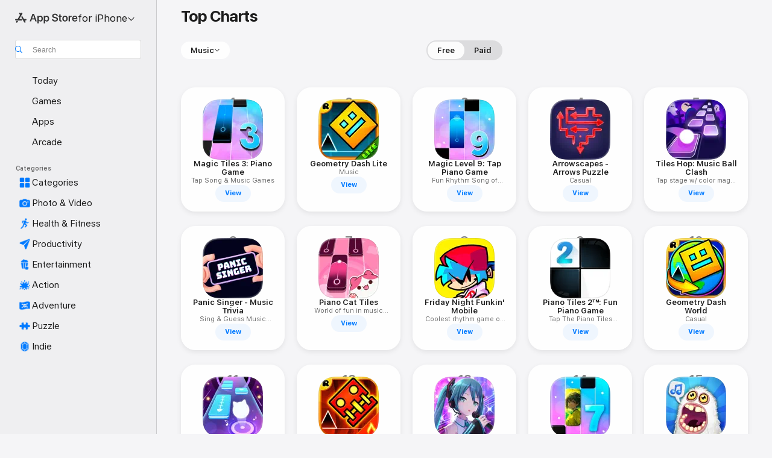

--- FILE ---
content_type: text/html
request_url: https://apps.apple.com/am/iphone/charts/7011
body_size: 36240
content:
<!DOCTYPE html>
<html dir="ltr" lang="en-GB">
    <head>
        <meta charset="utf-8" />
        <meta http-equiv="X-UA-Compatible" content="IE=edge" />
        <meta name="viewport" content="width=device-width,initial-scale=1" />
        <meta name="applicable-device" content="pc,mobile" />
        <meta name="referrer" content="strict-origin" />

        <link
            rel="apple-touch-icon"
            sizes="180x180"
            href="/assets/favicon/favicon-180.png"
        />

        <link
            rel="icon"
            type="image/png"
            sizes="32x32"
            href="/assets/favicon/favicon-32.png"
        />

        <link
            rel="icon"
            type="image/png"
            sizes="16x16"
            href="/assets/favicon/favicon-16.png"
        />

        <link
            rel="mask-icon"
            href="/assets/favicon/favicon.svg"
            color="#1d70f2"
        />

        <link rel="manifest" href="/manifest.json" />
        <title>‎Best Music Apps for iPhone</title><!-- HEAD_svelte-h7hqm6_START --><meta name="version" content="2550.11.0-external"><!-- HEAD_svelte-h7hqm6_END --><!-- HEAD_svelte-1frznod_START --><link rel="preconnect" href="//www.apple.com/wss/fonts" crossorigin="anonymous"><link rel="stylesheet" as="style" href="//www.apple.com/wss/fonts?families=SF+Pro,v4%7CSF+Pro+Icons,v1&amp;display=swap" type="text/css" referrerpolicy="strict-origin-when-cross-origin"><!-- HEAD_svelte-1frznod_END --><!-- HEAD_svelte-eg3hvx_START -->    <meta name="description" content="Discover the best Music apps for iPhone on the App Store. Download and read more about apps, including Magic Tiles 3: Piano Game, Geometry Dash Lite and Magic…">          <meta name="apple:title" content="Best Music Apps for iPhone"> <meta name="apple:description" content="Discover the best Music apps for iPhone on the App Store. Download and read more about apps, including Magic Tiles 3: Piano Game, Geometry Dash Lite and Magic…">   <meta property="og:title" content="Best Music Apps for iPhone"> <meta property="og:description" content="Discover the best Music apps for iPhone on the App Store. Download and read more about apps, including Magic Tiles 3: Piano Game, Geometry Dash Lite and Magic…"> <meta property="og:site_name" content="App Store">  <meta property="og:image" content="https://apps.apple.com//assets/images/share/app-store.png"> <meta property="og:image:secure_url" content="https://apps.apple.com//assets/images/share/app-store.png"> <meta property="og:image:alt" content="Best Music Apps for iPhone"> <meta property="og:image:width" content="1200"> <meta property="og:image:height" content="630"> <meta property="og:image:type" content="image/jpg">  <meta property="og:locale" content="en_GB">    <meta name="twitter:title" content="Best Music Apps for iPhone"> <meta name="twitter:description" content="Discover the best Music apps for iPhone on the App Store. Download and read more about apps, including Magic Tiles 3: Piano Game, Geometry Dash Lite and Magic…"> <meta name="twitter:site" content="@AppStore"> <meta name="twitter:image" content="https://apps.apple.com//assets/images/share/app-store.png"> <meta name="twitter:image:alt" content="Best Music Apps for iPhone">    <script id="organization" type="application/ld+json">{"@context":"https://schema.org","@id":"https://apps.apple.com/#organization","@type":"Organization","name":"App Store","url":"https://apps.apple.com","logo":"https://apps.apple.com/assets/app-store.png","sameAs":["https://www.wikidata.org/wiki/Q368215","https://twitter.com/AppStore","https://www.instagram.com/appstore/","https://www.facebook.com/appstore/"],"parentOrganization":{"@type":"Organization","name":"Apple","@id":"https://www.apple.com/#organization","url":"https://www.apple.com/"}}</script>     <!-- HEAD_svelte-eg3hvx_END -->
      <script type="module" crossorigin src="/assets/index~CmXAGhvsky.js"></script>
      <link rel="stylesheet" crossorigin href="/assets/index~BZJvkGJD8q.css">
      <script type="module">import.meta.url;import("_").catch(()=>1);async function* g(){};window.__vite_is_modern_browser=true;</script>
      <script type="module">!function(){if(window.__vite_is_modern_browser)return;console.warn("vite: loading legacy chunks, syntax error above and the same error below should be ignored");var e=document.getElementById("vite-legacy-polyfill"),n=document.createElement("script");n.src=e.src,n.onload=function(){System.import(document.getElementById('vite-legacy-entry').getAttribute('data-src'))},document.body.appendChild(n)}();</script>
    </head>

    <body>

        <div class="body-container">
               <div class="app-container svelte-sh6d9r" data-testid="app-container"><div class="navigation-container svelte-sh6d9r"><div class="navigation-wrapper svelte-1qmvp5w"><nav data-testid="navigation" class="navigation svelte-13li0vp"><div class="navigation__header svelte-13li0vp"><div slot="logo" class="platform-selector-container svelte-1qmvp5w"><span id="app-store-icon-contianer" class="app-store-icon-container svelte-1qmvp5w" role="img" aria-label="App Store"><svg width="121" height="21" viewBox="0 0 121 21" xmlns="http://www.w3.org/2000/svg" focusable="false"><g fill="currentColor" fill-rule="nonzero" opacity=".9"><path d="M11.417 12.204H8.094l5.8-10.067c.19-.328.25-.683.178-1.065a1.214 1.214 0 0 0-.637-.87c-.357-.21-.717-.25-1.082-.121a1.43 1.43 0 0 0-.811.684l-.575.942-.572-.942a1.46 1.46 0 0 0-.81-.69c-.361-.132-.722-.09-1.084.128-.354.204-.563.495-.628.874-.065.379-.003.732.188 1.06L9.412 4.45l-4.49 7.755H1.434c-.37 0-.7.126-.994.378-.293.253-.44.583-.44.992 0 .404.147.731.44.983.293.252.625.378.994.378h11.979a2.449 2.449 0 0 0-.017-1.242 2.097 2.097 0 0 0-.66-1.06c-.327-.286-.767-.429-1.32-.429Zm9.086 0h-3.477l-3.798-6.559c-.38.28-.65.694-.811 1.244a4.654 4.654 0 0 0-.154 1.755c.058.62.226 1.172.506 1.656l4.798 8.288c.184.327.457.555.818.685.36.13.721.093 1.084-.112.355-.199.569-.489.64-.87.072-.382.013-.74-.179-1.073L18.6 14.935h1.904c.374 0 .707-.126.998-.378.29-.252.436-.58.436-.983 0-.409-.146-.74-.436-.992a1.479 1.479 0 0 0-.998-.378Zm-17.72 3.713-.758 1.3c-.19.334-.251.69-.184 1.069.068.378.276.67.625.875.368.21.732.249 1.094.116a1.51 1.51 0 0 0 .818-.689l1.106-1.881c-.088-.159-.257-.325-.506-.498a2.474 2.474 0 0 0-.937-.374c-.376-.075-.795-.048-1.257.082ZM28.145 16.906h2.768l1.251-3.825h5.506l1.251 3.825h2.78L36.408 2.109h-2.973l-5.291 14.797Zm6.747-12.162h.061l2.05 6.296h-4.172l2.06-6.296ZM43.013 20.494h2.553V15.07h.051c.615 1.272 1.856 2.05 3.404 2.05 2.728 0 4.471-2.152 4.471-5.639v-.01c0-3.507-1.743-5.66-4.501-5.66-1.559 0-2.748.8-3.374 2.102h-.051V6.036h-2.553v14.458Zm5.219-5.526c-1.58 0-2.687-1.364-2.687-3.487v-.01c0-2.133 1.108-3.507 2.687-3.507 1.63 0 2.656 1.333 2.656 3.507v.01c0 2.143-1.026 3.487-2.656 3.487ZM55.133 20.494h2.553V15.07h.051c.616 1.272 1.856 2.05 3.405 2.05 2.727 0 4.47-2.152 4.47-5.639v-.01c0-3.507-1.743-5.66-4.501-5.66-1.559 0-2.748.8-3.374 2.102h-.051V6.036h-2.553v14.458Zm5.219-5.526c-1.58 0-2.687-1.364-2.687-3.487v-.01c0-2.133 1.108-3.507 2.687-3.507 1.63 0 2.656 1.333 2.656 3.507v.01c0 2.143-1.026 3.487-2.656 3.487ZM76.912 17.162c3.61 0 5.783-1.754 5.783-4.512v-.01c0-2.307-1.343-3.558-4.42-4.194l-1.599-.328c-1.784-.37-2.594-.984-2.594-2.03v-.01c0-1.18 1.077-1.99 2.81-2 1.66 0 2.799.769 2.973 2.06l.02.124h2.533l-.01-.174c-.154-2.533-2.266-4.235-5.496-4.235-3.189 0-5.476 1.763-5.486 4.368v.01c0 2.205 1.436 3.558 4.348 4.163l1.59.328c1.906.4 2.676.995 2.676 2.102v.01c0 1.272-1.17 2.103-3.036 2.103-1.856 0-3.158-.79-3.353-2.061l-.02-.123h-2.533l.01.154c.175 2.655 2.41 4.255 5.804 4.255ZM88.458 17.12c.513 0 .964-.05 1.261-.091V15.11c-.174.01-.369.041-.615.041-.933 0-1.405-.338-1.405-1.405V8.005h2.02V6.036H87.7V3.278h-2.594v2.758h-1.538v1.97h1.538v5.957c0 2.235 1.077 3.158 3.353 3.158ZM96.271 17.12c3.19 0 5.26-2.122 5.26-5.649v-.02c0-3.507-2.101-5.64-5.27-5.64-3.158 0-5.25 2.153-5.25 5.64v.02c0 3.517 2.061 5.65 5.26 5.65Zm.01-2.06c-1.63 0-2.665-1.302-2.665-3.589v-.02c0-2.256 1.056-3.569 2.645-3.569 1.62 0 2.666 1.302 2.666 3.568v.021c0 2.276-1.035 3.589-2.645 3.589ZM103.172 16.906h2.554v-6.307c0-1.61.871-2.522 2.317-2.522.43 0 .82.061 1.036.143V5.913a3.326 3.326 0 0 0-.81-.102c-1.251 0-2.154.79-2.492 2.102h-.051V6.036h-2.554v10.87ZM115.17 17.12c2.84 0 4.44-1.68 4.778-3.352l.03-.113h-2.389l-.02.072c-.246.728-1.077 1.405-2.348 1.405-1.661 0-2.707-1.128-2.748-3.036h7.608v-.82c0-3.281-1.928-5.465-5.035-5.465s-5.106 2.256-5.106 5.68v.01c0 3.456 1.969 5.62 5.23 5.62Zm-.093-9.31c1.354 0 2.338.862 2.523 2.584h-5.097c.205-1.671 1.22-2.584 2.574-2.584Z" style="mix-blend-mode:normal" transform="translate(.086 .095)"></path></g></svg></span> <nav class="svelte-1hs3qpl"> <button class="menu-trigger svelte-bmr6en" aria-controls="49bd4c92-728a-4172-9da2-dadb7609ee0f" aria-haspopup="menu" aria-expanded="false"><span class="platform-selector-text svelte-1hs3qpl" id="platform-selector-text" aria-labelledby="app-store-icon-contianer platform-selector-text" aria-haspopup="menu">for iPhone    <svg xmlns="http://www.w3.org/2000/svg" viewBox="0 0 109.73 100" style="overflow:visible" aria-hidden="false"><path fill="none" d="M0-15h109.73v120H0z"></path><path d="M54.884 70.758c1.234 0 2.435-.477 3.286-1.431l37.78-38.673c.818-.829 1.316-1.885 1.316-3.139 0-2.538-1.907-4.496-4.444-4.496-1.192 0-2.383.528-3.202 1.295L52.251 62.483h5.225l-37.38-38.169c-.808-.767-1.907-1.295-3.139-1.295-2.549 0-4.496 1.958-4.496 4.496 0 1.254.508 2.32 1.326 3.15l37.822 38.673c.891.953 1.99 1.42 3.275 1.42Z"></path></svg></span></button> <ul id="49bd4c92-728a-4172-9da2-dadb7609ee0f" hidden tabindex="-1" class="menu-popover focus-visible svelte-bmr6en"><li class="menu-item svelte-bmr6en" role="presentation"><a href="https://apps.apple.com/am/iphone/today" data-test-id="internal-link"><span class="platform-selector svelte-rn3aot is-active"><div class="icon-container svelte-rn3aot">      <svg viewBox="0 0 62.771 103.335" aria-hidden="false"><path d="M13.275 103.335h36.169c7.963 0 13.326-5.053 13.326-12.665V12.665C62.771 5.053 57.407 0 49.444 0H13.275C5.301 0 0 5.053 0 12.665V90.67c0 7.612 5.301 12.665 13.275 12.665Zm1.005-7.842c-4.09 0-6.427-2.183-6.427-6.116V13.959c0-3.933 2.338-6.106 6.427-6.106h6.27c.766 0 1.181.405 1.181 1.173v1.109c.001 2.002 1.35 3.413 3.352 3.413h12.605c2.054 0 3.34-1.411 3.34-3.413v-1.11c0-.766.415-1.171 1.183-1.171h6.228c4.141-.001 6.427 2.172 6.427 6.106v75.417c0 3.933-2.286 6.116-6.427 6.116Zm6.775-3.581h20.712c1.296 0 2.27-.924 2.27-2.282s-.973-2.27-2.269-2.27H21.055c-1.358 0-2.27.912-2.27 2.27s.912 2.282 2.27 2.282Z" fill="currentColor"></path></svg></div> <span class="platform-title svelte-rn3aot" aria-label="App Store for iPhone">iPhone</span> </span></a>  </li><li class="menu-item svelte-bmr6en" role="presentation"><a href="https://apps.apple.com/am/ipad/today" data-test-id="internal-link"><span class="platform-selector svelte-rn3aot"><div class="icon-container svelte-rn3aot">      <svg viewBox="0 0 115.09 89.912" aria-hidden="false"><path d="M15.318 89.912h84.454c10.232 0 15.318-5.107 15.318-15.163V15.163C115.09 5.107 110.004 0 99.772 0H15.318C5.138 0 0 5.086 0 15.163v59.586c0 10.077 5.138 15.163 15.318 15.163Zm.125-7.905c-4.877 0-7.59-2.558-7.59-7.641v-58.82c0-5.032 2.713-7.64 7.59-7.64h84.204c4.834-.001 7.59 2.607 7.59 7.639v58.821c-.001 5.083-2.757 7.64-7.591 7.64Zm23.253-3.739h37.75c1.305 0 2.228-.86 2.228-2.218.001-1.41-.922-2.28-2.229-2.28H38.696c-1.306-.002-2.28.868-2.28 2.278-.001 1.36.974 2.222 2.279 2.222Z" fill="currentColor"></path></svg></div> <span class="platform-title svelte-rn3aot" aria-label="App Store for iPad">iPad</span> </span></a>  </li><li class="menu-item svelte-bmr6en" role="presentation"><a href="https://apps.apple.com/am/mac/discover" data-test-id="internal-link"><span class="platform-selector svelte-rn3aot"><div class="icon-container svelte-rn3aot">      <svg viewBox="0 0 140.769 79.424" aria-hidden="false"><path d="M0 73.887c0 3.049 2.478 5.537 5.475 5.537h129.82c3.038 0 5.475-2.488 5.475-5.537 0-3.09-2.437-5.578-5.475-5.578H124.59v-57.96C124.59 3.52 120.956 0 114.136 0H26.633c-6.457 0-10.452 3.52-10.452 10.35v57.958H5.475C2.478 68.309 0 70.797 0 73.887Zm24.086-5.578V12.585c0-3.161 1.529-4.742 4.7-4.742h83.198c3.171 0 4.751 1.58 4.751 4.742V68.31ZM55.65 7.843h1.244c.728 0 1.143.363 1.143 1.183v.591c0 2.003 1.286 3.413 3.392 3.413h18.036c1.992 0 3.289-1.41 3.289-3.413v-.591c0-.82.415-1.183 1.183-1.183h1.246v-4.02H55.649Z" fill="currentColor"></path></svg></div> <span class="platform-title svelte-rn3aot" aria-label="App Store for Mac">Mac</span> </span></a>  </li><li class="menu-item svelte-bmr6en" role="presentation"><a href="https://apps.apple.com/am/watch/apps-and-games" data-test-id="internal-link"><span class="platform-selector svelte-rn3aot"><div class="icon-container svelte-rn3aot">      <svg viewBox="0 0 70.762 104.469" aria-hidden="false"><path d="M0 71.965c0 7.57 2.937 13.122 8.492 16.165 2.698 1.442 4.232 3.256 5.26 6.483l1.518 5.26c.934 3.123 3.102 4.597 6.39 4.597h22.554c3.403-.001 5.416-1.423 6.391-4.596l1.58-5.261c.965-3.227 2.552-5.04 5.198-6.483 5.555-3.043 8.492-8.595 8.492-16.165V32.503c0-7.569-2.937-13.122-8.492-16.163-2.646-1.444-4.233-3.257-5.198-6.484l-1.58-5.261C49.733 1.525 47.565 0 44.215 0H21.66c-3.288 0-5.456 1.473-6.39 4.595l-1.518 5.26c-.976 3.177-2.51 5.094-5.26 6.485C2.989 19.226 0 24.83 0 32.503Zm64.824-23.17h1.767c2.499-.001 4.171-1.745 4.171-4.474v-6.626c0-2.78-1.67-4.524-4.171-4.524h-1.767ZM7.129 70.92V33.56c0-7.297 4.261-11.673 11.351-11.673h28.925c7.141 0 11.34 4.376 11.34 11.673v37.36c.001 7.285-4.198 11.66-11.339 11.66H18.48c-7.09.001-11.35-4.374-11.35-11.66Z" fill="currentColor"></path></svg></div> <span class="platform-title svelte-rn3aot" aria-label="App Store for Watch">Watch</span> </span></a>  </li><li class="menu-item svelte-bmr6en" role="presentation"><a href="https://apps.apple.com/am/tv/discover" data-test-id="internal-link"><span class="platform-selector svelte-rn3aot"><div class="icon-container svelte-rn3aot">      <svg viewBox="0 0 122.045 97.575" aria-hidden="false"><path d="M12.523 81.04h97c8.227 0 12.521-4.307 12.521-12.524V12.575C122.045 4.305 117.75 0 109.522 0h-97C4.296 0 0 4.306 0 12.575v55.942c0 8.217 4.295 12.522 12.523 12.522ZM36.49 97.574h49.065a3.93 3.93 0 0 0 3.937-3.914c0-2.249-1.74-3.979-3.937-3.979H36.49c-2.197-.001-3.937 1.729-3.937 3.978a3.93 3.93 0 0 0 3.937 3.916ZM12.658 73.186c-3.172 0-4.805-1.622-4.805-4.794V12.699c0-3.224 1.633-4.845 4.805-4.845h96.73c3.17 0 4.802 1.621 4.802 4.845v55.693c.001 3.172-1.63 4.794-4.803 4.794Z" fill="currentColor"></path></svg></div> <span class="platform-title svelte-rn3aot" aria-label="App Store for TV">TV</span> </span></a>  </li> </ul></nav></div> <div class="search-input-container svelte-1qmvp5w"><div class="search-input-wrapper svelte-f3zl7m"><div data-testid="amp-search-input" aria-controls="search-suggestions" aria-expanded="false" aria-haspopup="listbox" aria-owns="search-suggestions" class="search-input-container svelte-rg26q6" tabindex="-1" role=""><div class="flex-container svelte-rg26q6"><form id="search-input-form" class="svelte-rg26q6"><svg height="16" width="16" viewBox="0 0 16 16" class="search-svg" aria-hidden="true"><path d="M11.87 10.835c.018.015.035.03.051.047l3.864 3.863a.735.735 0 1 1-1.04 1.04l-3.863-3.864a.744.744 0 0 1-.047-.051 6.667 6.667 0 1 1 1.035-1.035zM6.667 12a5.333 5.333 0 1 0 0-10.667 5.333 5.333 0 0 0 0 10.667z"></path></svg> <input value="" aria-autocomplete="list" aria-multiline="false" aria-controls="search-suggestions" aria-label="Search" placeholder="Search" spellcheck="false" autocomplete="off" autocorrect="off" autocapitalize="off" type="text" inputmode="search" class="search-input__text-field svelte-rg26q6" data-testid="search-input__text-field"></form> </div> <div data-testid="search-scope-bar"></div>   </div> </div></div> </div> <div data-testid="navigation-content" class="navigation__content svelte-13li0vp" id="navigation" aria-hidden="false"><div class="navigation__scrollable-container svelte-13li0vp"><div data-testid="navigation-items-primary" class="navigation-items navigation-items--primary svelte-ng61m8"> <ul class="navigation-items__list svelte-ng61m8">  <li class="navigation-item navigation-item__LandingPage_iphone/today_Intent svelte-1a5yt87" aria-selected="false" data-testid="navigation-item"> <a href="https://apps.apple.com/am/iphone/today" class="navigation-item__link svelte-1a5yt87" role="button" data-testid="https://apps.apple.com/am/iphone/today" aria-pressed="false"><div class="navigation-item__content svelte-zhx7t9"> <span class="navigation-item__icon svelte-zhx7t9"> <svg xmlns="http://www.w3.org/2000/svg" viewBox="0 0 107.046 120" aria-hidden="true"><path d="M34.77 32.741h39.37c1.72 0 3.005-1.337 3.005-3.058 0-1.658-1.285-2.943-3.005-2.943H34.77c-1.783 0-3.109 1.285-3.109 2.943 0 1.721 1.326 3.058 3.109 3.058zm0 14.16h23.071c1.731 0 3.057-1.337 3.057-3.047 0-1.669-1.326-2.943-3.057-2.943H34.77c-1.783 0-3.109 1.274-3.109 2.943 0 1.71 1.326 3.047 3.109 3.047zm.769 48.307h36.02c4.299 0 6.521-2.212 6.521-6.511V61.581c0-4.299-2.222-6.51-6.521-6.51h-36.02c-4.144 0-6.573 2.211-6.573 6.51v27.116c0 4.299 2.429 6.511 6.573 6.511zm-23.078 1.796c0 10.232 5.034 15.318 15.111 15.318h51.851c10.087 0 15.163-5.086 15.163-15.318v-74.03c0-10.18-5.076-15.317-15.163-15.317H27.572c-10.077 0-15.111 5.137-15.111 15.317zm7.853-.124V23.099c0-4.876 2.61-7.589 7.693-7.589H79.04c5.031 0 7.651 2.713 7.651 7.589V96.88c0 4.876-2.62 7.589-7.651 7.589H28.007c-5.083 0-7.693-2.713-7.693-7.589z"></path></svg> </span> <span class="navigation-item__label svelte-zhx7t9"> Today </span> </div></a>  </li>  <li class="navigation-item navigation-item__LandingPage_iphone/games_Intent svelte-1a5yt87" aria-selected="false" data-testid="navigation-item"> <a href="https://apps.apple.com/am/iphone/games" class="navigation-item__link svelte-1a5yt87" role="button" data-testid="https://apps.apple.com/am/iphone/games" aria-pressed="false"><div class="navigation-item__content svelte-zhx7t9"> <span class="navigation-item__icon svelte-zhx7t9"> <svg xmlns="http://www.w3.org/2000/svg" viewBox="0 0 20.904 20.654" aria-hidden="true"><path d="M8.118 20.508c1.026-.225 2.842-.86 3.74-1.553 1.3-1.006 1.924-2.11 1.827-3.896l-.03-.899c.83-.566 1.631-1.26 2.403-2.05 2.715-2.784 4.482-7.208 4.482-11.065C20.54.459 20.071 0 19.485 0c-3.847 0-8.271 1.768-11.054 4.473-.82.81-1.504 1.591-2.06 2.412l-.89-.03c-1.718-.078-2.86.46-3.896 1.817-.693.918-1.338 2.715-1.562 3.75-.147.713.449 1.035.976.898 1.152-.224 2.393-.722 3.399-.644v.634c-.02.45.039.733.38 1.085l1.368 1.357c.36.351.634.42 1.084.4l.625-.02c.107 1.036-.372 2.247-.635 3.4-.186.663.283 1.113.898.976ZM13.89 8.71a2.065 2.065 0 0 1-2.07-2.07c0-1.153.917-2.08 2.07-2.08a2.076 2.076 0 1 1 0 4.15ZM2.59 19.1l1.651-.048c.537-.01.967-.176 1.319-.528.44-.44.556-1.064.478-1.494-.058-.351-.41-.449-.566-.166-.069.098-.127.196-.244.303-.245.254-.43.313-.743.332l-.966.059a.265.265 0 0 1-.274-.264l.059-.977c.02-.322.088-.508.332-.732a1.53 1.53 0 0 1 .312-.244c.274-.127.176-.527-.166-.576a1.78 1.78 0 0 0-1.494.488c-.361.371-.527.781-.537 1.309l-.049 1.65c-.02.547.352.908.889.889Z" fill="currentColor"></path></svg> </span> <span class="navigation-item__label svelte-zhx7t9"> Games </span> </div></a>  </li>  <li class="navigation-item navigation-item__LandingPage_iphone/apps_Intent svelte-1a5yt87" aria-selected="false" data-testid="navigation-item"> <a href="https://apps.apple.com/am/iphone/apps" class="navigation-item__link svelte-1a5yt87" role="button" data-testid="https://apps.apple.com/am/iphone/apps" aria-pressed="false"><div class="navigation-item__content svelte-zhx7t9"> <span class="navigation-item__icon svelte-zhx7t9"> <svg xmlns="http://www.w3.org/2000/svg" viewBox="0 0 24.805 23.486" aria-hidden="true"><g fill="currentColor"><path d="m2.48 15.137 6.036 2.754c1.445.664 2.578.976 3.7.976 1.134 0 2.266-.312 3.712-.976l6.035-2.754c.044-.02.087-.04.127-.063.458.395.625.835.625 1.293 0 .674-.352 1.299-1.475 1.807l-6.025 2.754c-1.26.576-2.158.82-2.998.82-.83 0-1.729-.244-2.988-.82l-6.026-2.754C2.08 17.666 1.73 17.04 1.73 16.367c0-.459.163-.9.622-1.294Z"></path><path d="m2.48 10.479 6.036 2.763c1.445.654 2.578.977 3.7.977 1.134 0 2.266-.322 3.712-.977l6.035-2.764c.036-.016.07-.032.103-.05.476.397.649.844.649 1.31 0 .674-.352 1.3-1.475 1.817l-6.025 2.744c-1.26.576-2.158.82-2.998.82-.83 0-1.729-.244-2.988-.82l-6.026-2.744c-1.123-.518-1.474-1.143-1.474-1.817 0-.466.168-.914.646-1.311Z"></path><path d="M12.217 12.49c.84 0 1.738-.244 2.998-.82l6.025-2.754c1.123-.508 1.475-1.133 1.475-1.807 0-.683-.361-1.308-1.475-1.816l-6.045-2.744c-1.23-.557-2.129-.82-2.978-.82-.84 0-1.739.263-2.979.82L3.203 5.293C2.08 5.801 1.73 6.426 1.73 7.109c0 .674.351 1.3 1.474 1.807L9.23 11.67c1.26.576 2.158.82 2.988.82Z"></path></g></svg> </span> <span class="navigation-item__label svelte-zhx7t9"> Apps </span> </div></a>  </li>  <li class="navigation-item navigation-item__LandingPage_iphone/arcade_Intent svelte-1a5yt87" aria-selected="false" data-testid="navigation-item"> <a href="https://apps.apple.com/am/iphone/arcade" class="navigation-item__link svelte-1a5yt87" role="button" data-testid="https://apps.apple.com/am/iphone/arcade" aria-pressed="false"><div class="navigation-item__content svelte-zhx7t9"> <span class="navigation-item__icon svelte-zhx7t9"> <svg xmlns="http://www.w3.org/2000/svg" viewBox="0 0 23.623 21.396" aria-hidden="true"><path d="M11.63 21.396a7.621 7.621 0 0 0 3.282-.712l6.777-3.047c1.055-.479 1.573-.87 1.573-1.7v-.742c0-.322-.342-.39-.528-.302l-7.275 3.3a9.272 9.272 0 0 1-3.818.82c-1.309 0-2.373-.175-3.819-.84l-7.285-3.3c-.185-.088-.537 0-.537.322v.742c0 .83.518 1.221 1.582 1.7l6.768 3.047c.918.41 1.923.712 3.28.712Zm.01-3.72a7.972 7.972 0 0 0 3.301-.703l6.895-3.135c.596-.273 1.426-.732 1.426-1.416 0-.684-.84-1.143-1.446-1.416L14.941 7.87a7.873 7.873 0 0 0-2.45-.654v5.43c0 .283-.333.546-.85.546-.508 0-.84-.263-.84-.546v-5.43c-.899.097-1.7.322-2.451.654l-7.305 3.34c-.703.312-1.016.752-1.016 1.21 0 .46.313.9.996 1.212l7.325 3.34a7.832 7.832 0 0 0 3.29.703Zm-7.09-4.287c-.859 0-1.552-.42-1.552-.957 0-.528.693-.948 1.553-.948s1.543.42 1.543.948c0 .537-.684.957-1.543.957Zm7.09-6.973a3.193 3.193 0 0 1-3.193-3.184C8.447 1.475 9.883.06 11.641.06a3.168 3.168 0 0 1 3.174 3.173 3.176 3.176 0 0 1-3.174 3.184Z" fill="currentColor"></path></svg> </span> <span class="navigation-item__label svelte-zhx7t9"> Arcade </span> </div></a>  </li></ul> </div>   <div slot="after-navigation-items" class="platform-selector-inline svelte-1qmvp5w"><h3 class="svelte-1qmvp5w">Platform</h3> <ul class="svelte-1qmvp5w">  <li><a href="https://apps.apple.com/am/iphone/today" data-test-id="internal-link"><span class="platform svelte-1qmvp5w is-active"><div class="icon-container svelte-1qmvp5w" aria-hidden="true">      <svg viewBox="0 0 62.771 103.335" aria-hidden="false"><path d="M13.275 103.335h36.169c7.963 0 13.326-5.053 13.326-12.665V12.665C62.771 5.053 57.407 0 49.444 0H13.275C5.301 0 0 5.053 0 12.665V90.67c0 7.612 5.301 12.665 13.275 12.665Zm1.005-7.842c-4.09 0-6.427-2.183-6.427-6.116V13.959c0-3.933 2.338-6.106 6.427-6.106h6.27c.766 0 1.181.405 1.181 1.173v1.109c.001 2.002 1.35 3.413 3.352 3.413h12.605c2.054 0 3.34-1.411 3.34-3.413v-1.11c0-.766.415-1.171 1.183-1.171h6.228c4.141-.001 6.427 2.172 6.427 6.106v75.417c0 3.933-2.286 6.116-6.427 6.116Zm6.775-3.581h20.712c1.296 0 2.27-.924 2.27-2.282s-.973-2.27-2.269-2.27H21.055c-1.358 0-2.27.912-2.27 2.27s.912 2.282 2.27 2.282Z" fill="currentColor"></path></svg> </div> <span class="platform-title svelte-1qmvp5w">iPhone</span> </span> </a> </li>  <li><a href="https://apps.apple.com/am/ipad/today" data-test-id="internal-link"><span class="platform svelte-1qmvp5w"><div class="icon-container svelte-1qmvp5w" aria-hidden="true">      <svg viewBox="0 0 115.09 89.912" aria-hidden="false"><path d="M15.318 89.912h84.454c10.232 0 15.318-5.107 15.318-15.163V15.163C115.09 5.107 110.004 0 99.772 0H15.318C5.138 0 0 5.086 0 15.163v59.586c0 10.077 5.138 15.163 15.318 15.163Zm.125-7.905c-4.877 0-7.59-2.558-7.59-7.641v-58.82c0-5.032 2.713-7.64 7.59-7.64h84.204c4.834-.001 7.59 2.607 7.59 7.639v58.821c-.001 5.083-2.757 7.64-7.591 7.64Zm23.253-3.739h37.75c1.305 0 2.228-.86 2.228-2.218.001-1.41-.922-2.28-2.229-2.28H38.696c-1.306-.002-2.28.868-2.28 2.278-.001 1.36.974 2.222 2.279 2.222Z" fill="currentColor"></path></svg> </div> <span class="platform-title svelte-1qmvp5w">iPad</span> </span> </a> </li>  <li><a href="https://apps.apple.com/am/mac/discover" data-test-id="internal-link"><span class="platform svelte-1qmvp5w"><div class="icon-container svelte-1qmvp5w" aria-hidden="true">      <svg viewBox="0 0 140.769 79.424" aria-hidden="false"><path d="M0 73.887c0 3.049 2.478 5.537 5.475 5.537h129.82c3.038 0 5.475-2.488 5.475-5.537 0-3.09-2.437-5.578-5.475-5.578H124.59v-57.96C124.59 3.52 120.956 0 114.136 0H26.633c-6.457 0-10.452 3.52-10.452 10.35v57.958H5.475C2.478 68.309 0 70.797 0 73.887Zm24.086-5.578V12.585c0-3.161 1.529-4.742 4.7-4.742h83.198c3.171 0 4.751 1.58 4.751 4.742V68.31ZM55.65 7.843h1.244c.728 0 1.143.363 1.143 1.183v.591c0 2.003 1.286 3.413 3.392 3.413h18.036c1.992 0 3.289-1.41 3.289-3.413v-.591c0-.82.415-1.183 1.183-1.183h1.246v-4.02H55.649Z" fill="currentColor"></path></svg> </div> <span class="platform-title svelte-1qmvp5w">Mac</span> </span> </a> </li>  <li><a href="https://apps.apple.com/am/watch/apps-and-games" data-test-id="internal-link"><span class="platform svelte-1qmvp5w"><div class="icon-container svelte-1qmvp5w" aria-hidden="true">      <svg viewBox="0 0 70.762 104.469" aria-hidden="false"><path d="M0 71.965c0 7.57 2.937 13.122 8.492 16.165 2.698 1.442 4.232 3.256 5.26 6.483l1.518 5.26c.934 3.123 3.102 4.597 6.39 4.597h22.554c3.403-.001 5.416-1.423 6.391-4.596l1.58-5.261c.965-3.227 2.552-5.04 5.198-6.483 5.555-3.043 8.492-8.595 8.492-16.165V32.503c0-7.569-2.937-13.122-8.492-16.163-2.646-1.444-4.233-3.257-5.198-6.484l-1.58-5.261C49.733 1.525 47.565 0 44.215 0H21.66c-3.288 0-5.456 1.473-6.39 4.595l-1.518 5.26c-.976 3.177-2.51 5.094-5.26 6.485C2.989 19.226 0 24.83 0 32.503Zm64.824-23.17h1.767c2.499-.001 4.171-1.745 4.171-4.474v-6.626c0-2.78-1.67-4.524-4.171-4.524h-1.767ZM7.129 70.92V33.56c0-7.297 4.261-11.673 11.351-11.673h28.925c7.141 0 11.34 4.376 11.34 11.673v37.36c.001 7.285-4.198 11.66-11.339 11.66H18.48c-7.09.001-11.35-4.374-11.35-11.66Z" fill="currentColor"></path></svg> </div> <span class="platform-title svelte-1qmvp5w">Watch</span> </span> </a> </li>  <li><a href="https://apps.apple.com/am/tv/discover" data-test-id="internal-link"><span class="platform svelte-1qmvp5w"><div class="icon-container svelte-1qmvp5w" aria-hidden="true">      <svg viewBox="0 0 122.045 97.575" aria-hidden="false"><path d="M12.523 81.04h97c8.227 0 12.521-4.307 12.521-12.524V12.575C122.045 4.305 117.75 0 109.522 0h-97C4.296 0 0 4.306 0 12.575v55.942c0 8.217 4.295 12.522 12.523 12.522ZM36.49 97.574h49.065a3.93 3.93 0 0 0 3.937-3.914c0-2.249-1.74-3.979-3.937-3.979H36.49c-2.197-.001-3.937 1.729-3.937 3.978a3.93 3.93 0 0 0 3.937 3.916ZM12.658 73.186c-3.172 0-4.805-1.622-4.805-4.794V12.699c0-3.224 1.633-4.845 4.805-4.845h96.73c3.17 0 4.802 1.621 4.802 4.845v55.693c.001 3.172-1.63 4.794-4.803 4.794Z" fill="currentColor"></path></svg> </div> <span class="platform-title svelte-1qmvp5w">TV</span> </span> </a> </li></ul></div></div> <div class="navigation__native-cta"></div></div> </nav> </div></div> <div style="display: flex; position: relative; flex-direction: column; min-height: 100vh; "><main class="page-container svelte-sh6d9r">   <dialog data-testid="dialog" class="svelte-1a4zf5b" id="" aria-hidden="true"><div class="modal-content svelte-1lx4bs1"></div> </dialog> <div class="default-page-container svelte-yudjcw" data-testid="default-page-container"> <h1 data-test-id="page-title" class="svelte-yudjcw">Top Charts</h1> <section data-test-id="shelf-wrapper" class="shelf svelte-1svznay centered   padding-top padding-bottom"> <header class="svelte-11ovwt1"><div class="dropdown-container svelte-11ovwt1"> <button class="menu-trigger svelte-bmr6en" aria-controls="074a8a3e-0883-47bb-975a-3d2022006fb2" aria-haspopup="menu" aria-expanded="false"><span class="menu-trigger-contents svelte-11ovwt1">Music    <svg xmlns="http://www.w3.org/2000/svg" viewBox="0 0 109.73 100" style="overflow:visible" aria-hidden="false"><path fill="none" d="M0-15h109.73v120H0z"></path><path d="M54.884 70.758c1.234 0 2.435-.477 3.286-1.431l37.78-38.673c.818-.829 1.316-1.885 1.316-3.139 0-2.538-1.907-4.496-4.444-4.496-1.192 0-2.383.528-3.202 1.295L52.251 62.483h5.225l-37.38-38.169c-.808-.767-1.907-1.295-3.139-1.295-2.549 0-4.496 1.958-4.496 4.496 0 1.254.508 2.32 1.326 3.15l37.822 38.673c.891.953 1.99 1.42 3.275 1.42Z"></path></svg></span></button> <ul id="074a8a3e-0883-47bb-975a-3d2022006fb2" hidden tabindex="-1" class="menu-popover focus-visible svelte-bmr6en"><li class="menu-item svelte-bmr6en" role="presentation">  <a href="https://apps.apple.com/am/iphone/charts/6014" data-test-id="internal-link"><div class="category-menu-item svelte-11ovwt1"> <span class="svelte-11ovwt1">All Games</span></div></a>  </li><li class="menu-item svelte-bmr6en" role="presentation">  <a href="https://apps.apple.com/am/iphone/charts/7001" data-test-id="internal-link"><div class="category-menu-item svelte-11ovwt1"><div class="artwork-container svelte-11ovwt1"><div data-testid="artwork-component" class="artwork-component artwork-component--aspect-ratio artwork-component--orientation-square svelte-uduhys    artwork-component--fullwidth" style="
            --artwork-bg-color: transparent;
            --aspect-ratio: 1;
            --placeholder-bg-color: transparent;
       ">   <picture class="svelte-uduhys"><source sizes="24px" srcset="https://is1-ssl.mzstatic.com/image/thumb/Features126/v4/a1/9c/0a/a19c0a45-7459-8959-1b4a-224980bc062e/mza_6303075587561000734.png/24x24bb.webp 24w,https://is1-ssl.mzstatic.com/image/thumb/Features126/v4/a1/9c/0a/a19c0a45-7459-8959-1b4a-224980bc062e/mza_6303075587561000734.png/48x48bb.webp 48w" type="image/webp"> <source sizes="24px" srcset="https://is1-ssl.mzstatic.com/image/thumb/Features126/v4/a1/9c/0a/a19c0a45-7459-8959-1b4a-224980bc062e/mza_6303075587561000734.png/24x24bb-60.jpg 24w,https://is1-ssl.mzstatic.com/image/thumb/Features126/v4/a1/9c/0a/a19c0a45-7459-8959-1b4a-224980bc062e/mza_6303075587561000734.png/48x48bb-60.jpg 48w" type="image/jpeg"> <img alt="" class="artwork-component__contents artwork-component__image svelte-uduhys" loading="lazy" src="/assets/artwork/1x1.gif" role="presentation" decoding="async" width="24" height="24" fetchpriority="auto" style="opacity: 1;"></picture> </div></div> <span class="svelte-11ovwt1">Action</span></div></a>  </li><li class="menu-item svelte-bmr6en" role="presentation">  <a href="https://apps.apple.com/am/iphone/charts/7002" data-test-id="internal-link"><div class="category-menu-item svelte-11ovwt1"><div class="artwork-container svelte-11ovwt1"><div data-testid="artwork-component" class="artwork-component artwork-component--aspect-ratio artwork-component--orientation-square svelte-uduhys    artwork-component--fullwidth" style="
            --artwork-bg-color: transparent;
            --aspect-ratio: 1;
            --placeholder-bg-color: transparent;
       ">   <picture class="svelte-uduhys"><source sizes="24px" srcset="https://is1-ssl.mzstatic.com/image/thumb/Features126/v4/2e/47/e6/2e47e663-4990-6f00-12e0-929cf74a1b30/mza_9059126088450242522.png/24x24bb.webp 24w,https://is1-ssl.mzstatic.com/image/thumb/Features126/v4/2e/47/e6/2e47e663-4990-6f00-12e0-929cf74a1b30/mza_9059126088450242522.png/48x48bb.webp 48w" type="image/webp"> <source sizes="24px" srcset="https://is1-ssl.mzstatic.com/image/thumb/Features126/v4/2e/47/e6/2e47e663-4990-6f00-12e0-929cf74a1b30/mza_9059126088450242522.png/24x24bb-60.jpg 24w,https://is1-ssl.mzstatic.com/image/thumb/Features126/v4/2e/47/e6/2e47e663-4990-6f00-12e0-929cf74a1b30/mza_9059126088450242522.png/48x48bb-60.jpg 48w" type="image/jpeg"> <img alt="" class="artwork-component__contents artwork-component__image svelte-uduhys" loading="lazy" src="/assets/artwork/1x1.gif" role="presentation" decoding="async" width="24" height="24" fetchpriority="auto" style="opacity: 1;"></picture> </div></div> <span class="svelte-11ovwt1">Adventure</span></div></a>  </li><li class="menu-item svelte-bmr6en" role="presentation">  <a href="https://apps.apple.com/am/iphone/charts/7004" data-test-id="internal-link"><div class="category-menu-item svelte-11ovwt1"><div class="artwork-container svelte-11ovwt1"><div data-testid="artwork-component" class="artwork-component artwork-component--aspect-ratio artwork-component--orientation-square svelte-uduhys    artwork-component--fullwidth" style="
            --artwork-bg-color: transparent;
            --aspect-ratio: 1;
            --placeholder-bg-color: transparent;
       ">   <picture class="svelte-uduhys"><source sizes="24px" srcset="https://is1-ssl.mzstatic.com/image/thumb/Features126/v4/dd/16/ca/dd16ca33-1e7e-e43d-c5df-8947ad0e52d4/mza_11791528079931265171.png/24x24bb.webp 24w,https://is1-ssl.mzstatic.com/image/thumb/Features126/v4/dd/16/ca/dd16ca33-1e7e-e43d-c5df-8947ad0e52d4/mza_11791528079931265171.png/48x48bb.webp 48w" type="image/webp"> <source sizes="24px" srcset="https://is1-ssl.mzstatic.com/image/thumb/Features126/v4/dd/16/ca/dd16ca33-1e7e-e43d-c5df-8947ad0e52d4/mza_11791528079931265171.png/24x24bb-60.jpg 24w,https://is1-ssl.mzstatic.com/image/thumb/Features126/v4/dd/16/ca/dd16ca33-1e7e-e43d-c5df-8947ad0e52d4/mza_11791528079931265171.png/48x48bb-60.jpg 48w" type="image/jpeg"> <img alt="" class="artwork-component__contents artwork-component__image svelte-uduhys" loading="lazy" src="/assets/artwork/1x1.gif" role="presentation" decoding="async" width="24" height="24" fetchpriority="auto" style="opacity: 1;"></picture> </div></div> <span class="svelte-11ovwt1">Board</span></div></a>  </li><li class="menu-item svelte-bmr6en" role="presentation">  <a href="https://apps.apple.com/am/iphone/charts/7005" data-test-id="internal-link"><div class="category-menu-item svelte-11ovwt1"><div class="artwork-container svelte-11ovwt1"><div data-testid="artwork-component" class="artwork-component artwork-component--aspect-ratio artwork-component--orientation-square svelte-uduhys    artwork-component--fullwidth" style="
            --artwork-bg-color: transparent;
            --aspect-ratio: 1;
            --placeholder-bg-color: transparent;
       ">   <picture class="svelte-uduhys"><source sizes="24px" srcset="https://is1-ssl.mzstatic.com/image/thumb/Features126/v4/ec/42/08/ec420827-e7a9-595a-dda6-7243c1d10279/mza_6953046900453279007.png/24x24bb.webp 24w,https://is1-ssl.mzstatic.com/image/thumb/Features126/v4/ec/42/08/ec420827-e7a9-595a-dda6-7243c1d10279/mza_6953046900453279007.png/48x48bb.webp 48w" type="image/webp"> <source sizes="24px" srcset="https://is1-ssl.mzstatic.com/image/thumb/Features126/v4/ec/42/08/ec420827-e7a9-595a-dda6-7243c1d10279/mza_6953046900453279007.png/24x24bb-60.jpg 24w,https://is1-ssl.mzstatic.com/image/thumb/Features126/v4/ec/42/08/ec420827-e7a9-595a-dda6-7243c1d10279/mza_6953046900453279007.png/48x48bb-60.jpg 48w" type="image/jpeg"> <img alt="" class="artwork-component__contents artwork-component__image svelte-uduhys" loading="lazy" src="/assets/artwork/1x1.gif" role="presentation" decoding="async" width="24" height="24" fetchpriority="auto" style="opacity: 1;"></picture> </div></div> <span class="svelte-11ovwt1">Card</span></div></a>  </li><li class="menu-item svelte-bmr6en" role="presentation">  <a href="https://apps.apple.com/am/iphone/charts/7006" data-test-id="internal-link"><div class="category-menu-item svelte-11ovwt1"><div class="artwork-container svelte-11ovwt1"><div data-testid="artwork-component" class="artwork-component artwork-component--aspect-ratio artwork-component--orientation-square svelte-uduhys    artwork-component--fullwidth" style="
            --artwork-bg-color: transparent;
            --aspect-ratio: 1;
            --placeholder-bg-color: transparent;
       ">   <picture class="svelte-uduhys"><source sizes="24px" srcset="https://is1-ssl.mzstatic.com/image/thumb/Features126/v4/7a/36/ec/7a36ec2c-1885-1c31-bf4f-65668810b776/mza_18001858427589451216.png/24x24bb.webp 24w,https://is1-ssl.mzstatic.com/image/thumb/Features126/v4/7a/36/ec/7a36ec2c-1885-1c31-bf4f-65668810b776/mza_18001858427589451216.png/48x48bb.webp 48w" type="image/webp"> <source sizes="24px" srcset="https://is1-ssl.mzstatic.com/image/thumb/Features126/v4/7a/36/ec/7a36ec2c-1885-1c31-bf4f-65668810b776/mza_18001858427589451216.png/24x24bb-60.jpg 24w,https://is1-ssl.mzstatic.com/image/thumb/Features126/v4/7a/36/ec/7a36ec2c-1885-1c31-bf4f-65668810b776/mza_18001858427589451216.png/48x48bb-60.jpg 48w" type="image/jpeg"> <img alt="" class="artwork-component__contents artwork-component__image svelte-uduhys" loading="lazy" src="/assets/artwork/1x1.gif" role="presentation" decoding="async" width="24" height="24" fetchpriority="auto" style="opacity: 1;"></picture> </div></div> <span class="svelte-11ovwt1">Casino</span></div></a>  </li><li class="menu-item svelte-bmr6en" role="presentation">  <a href="https://apps.apple.com/am/iphone/charts/7003" data-test-id="internal-link"><div class="category-menu-item svelte-11ovwt1"><div class="artwork-container svelte-11ovwt1"><div data-testid="artwork-component" class="artwork-component artwork-component--aspect-ratio artwork-component--orientation-square svelte-uduhys    artwork-component--fullwidth" style="
            --artwork-bg-color: transparent;
            --aspect-ratio: 1;
            --placeholder-bg-color: transparent;
       ">   <picture class="svelte-uduhys"><source sizes="24px" srcset="https://is1-ssl.mzstatic.com/image/thumb/Features126/v4/9e/31/66/9e3166d0-0156-fc8c-ac9d-f2d2e587acab/mza_3615682766952833567.png/24x24bb.webp 24w,https://is1-ssl.mzstatic.com/image/thumb/Features126/v4/9e/31/66/9e3166d0-0156-fc8c-ac9d-f2d2e587acab/mza_3615682766952833567.png/48x48bb.webp 48w" type="image/webp"> <source sizes="24px" srcset="https://is1-ssl.mzstatic.com/image/thumb/Features126/v4/9e/31/66/9e3166d0-0156-fc8c-ac9d-f2d2e587acab/mza_3615682766952833567.png/24x24bb-60.jpg 24w,https://is1-ssl.mzstatic.com/image/thumb/Features126/v4/9e/31/66/9e3166d0-0156-fc8c-ac9d-f2d2e587acab/mza_3615682766952833567.png/48x48bb-60.jpg 48w" type="image/jpeg"> <img alt="" class="artwork-component__contents artwork-component__image svelte-uduhys" loading="lazy" src="/assets/artwork/1x1.gif" role="presentation" decoding="async" width="24" height="24" fetchpriority="auto" style="opacity: 1;"></picture> </div></div> <span class="svelte-11ovwt1">Casual</span></div></a>  </li><li class="menu-item svelte-bmr6en" role="presentation">  <a href="https://apps.apple.com/am/iphone/charts/7009" data-test-id="internal-link"><div class="category-menu-item svelte-11ovwt1"><div class="artwork-container svelte-11ovwt1"><div data-testid="artwork-component" class="artwork-component artwork-component--aspect-ratio artwork-component--orientation-square svelte-uduhys    artwork-component--fullwidth" style="
            --artwork-bg-color: transparent;
            --aspect-ratio: 1;
            --placeholder-bg-color: transparent;
       ">   <picture class="svelte-uduhys"><source sizes="24px" srcset="https://is1-ssl.mzstatic.com/image/thumb/Features126/v4/cd/e1/a7/cde1a701-2882-8282-f5ec-eaa55134ca46/mza_10138387252994591836.png/24x24bb.webp 24w,https://is1-ssl.mzstatic.com/image/thumb/Features126/v4/cd/e1/a7/cde1a701-2882-8282-f5ec-eaa55134ca46/mza_10138387252994591836.png/48x48bb.webp 48w" type="image/webp"> <source sizes="24px" srcset="https://is1-ssl.mzstatic.com/image/thumb/Features126/v4/cd/e1/a7/cde1a701-2882-8282-f5ec-eaa55134ca46/mza_10138387252994591836.png/24x24bb-60.jpg 24w,https://is1-ssl.mzstatic.com/image/thumb/Features126/v4/cd/e1/a7/cde1a701-2882-8282-f5ec-eaa55134ca46/mza_10138387252994591836.png/48x48bb-60.jpg 48w" type="image/jpeg"> <img alt="" class="artwork-component__contents artwork-component__image svelte-uduhys" loading="lazy" src="/assets/artwork/1x1.gif" role="presentation" decoding="async" width="24" height="24" fetchpriority="auto" style="opacity: 1;"></picture> </div></div> <span class="svelte-11ovwt1">Family</span></div></a>  </li><li class="menu-item svelte-bmr6en" role="presentation">  <a href="https://apps.apple.com/am/iphone/charts/36?ageBandId=0" data-test-id="internal-link"><div class="category-menu-item svelte-11ovwt1"> <span class="svelte-11ovwt1">Kids</span></div></a>  </li><li class="menu-item svelte-bmr6en" role="presentation">  <a href="https://apps.apple.com/am/iphone/charts/7011" data-test-id="internal-link"><div class="category-menu-item svelte-11ovwt1 active"><div class="artwork-container svelte-11ovwt1"><div data-testid="artwork-component" class="artwork-component artwork-component--aspect-ratio artwork-component--orientation-square svelte-uduhys    artwork-component--fullwidth" style="
            --artwork-bg-color: transparent;
            --aspect-ratio: 1;
            --placeholder-bg-color: transparent;
       ">   <picture class="svelte-uduhys"><source sizes="24px" srcset="https://is1-ssl.mzstatic.com/image/thumb/Features128/v4/99/ec/e1/99ece1c6-055c-a424-37d6-65118bdcd0b8/mza_2027163565629638320.png/24x24bb.webp 24w,https://is1-ssl.mzstatic.com/image/thumb/Features128/v4/99/ec/e1/99ece1c6-055c-a424-37d6-65118bdcd0b8/mza_2027163565629638320.png/48x48bb.webp 48w" type="image/webp"> <source sizes="24px" srcset="https://is1-ssl.mzstatic.com/image/thumb/Features128/v4/99/ec/e1/99ece1c6-055c-a424-37d6-65118bdcd0b8/mza_2027163565629638320.png/24x24bb-60.jpg 24w,https://is1-ssl.mzstatic.com/image/thumb/Features128/v4/99/ec/e1/99ece1c6-055c-a424-37d6-65118bdcd0b8/mza_2027163565629638320.png/48x48bb-60.jpg 48w" type="image/jpeg"> <img alt="" class="artwork-component__contents artwork-component__image svelte-uduhys" loading="lazy" src="/assets/artwork/1x1.gif" role="presentation" decoding="async" width="24" height="24" fetchpriority="auto" style="opacity: 1;"></picture> </div></div> <span class="svelte-11ovwt1">Music</span></div></a>  </li><li class="menu-item svelte-bmr6en" role="presentation">  <a href="https://apps.apple.com/am/iphone/charts/7012" data-test-id="internal-link"><div class="category-menu-item svelte-11ovwt1"><div class="artwork-container svelte-11ovwt1"><div data-testid="artwork-component" class="artwork-component artwork-component--aspect-ratio artwork-component--orientation-square svelte-uduhys    artwork-component--fullwidth" style="
            --artwork-bg-color: transparent;
            --aspect-ratio: 1;
            --placeholder-bg-color: transparent;
       ">   <picture class="svelte-uduhys"><source sizes="24px" srcset="https://is1-ssl.mzstatic.com/image/thumb/Features116/v4/92/40/c2/9240c2f6-77fa-96ce-9357-69d017edc0b2/mza_18036605678339411245.png/24x24bb.webp 24w,https://is1-ssl.mzstatic.com/image/thumb/Features116/v4/92/40/c2/9240c2f6-77fa-96ce-9357-69d017edc0b2/mza_18036605678339411245.png/48x48bb.webp 48w" type="image/webp"> <source sizes="24px" srcset="https://is1-ssl.mzstatic.com/image/thumb/Features116/v4/92/40/c2/9240c2f6-77fa-96ce-9357-69d017edc0b2/mza_18036605678339411245.png/24x24bb-60.jpg 24w,https://is1-ssl.mzstatic.com/image/thumb/Features116/v4/92/40/c2/9240c2f6-77fa-96ce-9357-69d017edc0b2/mza_18036605678339411245.png/48x48bb-60.jpg 48w" type="image/jpeg"> <img alt="" class="artwork-component__contents artwork-component__image svelte-uduhys" loading="lazy" src="/assets/artwork/1x1.gif" role="presentation" decoding="async" width="24" height="24" fetchpriority="auto" style="opacity: 1;"></picture> </div></div> <span class="svelte-11ovwt1">Puzzle</span></div></a>  </li><li class="menu-item svelte-bmr6en" role="presentation">  <a href="https://apps.apple.com/am/iphone/charts/7013" data-test-id="internal-link"><div class="category-menu-item svelte-11ovwt1"><div class="artwork-container svelte-11ovwt1"><div data-testid="artwork-component" class="artwork-component artwork-component--aspect-ratio artwork-component--orientation-square svelte-uduhys    artwork-component--fullwidth" style="
            --artwork-bg-color: transparent;
            --aspect-ratio: 1;
            --placeholder-bg-color: transparent;
       ">   <picture class="svelte-uduhys"><source sizes="24px" srcset="https://is1-ssl.mzstatic.com/image/thumb/Features126/v4/70/91/ea/7091ea48-5bb3-8e92-e9cd-70aceccc2e49/mza_12928456463207296909.png/24x24bb.webp 24w,https://is1-ssl.mzstatic.com/image/thumb/Features126/v4/70/91/ea/7091ea48-5bb3-8e92-e9cd-70aceccc2e49/mza_12928456463207296909.png/48x48bb.webp 48w" type="image/webp"> <source sizes="24px" srcset="https://is1-ssl.mzstatic.com/image/thumb/Features126/v4/70/91/ea/7091ea48-5bb3-8e92-e9cd-70aceccc2e49/mza_12928456463207296909.png/24x24bb-60.jpg 24w,https://is1-ssl.mzstatic.com/image/thumb/Features126/v4/70/91/ea/7091ea48-5bb3-8e92-e9cd-70aceccc2e49/mza_12928456463207296909.png/48x48bb-60.jpg 48w" type="image/jpeg"> <img alt="" class="artwork-component__contents artwork-component__image svelte-uduhys" loading="lazy" src="/assets/artwork/1x1.gif" role="presentation" decoding="async" width="24" height="24" fetchpriority="auto" style="opacity: 1;"></picture> </div></div> <span class="svelte-11ovwt1">Racing</span></div></a>  </li><li class="menu-item svelte-bmr6en" role="presentation">  <a href="https://apps.apple.com/am/iphone/charts/7014" data-test-id="internal-link"><div class="category-menu-item svelte-11ovwt1"><div class="artwork-container svelte-11ovwt1"><div data-testid="artwork-component" class="artwork-component artwork-component--aspect-ratio artwork-component--orientation-square svelte-uduhys    artwork-component--fullwidth" style="
            --artwork-bg-color: transparent;
            --aspect-ratio: 1;
            --placeholder-bg-color: transparent;
       ">   <picture class="svelte-uduhys"><source sizes="24px" srcset="https://is1-ssl.mzstatic.com/image/thumb/Features116/v4/d9/89/ef/d989ef37-0262-8670-9406-e7babe800ba9/mza_15120237427709380847.png/24x24bb.webp 24w,https://is1-ssl.mzstatic.com/image/thumb/Features116/v4/d9/89/ef/d989ef37-0262-8670-9406-e7babe800ba9/mza_15120237427709380847.png/48x48bb.webp 48w" type="image/webp"> <source sizes="24px" srcset="https://is1-ssl.mzstatic.com/image/thumb/Features116/v4/d9/89/ef/d989ef37-0262-8670-9406-e7babe800ba9/mza_15120237427709380847.png/24x24bb-60.jpg 24w,https://is1-ssl.mzstatic.com/image/thumb/Features116/v4/d9/89/ef/d989ef37-0262-8670-9406-e7babe800ba9/mza_15120237427709380847.png/48x48bb-60.jpg 48w" type="image/jpeg"> <img alt="" class="artwork-component__contents artwork-component__image svelte-uduhys" loading="lazy" src="/assets/artwork/1x1.gif" role="presentation" decoding="async" width="24" height="24" fetchpriority="auto" style="opacity: 1;"></picture> </div></div> <span class="svelte-11ovwt1">Role-Playing</span></div></a>  </li><li class="menu-item svelte-bmr6en" role="presentation">  <a href="https://apps.apple.com/am/iphone/charts/7015" data-test-id="internal-link"><div class="category-menu-item svelte-11ovwt1"><div class="artwork-container svelte-11ovwt1"><div data-testid="artwork-component" class="artwork-component artwork-component--aspect-ratio artwork-component--orientation-square svelte-uduhys    artwork-component--fullwidth" style="
            --artwork-bg-color: transparent;
            --aspect-ratio: 1;
            --placeholder-bg-color: transparent;
       ">   <picture class="svelte-uduhys"><source sizes="24px" srcset="https://is1-ssl.mzstatic.com/image/thumb/Features116/v4/99/22/36/99223685-3fbe-02aa-9033-e1ea601e9f18/mza_11919515783642756638.png/24x24bb.webp 24w,https://is1-ssl.mzstatic.com/image/thumb/Features116/v4/99/22/36/99223685-3fbe-02aa-9033-e1ea601e9f18/mza_11919515783642756638.png/48x48bb.webp 48w" type="image/webp"> <source sizes="24px" srcset="https://is1-ssl.mzstatic.com/image/thumb/Features116/v4/99/22/36/99223685-3fbe-02aa-9033-e1ea601e9f18/mza_11919515783642756638.png/24x24bb-60.jpg 24w,https://is1-ssl.mzstatic.com/image/thumb/Features116/v4/99/22/36/99223685-3fbe-02aa-9033-e1ea601e9f18/mza_11919515783642756638.png/48x48bb-60.jpg 48w" type="image/jpeg"> <img alt="" class="artwork-component__contents artwork-component__image svelte-uduhys" loading="lazy" src="/assets/artwork/1x1.gif" role="presentation" decoding="async" width="24" height="24" fetchpriority="auto" style="opacity: 1;"></picture> </div></div> <span class="svelte-11ovwt1">Simulation</span></div></a>  </li><li class="menu-item svelte-bmr6en" role="presentation">  <a href="https://apps.apple.com/am/iphone/charts/7016" data-test-id="internal-link"><div class="category-menu-item svelte-11ovwt1"><div class="artwork-container svelte-11ovwt1"><div data-testid="artwork-component" class="artwork-component artwork-component--aspect-ratio artwork-component--orientation-square svelte-uduhys    artwork-component--fullwidth" style="
            --artwork-bg-color: transparent;
            --aspect-ratio: 1;
            --placeholder-bg-color: transparent;
       ">   <picture class="svelte-uduhys"><source sizes="24px" srcset="https://is1-ssl.mzstatic.com/image/thumb/Features116/v4/0a/a4/11/0aa41129-72ce-14ab-ef82-1c841fc3a92d/mza_7444871824391639373.png/24x24bb.webp 24w,https://is1-ssl.mzstatic.com/image/thumb/Features116/v4/0a/a4/11/0aa41129-72ce-14ab-ef82-1c841fc3a92d/mza_7444871824391639373.png/48x48bb.webp 48w" type="image/webp"> <source sizes="24px" srcset="https://is1-ssl.mzstatic.com/image/thumb/Features116/v4/0a/a4/11/0aa41129-72ce-14ab-ef82-1c841fc3a92d/mza_7444871824391639373.png/24x24bb-60.jpg 24w,https://is1-ssl.mzstatic.com/image/thumb/Features116/v4/0a/a4/11/0aa41129-72ce-14ab-ef82-1c841fc3a92d/mza_7444871824391639373.png/48x48bb-60.jpg 48w" type="image/jpeg"> <img alt="" class="artwork-component__contents artwork-component__image svelte-uduhys" loading="lazy" src="/assets/artwork/1x1.gif" role="presentation" decoding="async" width="24" height="24" fetchpriority="auto" style="opacity: 1;"></picture> </div></div> <span class="svelte-11ovwt1">Sports</span></div></a>  </li><li class="menu-item svelte-bmr6en" role="presentation">  <a href="https://apps.apple.com/am/iphone/charts/7017" data-test-id="internal-link"><div class="category-menu-item svelte-11ovwt1"><div class="artwork-container svelte-11ovwt1"><div data-testid="artwork-component" class="artwork-component artwork-component--aspect-ratio artwork-component--orientation-square svelte-uduhys    artwork-component--fullwidth" style="
            --artwork-bg-color: transparent;
            --aspect-ratio: 1;
            --placeholder-bg-color: transparent;
       ">   <picture class="svelte-uduhys"><source sizes="24px" srcset="https://is1-ssl.mzstatic.com/image/thumb/Features116/v4/1c/86/95/1c8695d4-956b-87bb-4daf-5e9ef61d24af/mza_12694082890713895882.png/24x24bb.webp 24w,https://is1-ssl.mzstatic.com/image/thumb/Features116/v4/1c/86/95/1c8695d4-956b-87bb-4daf-5e9ef61d24af/mza_12694082890713895882.png/48x48bb.webp 48w" type="image/webp"> <source sizes="24px" srcset="https://is1-ssl.mzstatic.com/image/thumb/Features116/v4/1c/86/95/1c8695d4-956b-87bb-4daf-5e9ef61d24af/mza_12694082890713895882.png/24x24bb-60.jpg 24w,https://is1-ssl.mzstatic.com/image/thumb/Features116/v4/1c/86/95/1c8695d4-956b-87bb-4daf-5e9ef61d24af/mza_12694082890713895882.png/48x48bb-60.jpg 48w" type="image/jpeg"> <img alt="" class="artwork-component__contents artwork-component__image svelte-uduhys" loading="lazy" src="/assets/artwork/1x1.gif" role="presentation" decoding="async" width="24" height="24" fetchpriority="auto" style="opacity: 1;"></picture> </div></div> <span class="svelte-11ovwt1">Strategy</span></div></a>  </li><li class="menu-item svelte-bmr6en" role="presentation">  <a href="https://apps.apple.com/am/iphone/charts/7018" data-test-id="internal-link"><div class="category-menu-item svelte-11ovwt1"><div class="artwork-container svelte-11ovwt1"><div data-testid="artwork-component" class="artwork-component artwork-component--aspect-ratio artwork-component--orientation-square svelte-uduhys    artwork-component--fullwidth" style="
            --artwork-bg-color: transparent;
            --aspect-ratio: 1;
            --placeholder-bg-color: transparent;
       ">   <picture class="svelte-uduhys"><source sizes="24px" srcset="https://is1-ssl.mzstatic.com/image/thumb/Features126/v4/1f/98/b0/1f98b0b3-df42-da93-2b33-bb27428d8676/mza_13775847412727281812.png/24x24bb.webp 24w,https://is1-ssl.mzstatic.com/image/thumb/Features126/v4/1f/98/b0/1f98b0b3-df42-da93-2b33-bb27428d8676/mza_13775847412727281812.png/48x48bb.webp 48w" type="image/webp"> <source sizes="24px" srcset="https://is1-ssl.mzstatic.com/image/thumb/Features126/v4/1f/98/b0/1f98b0b3-df42-da93-2b33-bb27428d8676/mza_13775847412727281812.png/24x24bb-60.jpg 24w,https://is1-ssl.mzstatic.com/image/thumb/Features126/v4/1f/98/b0/1f98b0b3-df42-da93-2b33-bb27428d8676/mza_13775847412727281812.png/48x48bb-60.jpg 48w" type="image/jpeg"> <img alt="" class="artwork-component__contents artwork-component__image svelte-uduhys" loading="lazy" src="/assets/artwork/1x1.gif" role="presentation" decoding="async" width="24" height="24" fetchpriority="auto" style="opacity: 1;"></picture> </div></div> <span class="svelte-11ovwt1">Trivia</span></div></a>  </li><li class="menu-item svelte-bmr6en" role="presentation">  <a href="https://apps.apple.com/am/iphone/charts/7019" data-test-id="internal-link"><div class="category-menu-item svelte-11ovwt1"><div class="artwork-container svelte-11ovwt1"><div data-testid="artwork-component" class="artwork-component artwork-component--aspect-ratio artwork-component--orientation-square svelte-uduhys    artwork-component--fullwidth" style="
            --artwork-bg-color: transparent;
            --aspect-ratio: 1;
            --placeholder-bg-color: transparent;
       ">   <picture class="svelte-uduhys"><source sizes="24px" srcset="https://is1-ssl.mzstatic.com/image/thumb/Features126/v4/fc/fb/71/fcfb71a1-9f7b-450a-614f-e05f356c910b/mza_14739324786355040073.png/24x24bb.webp 24w,https://is1-ssl.mzstatic.com/image/thumb/Features126/v4/fc/fb/71/fcfb71a1-9f7b-450a-614f-e05f356c910b/mza_14739324786355040073.png/48x48bb.webp 48w" type="image/webp"> <source sizes="24px" srcset="https://is1-ssl.mzstatic.com/image/thumb/Features126/v4/fc/fb/71/fcfb71a1-9f7b-450a-614f-e05f356c910b/mza_14739324786355040073.png/24x24bb-60.jpg 24w,https://is1-ssl.mzstatic.com/image/thumb/Features126/v4/fc/fb/71/fcfb71a1-9f7b-450a-614f-e05f356c910b/mza_14739324786355040073.png/48x48bb-60.jpg 48w" type="image/jpeg"> <img alt="" class="artwork-component__contents artwork-component__image svelte-uduhys" loading="lazy" src="/assets/artwork/1x1.gif" role="presentation" decoding="async" width="24" height="24" fetchpriority="auto" style="opacity: 1;"></picture> </div></div> <span class="svelte-11ovwt1">Word</span></div></a>  </li> </ul></div> <div class="segment-selector svelte-11ovwt1" aria-label="Music">     <a aria-label="Currently filtering by Free apps" href="https://apps.apple.com/am/iphone/charts/7011?chart=top-free" data-test-id="internal-link"><span class="segment svelte-11ovwt1 selected">Free</span> </a>     <a aria-label="Filter by Paid apps" href="https://apps.apple.com/am/iphone/charts/7011?chart=top-paid" data-test-id="internal-link"><span class="segment svelte-11ovwt1">Paid</span> </a></div></header> </section>  <section data-test-id="shelf-wrapper" class="shelf svelte-1svznay    padding-top padding-bottom">   <ul style="--grid-xsmall: 2; --grid-column-gap-xsmall: 10px; --grid-row-gap-xsmall: 24px; --grid-small: 4; --grid-column-gap-small: 20px; --grid-row-gap-small: 24px; --grid-medium: 5; --grid-column-gap-medium: 20px; --grid-row-gap-medium: 24px; --grid-large: 6; --grid-column-gap-large: 20px; --grid-row-gap-large: 24px; --grid-xlarge: 6; --grid-column-gap-xlarge: 20px; --grid-row-gap-xlarge: 24px;" class="grid svelte-7iyek8" data-test-id="grid"><li>  <a aria-label="Magic Tiles 3: Piano Game" href="https://apps.apple.com/am/app/magic-tiles-3-piano-game/id1443446174" data-test-id="internal-link"><article class="svelte-14lvfi0"><div class="ordinal svelte-14lvfi0">1</div> <div class="app-icon-container svelte-14lvfi0" style="--icon-aspect-ratio: 1;"><div class="app-icon svelte-166xw8t     rounded-rect-prerendered" style=""><div data-testid="artwork-component" class="artwork-component artwork-component--aspect-ratio artwork-component--orientation-square svelte-uduhys    artwork-component--fullwidth    artwork-component--has-borders artwork-component--no-anchor" style="
            --artwork-bg-color: rgb(209,167,255);
            --aspect-ratio: 1;
            --placeholder-bg-color: rgb(209,167,255);
       ">   <picture class="svelte-uduhys"><source sizes="100px" srcset="https://is1-ssl.mzstatic.com/image/thumb/Purple221/v4/1e/c7/a1/1ec7a1c9-0866-c21d-ebf6-e7f8eb45124d/AppIcon-0-0-1x_U007emarketing-0-8-0-85-220.png/100x100ia-75.webp 100w,https://is1-ssl.mzstatic.com/image/thumb/Purple221/v4/1e/c7/a1/1ec7a1c9-0866-c21d-ebf6-e7f8eb45124d/AppIcon-0-0-1x_U007emarketing-0-8-0-85-220.png/200x200ia-75.webp 200w" type="image/webp"> <source sizes="100px" srcset="https://is1-ssl.mzstatic.com/image/thumb/Purple221/v4/1e/c7/a1/1ec7a1c9-0866-c21d-ebf6-e7f8eb45124d/AppIcon-0-0-1x_U007emarketing-0-8-0-85-220.png/100x100ia-75.jpg 100w,https://is1-ssl.mzstatic.com/image/thumb/Purple221/v4/1e/c7/a1/1ec7a1c9-0866-c21d-ebf6-e7f8eb45124d/AppIcon-0-0-1x_U007emarketing-0-8-0-85-220.png/200x200ia-75.jpg 200w" type="image/jpeg"> <img alt="" class="artwork-component__contents artwork-component__image svelte-uduhys" loading="lazy" src="/assets/artwork/1x1.gif" role="presentation" decoding="async" width="100" height="100" fetchpriority="auto" style="opacity: 1;"></picture> </div> </div></div> <div class="metadata-container svelte-14lvfi0">  <div class="multiline-clamp svelte-1a7gcr6" style="--mc-lineClamp: var(--defaultClampOverride, 2);" role="text"> <span class="multiline-clamp__text svelte-1a7gcr6"><h3 title="Magic Tiles 3: Piano Game" class="svelte-14lvfi0">Magic Tiles 3: Piano Game</h3></span> </div>  <div class="multiline-clamp svelte-1a7gcr6" style="--mc-lineClamp: var(--defaultClampOverride, 1);" role="text"> <span class="multiline-clamp__text svelte-1a7gcr6"><p class="svelte-14lvfi0">Tap Song &amp; Music Games</p></span> </div></div> <div class="button-container svelte-14lvfi0"><span class="get-button gray">View</span></div></article></a> </li><li>  <a aria-label="Geometry Dash Lite" href="https://apps.apple.com/am/app/geometry-dash-lite/id698255242" data-test-id="internal-link"><article class="svelte-14lvfi0"><div class="ordinal svelte-14lvfi0">2</div> <div class="app-icon-container svelte-14lvfi0" style="--icon-aspect-ratio: 1;"><div class="app-icon svelte-166xw8t     rounded-rect-prerendered" style=""><div data-testid="artwork-component" class="artwork-component artwork-component--aspect-ratio artwork-component--orientation-square svelte-uduhys    artwork-component--fullwidth    artwork-component--has-borders artwork-component--no-anchor" style="
            --artwork-bg-color: rgb(242,206,7);
            --aspect-ratio: 1;
            --placeholder-bg-color: rgb(242,206,7);
       ">   <picture class="svelte-uduhys"><source sizes="100px" srcset="https://is1-ssl.mzstatic.com/image/thumb/Purple221/v4/6b/f3/96/6bf396f4-518d-3c95-92d5-ed0ac8f3d5d9/AppIcon-1x_U007emarketing-0-11-0-85-220-0.png/100x100ia-75.webp 100w,https://is1-ssl.mzstatic.com/image/thumb/Purple221/v4/6b/f3/96/6bf396f4-518d-3c95-92d5-ed0ac8f3d5d9/AppIcon-1x_U007emarketing-0-11-0-85-220-0.png/200x200ia-75.webp 200w" type="image/webp"> <source sizes="100px" srcset="https://is1-ssl.mzstatic.com/image/thumb/Purple221/v4/6b/f3/96/6bf396f4-518d-3c95-92d5-ed0ac8f3d5d9/AppIcon-1x_U007emarketing-0-11-0-85-220-0.png/100x100ia-75.jpg 100w,https://is1-ssl.mzstatic.com/image/thumb/Purple221/v4/6b/f3/96/6bf396f4-518d-3c95-92d5-ed0ac8f3d5d9/AppIcon-1x_U007emarketing-0-11-0-85-220-0.png/200x200ia-75.jpg 200w" type="image/jpeg"> <img alt="" class="artwork-component__contents artwork-component__image svelte-uduhys" loading="lazy" src="/assets/artwork/1x1.gif" role="presentation" decoding="async" width="100" height="100" fetchpriority="auto" style="opacity: 1;"></picture> </div> </div></div> <div class="metadata-container svelte-14lvfi0">  <div class="multiline-clamp svelte-1a7gcr6" style="--mc-lineClamp: var(--defaultClampOverride, 2);" role="text"> <span class="multiline-clamp__text svelte-1a7gcr6"><h3 title="Geometry Dash Lite" class="svelte-14lvfi0">Geometry Dash Lite</h3></span> </div>  <div class="multiline-clamp svelte-1a7gcr6" style="--mc-lineClamp: var(--defaultClampOverride, 1);" role="text"> <span class="multiline-clamp__text svelte-1a7gcr6"><p class="svelte-14lvfi0">Music</p></span> </div></div> <div class="button-container svelte-14lvfi0"><span class="get-button gray">View</span></div></article></a> </li><li>  <a aria-label="Magic Level 9: Tap Piano Game" href="https://apps.apple.com/am/app/magic-level-9-tap-piano-game/id1446874445" data-test-id="internal-link"><article class="svelte-14lvfi0"><div class="ordinal svelte-14lvfi0">3</div> <div class="app-icon-container svelte-14lvfi0" style="--icon-aspect-ratio: 1;"><div class="app-icon svelte-166xw8t     rounded-rect-prerendered" style=""><div data-testid="artwork-component" class="artwork-component artwork-component--aspect-ratio artwork-component--orientation-square svelte-uduhys    artwork-component--fullwidth    artwork-component--has-borders artwork-component--no-anchor" style="
            --artwork-bg-color: rgb(176,179,254);
            --aspect-ratio: 1;
            --placeholder-bg-color: rgb(176,179,254);
       ">   <picture class="svelte-uduhys"><source sizes="100px" srcset="https://is1-ssl.mzstatic.com/image/thumb/Purple221/v4/06/35/11/063511a3-aee1-4ac8-86b7-b10efebaade3/AppIcon-0-0-1x_U007emarketing-0-8-0-85-220.png/100x100ia-75.webp 100w,https://is1-ssl.mzstatic.com/image/thumb/Purple221/v4/06/35/11/063511a3-aee1-4ac8-86b7-b10efebaade3/AppIcon-0-0-1x_U007emarketing-0-8-0-85-220.png/200x200ia-75.webp 200w" type="image/webp"> <source sizes="100px" srcset="https://is1-ssl.mzstatic.com/image/thumb/Purple221/v4/06/35/11/063511a3-aee1-4ac8-86b7-b10efebaade3/AppIcon-0-0-1x_U007emarketing-0-8-0-85-220.png/100x100ia-75.jpg 100w,https://is1-ssl.mzstatic.com/image/thumb/Purple221/v4/06/35/11/063511a3-aee1-4ac8-86b7-b10efebaade3/AppIcon-0-0-1x_U007emarketing-0-8-0-85-220.png/200x200ia-75.jpg 200w" type="image/jpeg"> <img alt="" class="artwork-component__contents artwork-component__image svelte-uduhys" loading="lazy" src="/assets/artwork/1x1.gif" role="presentation" decoding="async" width="100" height="100" fetchpriority="auto" style="opacity: 1;"></picture> </div> </div></div> <div class="metadata-container svelte-14lvfi0">  <div class="multiline-clamp svelte-1a7gcr6" style="--mc-lineClamp: var(--defaultClampOverride, 2);" role="text"> <span class="multiline-clamp__text svelte-1a7gcr6"><h3 title="Magic Level 9: Tap Piano Game" class="svelte-14lvfi0">Magic Level 9: Tap Piano Game</h3></span> </div>  <div class="multiline-clamp svelte-1a7gcr6" style="--mc-lineClamp: var(--defaultClampOverride, 1);" role="text"> <span class="multiline-clamp__text svelte-1a7gcr6"><p class="svelte-14lvfi0">Fun Rhythm Song of Music Tiles</p></span> </div></div> <div class="button-container svelte-14lvfi0"><span class="get-button gray">View</span></div></article></a> </li><li>  <a aria-label="Arrowscapes - Arrows Puzzle" href="https://apps.apple.com/am/app/arrowscapes-arrows-puzzle/id6755216191" data-test-id="internal-link"><article class="svelte-14lvfi0"><div class="ordinal svelte-14lvfi0">4</div> <div class="app-icon-container svelte-14lvfi0" style="--icon-aspect-ratio: 1;"><div class="app-icon svelte-166xw8t     rounded-rect-prerendered" style=""><div data-testid="artwork-component" class="artwork-component artwork-component--aspect-ratio artwork-component--orientation-square svelte-uduhys    artwork-component--fullwidth    artwork-component--has-borders artwork-component--no-anchor" style="
            --artwork-bg-color: rgb(31,28,76);
            --aspect-ratio: 1;
            --placeholder-bg-color: rgb(31,28,76);
       ">   <picture class="svelte-uduhys"><source sizes="100px" srcset="https://is1-ssl.mzstatic.com/image/thumb/Purple211/v4/bf/6b/62/bf6b6229-0732-b51d-1814-9aa6e3ec7798/AppIcon-0-0-1x_U007emarketing-0-8-0-85-220.png/100x100ia-75.webp 100w,https://is1-ssl.mzstatic.com/image/thumb/Purple211/v4/bf/6b/62/bf6b6229-0732-b51d-1814-9aa6e3ec7798/AppIcon-0-0-1x_U007emarketing-0-8-0-85-220.png/200x200ia-75.webp 200w" type="image/webp"> <source sizes="100px" srcset="https://is1-ssl.mzstatic.com/image/thumb/Purple211/v4/bf/6b/62/bf6b6229-0732-b51d-1814-9aa6e3ec7798/AppIcon-0-0-1x_U007emarketing-0-8-0-85-220.png/100x100ia-75.jpg 100w,https://is1-ssl.mzstatic.com/image/thumb/Purple211/v4/bf/6b/62/bf6b6229-0732-b51d-1814-9aa6e3ec7798/AppIcon-0-0-1x_U007emarketing-0-8-0-85-220.png/200x200ia-75.jpg 200w" type="image/jpeg"> <img alt="" class="artwork-component__contents artwork-component__image svelte-uduhys" loading="lazy" src="/assets/artwork/1x1.gif" role="presentation" decoding="async" width="100" height="100" fetchpriority="auto" style="opacity: 1;"></picture> </div> </div></div> <div class="metadata-container svelte-14lvfi0">  <div class="multiline-clamp svelte-1a7gcr6" style="--mc-lineClamp: var(--defaultClampOverride, 2);" role="text"> <span class="multiline-clamp__text svelte-1a7gcr6"><h3 title="Arrowscapes - Arrows Puzzle" class="svelte-14lvfi0">Arrowscapes - Arrows Puzzle</h3></span> </div>  <div class="multiline-clamp svelte-1a7gcr6" style="--mc-lineClamp: var(--defaultClampOverride, 1);" role="text"> <span class="multiline-clamp__text svelte-1a7gcr6"><p class="svelte-14lvfi0">Casual</p></span> </div></div> <div class="button-container svelte-14lvfi0"><span class="get-button gray">View</span></div></article></a> </li><li>  <a aria-label="Tiles Hop: Music Ball Clash" href="https://apps.apple.com/am/app/tiles-hop-music-ball-clash/id1344702806" data-test-id="internal-link"><article class="svelte-14lvfi0"><div class="ordinal svelte-14lvfi0">5</div> <div class="app-icon-container svelte-14lvfi0" style="--icon-aspect-ratio: 1;"><div class="app-icon svelte-166xw8t     rounded-rect-prerendered" style=""><div data-testid="artwork-component" class="artwork-component artwork-component--aspect-ratio artwork-component--orientation-square svelte-uduhys    artwork-component--fullwidth    artwork-component--has-borders artwork-component--no-anchor" style="
            --artwork-bg-color: rgb(21,8,77);
            --aspect-ratio: 1;
            --placeholder-bg-color: rgb(21,8,77);
       ">   <picture class="svelte-uduhys"><source sizes="100px" srcset="https://is1-ssl.mzstatic.com/image/thumb/Purple211/v4/2e/59/0c/2e590c98-8929-49c7-f839-fab694a5207a/AppIcon-1x_U007emarketing-0-8-0-85-220-0.png/100x100ia-75.webp 100w,https://is1-ssl.mzstatic.com/image/thumb/Purple211/v4/2e/59/0c/2e590c98-8929-49c7-f839-fab694a5207a/AppIcon-1x_U007emarketing-0-8-0-85-220-0.png/200x200ia-75.webp 200w" type="image/webp"> <source sizes="100px" srcset="https://is1-ssl.mzstatic.com/image/thumb/Purple211/v4/2e/59/0c/2e590c98-8929-49c7-f839-fab694a5207a/AppIcon-1x_U007emarketing-0-8-0-85-220-0.png/100x100ia-75.jpg 100w,https://is1-ssl.mzstatic.com/image/thumb/Purple211/v4/2e/59/0c/2e590c98-8929-49c7-f839-fab694a5207a/AppIcon-1x_U007emarketing-0-8-0-85-220-0.png/200x200ia-75.jpg 200w" type="image/jpeg"> <img alt="" class="artwork-component__contents artwork-component__image svelte-uduhys" loading="lazy" src="/assets/artwork/1x1.gif" role="presentation" decoding="async" width="100" height="100" fetchpriority="auto" style="opacity: 1;"></picture> </div> </div></div> <div class="metadata-container svelte-14lvfi0">  <div class="multiline-clamp svelte-1a7gcr6" style="--mc-lineClamp: var(--defaultClampOverride, 2);" role="text"> <span class="multiline-clamp__text svelte-1a7gcr6"><h3 title="Tiles Hop: Music Ball Clash" class="svelte-14lvfi0">Tiles Hop: Music Ball Clash</h3></span> </div>  <div class="multiline-clamp svelte-1a7gcr6" style="--mc-lineClamp: var(--defaultClampOverride, 1);" role="text"> <span class="multiline-clamp__text svelte-1a7gcr6"><p class="svelte-14lvfi0">Tap stage w/ color magic beat</p></span> </div></div> <div class="button-container svelte-14lvfi0"><span class="get-button gray">View</span></div></article></a> </li><li>  <a aria-label="Panic Singer - Music Trivia" href="https://apps.apple.com/am/app/panic-singer-music-trivia/id1627521473" data-test-id="internal-link"><article class="svelte-14lvfi0"><div class="ordinal svelte-14lvfi0">6</div> <div class="app-icon-container svelte-14lvfi0" style="--icon-aspect-ratio: 1;"><div class="app-icon svelte-166xw8t     rounded-rect-prerendered" style=""><div data-testid="artwork-component" class="artwork-component artwork-component--aspect-ratio artwork-component--orientation-square svelte-uduhys    artwork-component--fullwidth    artwork-component--has-borders artwork-component--no-anchor" style="
            --artwork-bg-color: rgb(2,2,28);
            --aspect-ratio: 1;
            --placeholder-bg-color: rgb(2,2,28);
       ">   <picture class="svelte-uduhys"><source sizes="100px" srcset="https://is1-ssl.mzstatic.com/image/thumb/Purple221/v4/42/50/bd/4250bd30-f91b-5236-f855-9b00f0dc530b/AppIcon-0-0-1x_U007emarketing-0-6-0-85-220.png/100x100ia-75.webp 100w,https://is1-ssl.mzstatic.com/image/thumb/Purple221/v4/42/50/bd/4250bd30-f91b-5236-f855-9b00f0dc530b/AppIcon-0-0-1x_U007emarketing-0-6-0-85-220.png/200x200ia-75.webp 200w" type="image/webp"> <source sizes="100px" srcset="https://is1-ssl.mzstatic.com/image/thumb/Purple221/v4/42/50/bd/4250bd30-f91b-5236-f855-9b00f0dc530b/AppIcon-0-0-1x_U007emarketing-0-6-0-85-220.png/100x100ia-75.jpg 100w,https://is1-ssl.mzstatic.com/image/thumb/Purple221/v4/42/50/bd/4250bd30-f91b-5236-f855-9b00f0dc530b/AppIcon-0-0-1x_U007emarketing-0-6-0-85-220.png/200x200ia-75.jpg 200w" type="image/jpeg"> <img alt="" class="artwork-component__contents artwork-component__image svelte-uduhys" loading="lazy" src="/assets/artwork/1x1.gif" role="presentation" decoding="async" width="100" height="100" fetchpriority="auto" style="opacity: 1;"></picture> </div> </div></div> <div class="metadata-container svelte-14lvfi0">  <div class="multiline-clamp svelte-1a7gcr6" style="--mc-lineClamp: var(--defaultClampOverride, 2);" role="text"> <span class="multiline-clamp__text svelte-1a7gcr6"><h3 title="Panic Singer - Music Trivia" class="svelte-14lvfi0">Panic Singer - Music Trivia</h3></span> </div>  <div class="multiline-clamp svelte-1a7gcr6" style="--mc-lineClamp: var(--defaultClampOverride, 1);" role="text"> <span class="multiline-clamp__text svelte-1a7gcr6"><p class="svelte-14lvfi0">Sing &amp; Guess Music Trivia</p></span> </div></div> <div class="button-container svelte-14lvfi0"><span class="get-button gray">View</span></div></article></a> </li><li>  <a aria-label="Piano Cat Tiles" href="https://apps.apple.com/am/app/piano-cat-tiles/id1527040660" data-test-id="internal-link"><article class="svelte-14lvfi0"><div class="ordinal svelte-14lvfi0">7</div> <div class="app-icon-container svelte-14lvfi0" style="--icon-aspect-ratio: 1;"><div class="app-icon svelte-166xw8t     rounded-rect-prerendered" style=""><div data-testid="artwork-component" class="artwork-component artwork-component--aspect-ratio artwork-component--orientation-square svelte-uduhys    artwork-component--fullwidth    artwork-component--has-borders artwork-component--no-anchor" style="
            --artwork-bg-color: rgb(255,141,184);
            --aspect-ratio: 1;
            --placeholder-bg-color: rgb(255,141,184);
       ">   <picture class="svelte-uduhys"><source sizes="100px" srcset="https://is1-ssl.mzstatic.com/image/thumb/Purple211/v4/e0/98/55/e098556a-7835-4310-e3a5-55512765257e/AppIcon-0-0-1x_U007emarketing-0-8-0-85-220.png/100x100ia-75.webp 100w,https://is1-ssl.mzstatic.com/image/thumb/Purple211/v4/e0/98/55/e098556a-7835-4310-e3a5-55512765257e/AppIcon-0-0-1x_U007emarketing-0-8-0-85-220.png/200x200ia-75.webp 200w" type="image/webp"> <source sizes="100px" srcset="https://is1-ssl.mzstatic.com/image/thumb/Purple211/v4/e0/98/55/e098556a-7835-4310-e3a5-55512765257e/AppIcon-0-0-1x_U007emarketing-0-8-0-85-220.png/100x100ia-75.jpg 100w,https://is1-ssl.mzstatic.com/image/thumb/Purple211/v4/e0/98/55/e098556a-7835-4310-e3a5-55512765257e/AppIcon-0-0-1x_U007emarketing-0-8-0-85-220.png/200x200ia-75.jpg 200w" type="image/jpeg"> <img alt="" class="artwork-component__contents artwork-component__image svelte-uduhys" loading="lazy" src="/assets/artwork/1x1.gif" role="presentation" decoding="async" width="100" height="100" fetchpriority="auto" style="opacity: 1;"></picture> </div> </div></div> <div class="metadata-container svelte-14lvfi0">  <div class="multiline-clamp svelte-1a7gcr6" style="--mc-lineClamp: var(--defaultClampOverride, 2);" role="text"> <span class="multiline-clamp__text svelte-1a7gcr6"><h3 title="Piano Cat Tiles" class="svelte-14lvfi0">Piano Cat Tiles</h3></span> </div>  <div class="multiline-clamp svelte-1a7gcr6" style="--mc-lineClamp: var(--defaultClampOverride, 1);" role="text"> <span class="multiline-clamp__text svelte-1a7gcr6"><p class="svelte-14lvfi0">World of fun in music games</p></span> </div></div> <div class="button-container svelte-14lvfi0"><span class="get-button gray">View</span></div></article></a> </li><li>  <a aria-label="Friday Night Funkin' Mobile" href="https://apps.apple.com/am/app/friday-night-funkin-mobile/id6740428530" data-test-id="internal-link"><article class="svelte-14lvfi0"><div class="ordinal svelte-14lvfi0">8</div> <div class="app-icon-container svelte-14lvfi0" style="--icon-aspect-ratio: 1;"><div class="app-icon svelte-166xw8t     rounded-rect-prerendered" style=""><div data-testid="artwork-component" class="artwork-component artwork-component--aspect-ratio artwork-component--orientation-square svelte-uduhys    artwork-component--fullwidth    artwork-component--has-borders artwork-component--no-anchor" style="
            --artwork-bg-color: rgb(255,242,68);
            --aspect-ratio: 1;
            --placeholder-bg-color: rgb(255,242,68);
       ">   <picture class="svelte-uduhys"><source sizes="100px" srcset="https://is1-ssl.mzstatic.com/image/thumb/Purple211/v4/99/04/a2/9904a2d2-1f9d-fc19-d48d-488f94d0a3f1/AppIcon-0-0-1x_U007emarketing-0-11-0-P3-85-220.png/100x100ia-75.webp 100w,https://is1-ssl.mzstatic.com/image/thumb/Purple211/v4/99/04/a2/9904a2d2-1f9d-fc19-d48d-488f94d0a3f1/AppIcon-0-0-1x_U007emarketing-0-11-0-P3-85-220.png/200x200ia-75.webp 200w" type="image/webp"> <source sizes="100px" srcset="https://is1-ssl.mzstatic.com/image/thumb/Purple211/v4/99/04/a2/9904a2d2-1f9d-fc19-d48d-488f94d0a3f1/AppIcon-0-0-1x_U007emarketing-0-11-0-P3-85-220.png/100x100ia-75.jpg 100w,https://is1-ssl.mzstatic.com/image/thumb/Purple211/v4/99/04/a2/9904a2d2-1f9d-fc19-d48d-488f94d0a3f1/AppIcon-0-0-1x_U007emarketing-0-11-0-P3-85-220.png/200x200ia-75.jpg 200w" type="image/jpeg"> <img alt="" class="artwork-component__contents artwork-component__image svelte-uduhys" loading="lazy" src="/assets/artwork/1x1.gif" role="presentation" decoding="async" width="100" height="100" fetchpriority="auto" style="opacity: 1;"></picture> </div> </div></div> <div class="metadata-container svelte-14lvfi0">  <div class="multiline-clamp svelte-1a7gcr6" style="--mc-lineClamp: var(--defaultClampOverride, 2);" role="text"> <span class="multiline-clamp__text svelte-1a7gcr6"><h3 title="Friday Night Funkin' Mobile" class="svelte-14lvfi0">Friday Night Funkin' Mobile</h3></span> </div>  <div class="multiline-clamp svelte-1a7gcr6" style="--mc-lineClamp: var(--defaultClampOverride, 1);" role="text"> <span class="multiline-clamp__text svelte-1a7gcr6"><p class="svelte-14lvfi0">Coolest rhythm game on mobile</p></span> </div></div> <div class="button-container svelte-14lvfi0"><span class="get-button gray">View</span></div></article></a> </li><li>  <a aria-label="Piano Tiles 2™: Fun Piano Game" href="https://apps.apple.com/am/app/piano-tiles-2-fun-piano-game/id1027688889" data-test-id="internal-link"><article class="svelte-14lvfi0"><div class="ordinal svelte-14lvfi0">9</div> <div class="app-icon-container svelte-14lvfi0" style="--icon-aspect-ratio: 1;"><div class="app-icon svelte-166xw8t     rounded-rect-prerendered" style=""><div data-testid="artwork-component" class="artwork-component artwork-component--aspect-ratio artwork-component--orientation-square svelte-uduhys    artwork-component--fullwidth    artwork-component--has-borders artwork-component--no-anchor" style="
            --artwork-bg-color: rgb(0,1,1);
            --aspect-ratio: 1;
            --placeholder-bg-color: rgb(0,1,1);
       ">   <picture class="svelte-uduhys"><source sizes="100px" srcset="https://is1-ssl.mzstatic.com/image/thumb/Purple221/v4/ed/b0/32/edb03207-62c0-01a6-4b95-e885175a51c1/AppIcon-0-0-1x_U007emarketing-0-8-0-0-85-220.png/100x100ia-75.webp 100w,https://is1-ssl.mzstatic.com/image/thumb/Purple221/v4/ed/b0/32/edb03207-62c0-01a6-4b95-e885175a51c1/AppIcon-0-0-1x_U007emarketing-0-8-0-0-85-220.png/200x200ia-75.webp 200w" type="image/webp"> <source sizes="100px" srcset="https://is1-ssl.mzstatic.com/image/thumb/Purple221/v4/ed/b0/32/edb03207-62c0-01a6-4b95-e885175a51c1/AppIcon-0-0-1x_U007emarketing-0-8-0-0-85-220.png/100x100ia-75.jpg 100w,https://is1-ssl.mzstatic.com/image/thumb/Purple221/v4/ed/b0/32/edb03207-62c0-01a6-4b95-e885175a51c1/AppIcon-0-0-1x_U007emarketing-0-8-0-0-85-220.png/200x200ia-75.jpg 200w" type="image/jpeg"> <img alt="" class="artwork-component__contents artwork-component__image svelte-uduhys" loading="lazy" src="/assets/artwork/1x1.gif" role="presentation" decoding="async" width="100" height="100" fetchpriority="auto" style="opacity: 1;"></picture> </div> </div></div> <div class="metadata-container svelte-14lvfi0">  <div class="multiline-clamp svelte-1a7gcr6" style="--mc-lineClamp: var(--defaultClampOverride, 2);" role="text"> <span class="multiline-clamp__text svelte-1a7gcr6"><h3 title="Piano Tiles 2™: Fun Piano Game" class="svelte-14lvfi0">Piano Tiles 2™: Fun Piano Game</h3></span> </div>  <div class="multiline-clamp svelte-1a7gcr6" style="--mc-lineClamp: var(--defaultClampOverride, 1);" role="text"> <span class="multiline-clamp__text svelte-1a7gcr6"><p class="svelte-14lvfi0">Tap The Piano Tiles Music Beat</p></span> </div></div> <div class="button-container svelte-14lvfi0"><span class="get-button gray">View</span></div></article></a> </li><li>  <a aria-label="Geometry Dash World" href="https://apps.apple.com/am/app/geometry-dash-world/id1112307917" data-test-id="internal-link"><article class="svelte-14lvfi0"><div class="ordinal svelte-14lvfi0">10</div> <div class="app-icon-container svelte-14lvfi0" style="--icon-aspect-ratio: 1;"><div class="app-icon svelte-166xw8t     rounded-rect-prerendered" style=""><div data-testid="artwork-component" class="artwork-component artwork-component--aspect-ratio artwork-component--orientation-square svelte-uduhys    artwork-component--fullwidth    artwork-component--has-borders artwork-component--no-anchor" style="
            --artwork-bg-color: rgb(241,198,15);
            --aspect-ratio: 1;
            --placeholder-bg-color: rgb(241,198,15);
       ">   <picture class="svelte-uduhys"><source sizes="100px" srcset="https://is1-ssl.mzstatic.com/image/thumb/Purple211/v4/c7/94/b0/c794b0e9-ea7b-310f-80fd-af369492cd83/AppIcon-1x_U007emarketing-0-11-0-85-220-0.png/100x100ia-75.webp 100w,https://is1-ssl.mzstatic.com/image/thumb/Purple211/v4/c7/94/b0/c794b0e9-ea7b-310f-80fd-af369492cd83/AppIcon-1x_U007emarketing-0-11-0-85-220-0.png/200x200ia-75.webp 200w" type="image/webp"> <source sizes="100px" srcset="https://is1-ssl.mzstatic.com/image/thumb/Purple211/v4/c7/94/b0/c794b0e9-ea7b-310f-80fd-af369492cd83/AppIcon-1x_U007emarketing-0-11-0-85-220-0.png/100x100ia-75.jpg 100w,https://is1-ssl.mzstatic.com/image/thumb/Purple211/v4/c7/94/b0/c794b0e9-ea7b-310f-80fd-af369492cd83/AppIcon-1x_U007emarketing-0-11-0-85-220-0.png/200x200ia-75.jpg 200w" type="image/jpeg"> <img alt="" class="artwork-component__contents artwork-component__image svelte-uduhys" loading="lazy" src="/assets/artwork/1x1.gif" role="presentation" decoding="async" width="100" height="100" fetchpriority="auto" style="opacity: 1;"></picture> </div> </div></div> <div class="metadata-container svelte-14lvfi0">  <div class="multiline-clamp svelte-1a7gcr6" style="--mc-lineClamp: var(--defaultClampOverride, 2);" role="text"> <span class="multiline-clamp__text svelte-1a7gcr6"><h3 title="Geometry Dash World" class="svelte-14lvfi0">Geometry Dash World</h3></span> </div>  <div class="multiline-clamp svelte-1a7gcr6" style="--mc-lineClamp: var(--defaultClampOverride, 1);" role="text"> <span class="multiline-clamp__text svelte-1a7gcr6"><p class="svelte-14lvfi0">Casual</p></span> </div></div> <div class="button-container svelte-14lvfi0"><span class="get-button gray">View</span></div></article></a> </li><li>  <a aria-label="Magic Cats Rush: Music Games" href="https://apps.apple.com/am/app/magic-cats-rush-music-games/id6741554654" data-test-id="internal-link"><article class="svelte-14lvfi0"><div class="ordinal svelte-14lvfi0">11</div> <div class="app-icon-container svelte-14lvfi0" style="--icon-aspect-ratio: 1;"><div class="app-icon svelte-166xw8t     rounded-rect-prerendered" style=""><div data-testid="artwork-component" class="artwork-component artwork-component--aspect-ratio artwork-component--orientation-square svelte-uduhys    artwork-component--fullwidth    artwork-component--has-borders artwork-component--no-anchor" style="
            --artwork-bg-color: rgb(107,50,148);
            --aspect-ratio: 1;
            --placeholder-bg-color: rgb(107,50,148);
       ">   <picture class="svelte-uduhys"><source sizes="100px" srcset="https://is1-ssl.mzstatic.com/image/thumb/Purple221/v4/88/1a/b7/881ab73b-1e7a-3618-b1f4-4db2cd185ec1/AppIcon-0-0-1x_U007emarketing-0-8-0-85-220.png/100x100ia-75.webp 100w,https://is1-ssl.mzstatic.com/image/thumb/Purple221/v4/88/1a/b7/881ab73b-1e7a-3618-b1f4-4db2cd185ec1/AppIcon-0-0-1x_U007emarketing-0-8-0-85-220.png/200x200ia-75.webp 200w" type="image/webp"> <source sizes="100px" srcset="https://is1-ssl.mzstatic.com/image/thumb/Purple221/v4/88/1a/b7/881ab73b-1e7a-3618-b1f4-4db2cd185ec1/AppIcon-0-0-1x_U007emarketing-0-8-0-85-220.png/100x100ia-75.jpg 100w,https://is1-ssl.mzstatic.com/image/thumb/Purple221/v4/88/1a/b7/881ab73b-1e7a-3618-b1f4-4db2cd185ec1/AppIcon-0-0-1x_U007emarketing-0-8-0-85-220.png/200x200ia-75.jpg 200w" type="image/jpeg"> <img alt="" class="artwork-component__contents artwork-component__image svelte-uduhys" loading="lazy" src="/assets/artwork/1x1.gif" role="presentation" decoding="async" width="100" height="100" fetchpriority="auto" style="opacity: 1;"></picture> </div> </div></div> <div class="metadata-container svelte-14lvfi0">  <div class="multiline-clamp svelte-1a7gcr6" style="--mc-lineClamp: var(--defaultClampOverride, 2);" role="text"> <span class="multiline-clamp__text svelte-1a7gcr6"><h3 title="Magic Cats Rush: Music Games" class="svelte-14lvfi0">Magic Cats Rush: Music Games</h3></span> </div>  <div class="multiline-clamp svelte-1a7gcr6" style="--mc-lineClamp: var(--defaultClampOverride, 1);" role="text"> <span class="multiline-clamp__text svelte-1a7gcr6"><p class="svelte-14lvfi0">Piano pop music games!</p></span> </div></div> <div class="button-container svelte-14lvfi0"><span class="get-button gray">View</span></div></article></a> </li><li>  <a aria-label="Geometry Dash Meltdown" href="https://apps.apple.com/am/app/geometry-dash-meltdown/id1045901853" data-test-id="internal-link"><article class="svelte-14lvfi0"><div class="ordinal svelte-14lvfi0">12</div> <div class="app-icon-container svelte-14lvfi0" style="--icon-aspect-ratio: 1;"><div class="app-icon svelte-166xw8t     rounded-rect-prerendered" style=""><div data-testid="artwork-component" class="artwork-component artwork-component--aspect-ratio artwork-component--orientation-square svelte-uduhys    artwork-component--fullwidth    artwork-component--has-borders artwork-component--no-anchor" style="
            --artwork-bg-color: rgb(168,65,13);
            --aspect-ratio: 1;
            --placeholder-bg-color: rgb(168,65,13);
       ">   <picture class="svelte-uduhys"><source sizes="100px" srcset="https://is1-ssl.mzstatic.com/image/thumb/Purple211/v4/0b/45/11/0b451111-524c-4956-7f2c-49885c19929d/AppIcon-1x_U007emarketing-0-11-0-85-220-0.png/100x100ia-75.webp 100w,https://is1-ssl.mzstatic.com/image/thumb/Purple211/v4/0b/45/11/0b451111-524c-4956-7f2c-49885c19929d/AppIcon-1x_U007emarketing-0-11-0-85-220-0.png/200x200ia-75.webp 200w" type="image/webp"> <source sizes="100px" srcset="https://is1-ssl.mzstatic.com/image/thumb/Purple211/v4/0b/45/11/0b451111-524c-4956-7f2c-49885c19929d/AppIcon-1x_U007emarketing-0-11-0-85-220-0.png/100x100ia-75.jpg 100w,https://is1-ssl.mzstatic.com/image/thumb/Purple211/v4/0b/45/11/0b451111-524c-4956-7f2c-49885c19929d/AppIcon-1x_U007emarketing-0-11-0-85-220-0.png/200x200ia-75.jpg 200w" type="image/jpeg"> <img alt="" class="artwork-component__contents artwork-component__image svelte-uduhys" loading="lazy" src="/assets/artwork/1x1.gif" role="presentation" decoding="async" width="100" height="100" fetchpriority="auto" style="opacity: 1;"></picture> </div> </div></div> <div class="metadata-container svelte-14lvfi0">  <div class="multiline-clamp svelte-1a7gcr6" style="--mc-lineClamp: var(--defaultClampOverride, 2);" role="text"> <span class="multiline-clamp__text svelte-1a7gcr6"><h3 title="Geometry Dash Meltdown" class="svelte-14lvfi0">Geometry Dash Meltdown</h3></span> </div>  <div class="multiline-clamp svelte-1a7gcr6" style="--mc-lineClamp: var(--defaultClampOverride, 1);" role="text"> <span class="multiline-clamp__text svelte-1a7gcr6"><p class="svelte-14lvfi0">Casual</p></span> </div></div> <div class="button-container svelte-14lvfi0"><span class="get-button gray">View</span></div></article></a> </li><li>  <a aria-label="HATSUNE MIKU: COLORFUL STAGE!" href="https://apps.apple.com/am/app/hatsune-miku-colorful-stage/id1580044138" data-test-id="internal-link"><article class="svelte-14lvfi0"><div class="ordinal svelte-14lvfi0">13</div> <div class="app-icon-container svelte-14lvfi0" style="--icon-aspect-ratio: 1;"><div class="app-icon svelte-166xw8t     rounded-rect-prerendered" style=""><div data-testid="artwork-component" class="artwork-component artwork-component--aspect-ratio artwork-component--orientation-square svelte-uduhys    artwork-component--fullwidth    artwork-component--has-borders artwork-component--no-anchor" style="
            --artwork-bg-color: rgb(80,137,172);
            --aspect-ratio: 1;
            --placeholder-bg-color: rgb(80,137,172);
       ">   <picture class="svelte-uduhys"><source sizes="100px" srcset="https://is1-ssl.mzstatic.com/image/thumb/Purple211/v4/c3/42/9e/c3429e42-62b4-e5ff-f304-d60ff139a81d/AppIcon-0-0-1x_U007emarketing-0-8-0-85-220.png/100x100ia-75.webp 100w,https://is1-ssl.mzstatic.com/image/thumb/Purple211/v4/c3/42/9e/c3429e42-62b4-e5ff-f304-d60ff139a81d/AppIcon-0-0-1x_U007emarketing-0-8-0-85-220.png/200x200ia-75.webp 200w" type="image/webp"> <source sizes="100px" srcset="https://is1-ssl.mzstatic.com/image/thumb/Purple211/v4/c3/42/9e/c3429e42-62b4-e5ff-f304-d60ff139a81d/AppIcon-0-0-1x_U007emarketing-0-8-0-85-220.png/100x100ia-75.jpg 100w,https://is1-ssl.mzstatic.com/image/thumb/Purple211/v4/c3/42/9e/c3429e42-62b4-e5ff-f304-d60ff139a81d/AppIcon-0-0-1x_U007emarketing-0-8-0-85-220.png/200x200ia-75.jpg 200w" type="image/jpeg"> <img alt="" class="artwork-component__contents artwork-component__image svelte-uduhys" loading="lazy" src="/assets/artwork/1x1.gif" role="presentation" decoding="async" width="100" height="100" fetchpriority="auto" style="opacity: 1;"></picture> </div> </div></div> <div class="metadata-container svelte-14lvfi0">  <div class="multiline-clamp svelte-1a7gcr6" style="--mc-lineClamp: var(--defaultClampOverride, 2);" role="text"> <span class="multiline-clamp__text svelte-1a7gcr6"><h3 title="HATSUNE MIKU: COLORFUL STAGE!" class="svelte-14lvfi0">HATSUNE MIKU: COLORFUL STAGE!</h3></span> </div>  <div class="multiline-clamp svelte-1a7gcr6" style="--mc-lineClamp: var(--defaultClampOverride, 1);" role="text"> <span class="multiline-clamp__text svelte-1a7gcr6"><p class="svelte-14lvfi0">Non-stop rhythm action</p></span> </div></div> <div class="button-container svelte-14lvfi0"><span class="get-button gray">View</span></div></article></a> </li><li>  <a aria-label="Piano 7: Tiles Music Games" href="https://apps.apple.com/am/app/piano-7-tiles-music-games/id6752662891" data-test-id="internal-link"><article class="svelte-14lvfi0"><div class="ordinal svelte-14lvfi0">14</div> <div class="app-icon-container svelte-14lvfi0" style="--icon-aspect-ratio: 1;"><div class="app-icon svelte-166xw8t     rounded-rect-prerendered" style=""><div data-testid="artwork-component" class="artwork-component artwork-component--aspect-ratio artwork-component--orientation-square svelte-uduhys    artwork-component--fullwidth    artwork-component--has-borders artwork-component--no-anchor" style="
            --artwork-bg-color: rgb(0,206,255);
            --aspect-ratio: 1;
            --placeholder-bg-color: rgb(0,206,255);
       ">   <picture class="svelte-uduhys"><source sizes="100px" srcset="https://is1-ssl.mzstatic.com/image/thumb/Purple221/v4/55/45/02/55450242-7874-cfba-15e9-b17b6b2945c2/AppIcon-0-0-1x_U007emarketing-0-8-0-85-220.png/100x100ia-75.webp 100w,https://is1-ssl.mzstatic.com/image/thumb/Purple221/v4/55/45/02/55450242-7874-cfba-15e9-b17b6b2945c2/AppIcon-0-0-1x_U007emarketing-0-8-0-85-220.png/200x200ia-75.webp 200w" type="image/webp"> <source sizes="100px" srcset="https://is1-ssl.mzstatic.com/image/thumb/Purple221/v4/55/45/02/55450242-7874-cfba-15e9-b17b6b2945c2/AppIcon-0-0-1x_U007emarketing-0-8-0-85-220.png/100x100ia-75.jpg 100w,https://is1-ssl.mzstatic.com/image/thumb/Purple221/v4/55/45/02/55450242-7874-cfba-15e9-b17b6b2945c2/AppIcon-0-0-1x_U007emarketing-0-8-0-85-220.png/200x200ia-75.jpg 200w" type="image/jpeg"> <img alt="" class="artwork-component__contents artwork-component__image svelte-uduhys" loading="lazy" src="/assets/artwork/1x1.gif" role="presentation" decoding="async" width="100" height="100" fetchpriority="auto" style="opacity: 1;"></picture> </div> </div></div> <div class="metadata-container svelte-14lvfi0">  <div class="multiline-clamp svelte-1a7gcr6" style="--mc-lineClamp: var(--defaultClampOverride, 2);" role="text"> <span class="multiline-clamp__text svelte-1a7gcr6"><h3 title="Piano 7: Tiles Music Games" class="svelte-14lvfi0">Piano 7: Tiles Music Games</h3></span> </div>  <div class="multiline-clamp svelte-1a7gcr6" style="--mc-lineClamp: var(--defaultClampOverride, 1);" role="text"> <span class="multiline-clamp__text svelte-1a7gcr6"><p class="svelte-14lvfi0">Piano Game. Play Hit Songs</p></span> </div></div> <div class="button-container svelte-14lvfi0"><span class="get-button gray">View</span></div></article></a> </li><li>  <a aria-label="My Singing Monsters" href="https://apps.apple.com/am/app/my-singing-monsters/id521671873" data-test-id="internal-link"><article class="svelte-14lvfi0"><div class="ordinal svelte-14lvfi0">15</div> <div class="app-icon-container svelte-14lvfi0" style="--icon-aspect-ratio: 1;"><div class="app-icon svelte-166xw8t     rounded-rect-prerendered" style=""><div data-testid="artwork-component" class="artwork-component artwork-component--aspect-ratio artwork-component--orientation-square svelte-uduhys    artwork-component--fullwidth    artwork-component--has-borders artwork-component--no-anchor" style="
            --artwork-bg-color: rgb(64,184,227);
            --aspect-ratio: 1;
            --placeholder-bg-color: rgb(64,184,227);
       ">   <picture class="svelte-uduhys"><source sizes="100px" srcset="https://is1-ssl.mzstatic.com/image/thumb/Purple221/v4/68/27/1f/68271fc0-3234-7203-95f6-15707a69102f/AppIcon-0-0-1x_U007emarketing-0-6-0-85-220.png/100x100ia-75.webp 100w,https://is1-ssl.mzstatic.com/image/thumb/Purple221/v4/68/27/1f/68271fc0-3234-7203-95f6-15707a69102f/AppIcon-0-0-1x_U007emarketing-0-6-0-85-220.png/200x200ia-75.webp 200w" type="image/webp"> <source sizes="100px" srcset="https://is1-ssl.mzstatic.com/image/thumb/Purple221/v4/68/27/1f/68271fc0-3234-7203-95f6-15707a69102f/AppIcon-0-0-1x_U007emarketing-0-6-0-85-220.png/100x100ia-75.jpg 100w,https://is1-ssl.mzstatic.com/image/thumb/Purple221/v4/68/27/1f/68271fc0-3234-7203-95f6-15707a69102f/AppIcon-0-0-1x_U007emarketing-0-6-0-85-220.png/200x200ia-75.jpg 200w" type="image/jpeg"> <img alt="" class="artwork-component__contents artwork-component__image svelte-uduhys" loading="lazy" src="/assets/artwork/1x1.gif" role="presentation" decoding="async" width="100" height="100" fetchpriority="auto" style="opacity: 1;"></picture> </div> </div></div> <div class="metadata-container svelte-14lvfi0">  <div class="multiline-clamp svelte-1a7gcr6" style="--mc-lineClamp: var(--defaultClampOverride, 2);" role="text"> <span class="multiline-clamp__text svelte-1a7gcr6"><h3 title="My Singing Monsters" class="svelte-14lvfi0">My Singing Monsters</h3></span> </div>  <div class="multiline-clamp svelte-1a7gcr6" style="--mc-lineClamp: var(--defaultClampOverride, 1);" role="text"> <span class="multiline-clamp__text svelte-1a7gcr6"><p class="svelte-14lvfi0">Build a musical world</p></span> </div></div> <div class="button-container svelte-14lvfi0"><span class="get-button gray">View</span></div></article></a> </li><li>  <a aria-label="Piano Music Tiles: Anime &amp; Pop" href="https://apps.apple.com/am/app/piano-music-tiles-anime-pop/id1169979118" data-test-id="internal-link"><article class="svelte-14lvfi0"><div class="ordinal svelte-14lvfi0">16</div> <div class="app-icon-container svelte-14lvfi0" style="--icon-aspect-ratio: 1;"><div class="app-icon svelte-166xw8t     rounded-rect-prerendered" style=""><div data-testid="artwork-component" class="artwork-component artwork-component--aspect-ratio artwork-component--orientation-square svelte-uduhys    artwork-component--fullwidth    artwork-component--has-borders artwork-component--no-anchor" style="
            --artwork-bg-color: rgb(79,175,255);
            --aspect-ratio: 1;
            --placeholder-bg-color: rgb(79,175,255);
       ">   <picture class="svelte-uduhys"><source sizes="100px" srcset="https://is1-ssl.mzstatic.com/image/thumb/Purple221/v4/06/04/ae/0604aef1-94a5-7575-ac64-d4bc9110997a/AppIcon-1x_U007emarketing-0-11-0-85-220-0.png/100x100ia-75.webp 100w,https://is1-ssl.mzstatic.com/image/thumb/Purple221/v4/06/04/ae/0604aef1-94a5-7575-ac64-d4bc9110997a/AppIcon-1x_U007emarketing-0-11-0-85-220-0.png/200x200ia-75.webp 200w" type="image/webp"> <source sizes="100px" srcset="https://is1-ssl.mzstatic.com/image/thumb/Purple221/v4/06/04/ae/0604aef1-94a5-7575-ac64-d4bc9110997a/AppIcon-1x_U007emarketing-0-11-0-85-220-0.png/100x100ia-75.jpg 100w,https://is1-ssl.mzstatic.com/image/thumb/Purple221/v4/06/04/ae/0604aef1-94a5-7575-ac64-d4bc9110997a/AppIcon-1x_U007emarketing-0-11-0-85-220-0.png/200x200ia-75.jpg 200w" type="image/jpeg"> <img alt="" class="artwork-component__contents artwork-component__image svelte-uduhys" loading="lazy" src="/assets/artwork/1x1.gif" role="presentation" decoding="async" width="100" height="100" fetchpriority="auto" style="opacity: 1;"></picture> </div> </div></div> <div class="metadata-container svelte-14lvfi0">  <div class="multiline-clamp svelte-1a7gcr6" style="--mc-lineClamp: var(--defaultClampOverride, 2);" role="text"> <span class="multiline-clamp__text svelte-1a7gcr6"><h3 title="Piano Music Tiles: Anime &amp; Pop" class="svelte-14lvfi0">Piano Music Tiles: Anime &amp; Pop</h3></span> </div>  <div class="multiline-clamp svelte-1a7gcr6" style="--mc-lineClamp: var(--defaultClampOverride, 1);" role="text"> <span class="multiline-clamp__text svelte-1a7gcr6"><p class="svelte-14lvfi0">piano,tiles,songs,music games!</p></span> </div></div> <div class="button-container svelte-14lvfi0"><span class="get-button gray">View</span></div></article></a> </li><li>  <a aria-label="Geometry Dash SubZero" href="https://apps.apple.com/am/app/geometry-dash-subzero/id1324044770" data-test-id="internal-link"><article class="svelte-14lvfi0"><div class="ordinal svelte-14lvfi0">17</div> <div class="app-icon-container svelte-14lvfi0" style="--icon-aspect-ratio: 1;"><div class="app-icon svelte-166xw8t     rounded-rect-prerendered" style=""><div data-testid="artwork-component" class="artwork-component artwork-component--aspect-ratio artwork-component--orientation-square svelte-uduhys    artwork-component--fullwidth    artwork-component--has-borders artwork-component--no-anchor" style="
            --artwork-bg-color: rgb(0,91,145);
            --aspect-ratio: 1;
            --placeholder-bg-color: rgb(0,91,145);
       ">   <picture class="svelte-uduhys"><source sizes="100px" srcset="https://is1-ssl.mzstatic.com/image/thumb/Purple221/v4/10/87/a6/1087a6e9-709c-1cea-b0c3-24dd4d843a11/AppIcon-1x_U007emarketing-0-11-0-85-220-0.png/100x100ia-75.webp 100w,https://is1-ssl.mzstatic.com/image/thumb/Purple221/v4/10/87/a6/1087a6e9-709c-1cea-b0c3-24dd4d843a11/AppIcon-1x_U007emarketing-0-11-0-85-220-0.png/200x200ia-75.webp 200w" type="image/webp"> <source sizes="100px" srcset="https://is1-ssl.mzstatic.com/image/thumb/Purple221/v4/10/87/a6/1087a6e9-709c-1cea-b0c3-24dd4d843a11/AppIcon-1x_U007emarketing-0-11-0-85-220-0.png/100x100ia-75.jpg 100w,https://is1-ssl.mzstatic.com/image/thumb/Purple221/v4/10/87/a6/1087a6e9-709c-1cea-b0c3-24dd4d843a11/AppIcon-1x_U007emarketing-0-11-0-85-220-0.png/200x200ia-75.jpg 200w" type="image/jpeg"> <img alt="" class="artwork-component__contents artwork-component__image svelte-uduhys" loading="lazy" src="/assets/artwork/1x1.gif" role="presentation" decoding="async" width="100" height="100" fetchpriority="auto" style="opacity: 1;"></picture> </div> </div></div> <div class="metadata-container svelte-14lvfi0">  <div class="multiline-clamp svelte-1a7gcr6" style="--mc-lineClamp: var(--defaultClampOverride, 2);" role="text"> <span class="multiline-clamp__text svelte-1a7gcr6"><h3 title="Geometry Dash SubZero" class="svelte-14lvfi0">Geometry Dash SubZero</h3></span> </div>  <div class="multiline-clamp svelte-1a7gcr6" style="--mc-lineClamp: var(--defaultClampOverride, 1);" role="text"> <span class="multiline-clamp__text svelte-1a7gcr6"><p class="svelte-14lvfi0">Casual</p></span> </div></div> <div class="button-container svelte-14lvfi0"><span class="get-button gray">View</span></div></article></a> </li><li>  <a aria-label="Okay?" href="https://apps.apple.com/am/app/okay/id962050549" data-test-id="internal-link"><article class="svelte-14lvfi0"><div class="ordinal svelte-14lvfi0">18</div> <div class="app-icon-container svelte-14lvfi0" style="--icon-aspect-ratio: 1;"><div class="app-icon svelte-166xw8t     rounded-rect-prerendered" style=""><div data-testid="artwork-component" class="artwork-component artwork-component--aspect-ratio artwork-component--orientation-square svelte-uduhys    artwork-component--fullwidth    artwork-component--has-borders artwork-component--no-anchor" style="
            --artwork-bg-color: rgb(226,230,235);
            --aspect-ratio: 1;
            --placeholder-bg-color: rgb(226,230,235);
       ">   <picture class="svelte-uduhys"><source sizes="100px" srcset="https://is1-ssl.mzstatic.com/image/thumb/Purple116/v4/f8/cb/f8/f8cbf8bb-35db-7afb-bfb5-33e9ec474278/AppIcon-1x_U007emarketing-0-7-85-220-0.png/100x100ia-75.webp 100w,https://is1-ssl.mzstatic.com/image/thumb/Purple116/v4/f8/cb/f8/f8cbf8bb-35db-7afb-bfb5-33e9ec474278/AppIcon-1x_U007emarketing-0-7-85-220-0.png/200x200ia-75.webp 200w" type="image/webp"> <source sizes="100px" srcset="https://is1-ssl.mzstatic.com/image/thumb/Purple116/v4/f8/cb/f8/f8cbf8bb-35db-7afb-bfb5-33e9ec474278/AppIcon-1x_U007emarketing-0-7-85-220-0.png/100x100ia-75.jpg 100w,https://is1-ssl.mzstatic.com/image/thumb/Purple116/v4/f8/cb/f8/f8cbf8bb-35db-7afb-bfb5-33e9ec474278/AppIcon-1x_U007emarketing-0-7-85-220-0.png/200x200ia-75.jpg 200w" type="image/jpeg"> <img alt="" class="artwork-component__contents artwork-component__image svelte-uduhys" loading="lazy" src="/assets/artwork/1x1.gif" role="presentation" decoding="async" width="100" height="100" fetchpriority="auto" style="opacity: 1;"></picture> </div> </div></div> <div class="metadata-container svelte-14lvfi0">  <div class="multiline-clamp svelte-1a7gcr6" style="--mc-lineClamp: var(--defaultClampOverride, 2);" role="text"> <span class="multiline-clamp__text svelte-1a7gcr6"><h3 title="Okay?" class="svelte-14lvfi0">Okay?</h3></span> </div>  <div class="multiline-clamp svelte-1a7gcr6" style="--mc-lineClamp: var(--defaultClampOverride, 1);" role="text"> <span class="multiline-clamp__text svelte-1a7gcr6"><p class="svelte-14lvfi0">Trivia</p></span> </div></div> <div class="button-container svelte-14lvfi0"><span class="get-button gray">View</span></div></article></a> </li><li>  <a aria-label="BARRY'S PRISON RUN : Roblox" href="https://apps.apple.com/am/app/barrys-prison-run-roblox/id6593660120" data-test-id="internal-link"><article class="svelte-14lvfi0"><div class="ordinal svelte-14lvfi0">19</div> <div class="app-icon-container svelte-14lvfi0" style="--icon-aspect-ratio: 1;"><div class="app-icon svelte-166xw8t     rounded-rect-prerendered" style=""><div data-testid="artwork-component" class="artwork-component artwork-component--aspect-ratio artwork-component--orientation-square svelte-uduhys    artwork-component--fullwidth    artwork-component--has-borders artwork-component--no-anchor" style="
            --artwork-bg-color: rgb(0,97,200);
            --aspect-ratio: 1;
            --placeholder-bg-color: rgb(0,97,200);
       ">   <picture class="svelte-uduhys"><source sizes="100px" srcset="https://is1-ssl.mzstatic.com/image/thumb/Purple221/v4/cb/99/c5/cb99c5a4-af9f-6b19-995b-3e6d8f0a727c/AppIcon-0-0-1x_U007emarketing-0-7-0-85-220.png/100x100ia-75.webp 100w,https://is1-ssl.mzstatic.com/image/thumb/Purple221/v4/cb/99/c5/cb99c5a4-af9f-6b19-995b-3e6d8f0a727c/AppIcon-0-0-1x_U007emarketing-0-7-0-85-220.png/200x200ia-75.webp 200w" type="image/webp"> <source sizes="100px" srcset="https://is1-ssl.mzstatic.com/image/thumb/Purple221/v4/cb/99/c5/cb99c5a4-af9f-6b19-995b-3e6d8f0a727c/AppIcon-0-0-1x_U007emarketing-0-7-0-85-220.png/100x100ia-75.jpg 100w,https://is1-ssl.mzstatic.com/image/thumb/Purple221/v4/cb/99/c5/cb99c5a4-af9f-6b19-995b-3e6d8f0a727c/AppIcon-0-0-1x_U007emarketing-0-7-0-85-220.png/200x200ia-75.jpg 200w" type="image/jpeg"> <img alt="" class="artwork-component__contents artwork-component__image svelte-uduhys" loading="lazy" src="/assets/artwork/1x1.gif" role="presentation" decoding="async" width="100" height="100" fetchpriority="auto" style="opacity: 1;"></picture> </div> </div></div> <div class="metadata-container svelte-14lvfi0">  <div class="multiline-clamp svelte-1a7gcr6" style="--mc-lineClamp: var(--defaultClampOverride, 2);" role="text"> <span class="multiline-clamp__text svelte-1a7gcr6"><h3 title="BARRY'S PRISON RUN : Roblox" class="svelte-14lvfi0">BARRY'S PRISON RUN : Roblox</h3></span> </div>  <div class="multiline-clamp svelte-1a7gcr6" style="--mc-lineClamp: var(--defaultClampOverride, 1);" role="text"> <span class="multiline-clamp__text svelte-1a7gcr6"><p class="svelte-14lvfi0">Barry Jailbreak Obby</p></span> </div></div> <div class="button-container svelte-14lvfi0"><span class="get-button gray">View</span></div></article></a> </li><li>  <a aria-label="Spooky Beats Maker: Horror Mix" href="https://apps.apple.com/am/app/spooky-beats-maker-horror-mix/id6738488635" data-test-id="internal-link"><article class="svelte-14lvfi0"><div class="ordinal svelte-14lvfi0">20</div> <div class="app-icon-container svelte-14lvfi0" style="--icon-aspect-ratio: 1;"><div class="app-icon svelte-166xw8t     rounded-rect-prerendered" style=""><div data-testid="artwork-component" class="artwork-component artwork-component--aspect-ratio artwork-component--orientation-square svelte-uduhys    artwork-component--fullwidth    artwork-component--has-borders artwork-component--no-anchor" style="
            --artwork-bg-color: rgb(79,235,254);
            --aspect-ratio: 1;
            --placeholder-bg-color: rgb(79,235,254);
       ">   <picture class="svelte-uduhys"><source sizes="100px" srcset="https://is1-ssl.mzstatic.com/image/thumb/Purple221/v4/31/c6/88/31c68805-f6dd-7ebb-b19f-29ea6cffe07e/AppIcon-0-0-1x_U007emarketing-0-8-0-85-220.png/100x100ia-75.webp 100w,https://is1-ssl.mzstatic.com/image/thumb/Purple221/v4/31/c6/88/31c68805-f6dd-7ebb-b19f-29ea6cffe07e/AppIcon-0-0-1x_U007emarketing-0-8-0-85-220.png/200x200ia-75.webp 200w" type="image/webp"> <source sizes="100px" srcset="https://is1-ssl.mzstatic.com/image/thumb/Purple221/v4/31/c6/88/31c68805-f6dd-7ebb-b19f-29ea6cffe07e/AppIcon-0-0-1x_U007emarketing-0-8-0-85-220.png/100x100ia-75.jpg 100w,https://is1-ssl.mzstatic.com/image/thumb/Purple221/v4/31/c6/88/31c68805-f6dd-7ebb-b19f-29ea6cffe07e/AppIcon-0-0-1x_U007emarketing-0-8-0-85-220.png/200x200ia-75.jpg 200w" type="image/jpeg"> <img alt="" class="artwork-component__contents artwork-component__image svelte-uduhys" loading="lazy" src="/assets/artwork/1x1.gif" role="presentation" decoding="async" width="100" height="100" fetchpriority="auto" style="opacity: 1;"></picture> </div> </div></div> <div class="metadata-container svelte-14lvfi0">  <div class="multiline-clamp svelte-1a7gcr6" style="--mc-lineClamp: var(--defaultClampOverride, 2);" role="text"> <span class="multiline-clamp__text svelte-1a7gcr6"><h3 title="Spooky Beats Maker: Horror Mix" class="svelte-14lvfi0">Spooky Beats Maker: Horror Mix</h3></span> </div>  <div class="multiline-clamp svelte-1a7gcr6" style="--mc-lineClamp: var(--defaultClampOverride, 1);" role="text"> <span class="multiline-clamp__text svelte-1a7gcr6"><p class="svelte-14lvfi0">Interactive music-making game</p></span> </div></div> <div class="button-container svelte-14lvfi0"><span class="get-button gray">View</span></div></article></a> </li><li>  <a aria-label="Sonolus" href="https://apps.apple.com/am/app/sonolus/id1637055220" data-test-id="internal-link"><article class="svelte-14lvfi0"><div class="ordinal svelte-14lvfi0">21</div> <div class="app-icon-container svelte-14lvfi0" style="--icon-aspect-ratio: 1;"><div class="app-icon svelte-166xw8t     rounded-rect-prerendered" style=""><div data-testid="artwork-component" class="artwork-component artwork-component--aspect-ratio artwork-component--orientation-square svelte-uduhys    artwork-component--fullwidth    artwork-component--has-borders artwork-component--no-anchor" style="
            --artwork-bg-color: rgb(4,4,36);
            --aspect-ratio: 1;
            --placeholder-bg-color: rgb(4,4,36);
       ">   <picture class="svelte-uduhys"><source sizes="100px" srcset="https://is1-ssl.mzstatic.com/image/thumb/Purple221/v4/2b/79/ed/2b79edf2-469e-17d9-bf0d-0430927a15d2/AppIcon-1x_U007emarketing-0-8-0-85-220-0.png/100x100ia-75.webp 100w,https://is1-ssl.mzstatic.com/image/thumb/Purple221/v4/2b/79/ed/2b79edf2-469e-17d9-bf0d-0430927a15d2/AppIcon-1x_U007emarketing-0-8-0-85-220-0.png/200x200ia-75.webp 200w" type="image/webp"> <source sizes="100px" srcset="https://is1-ssl.mzstatic.com/image/thumb/Purple221/v4/2b/79/ed/2b79edf2-469e-17d9-bf0d-0430927a15d2/AppIcon-1x_U007emarketing-0-8-0-85-220-0.png/100x100ia-75.jpg 100w,https://is1-ssl.mzstatic.com/image/thumb/Purple221/v4/2b/79/ed/2b79edf2-469e-17d9-bf0d-0430927a15d2/AppIcon-1x_U007emarketing-0-8-0-85-220-0.png/200x200ia-75.jpg 200w" type="image/jpeg"> <img alt="" class="artwork-component__contents artwork-component__image svelte-uduhys" loading="lazy" src="/assets/artwork/1x1.gif" role="presentation" decoding="async" width="100" height="100" fetchpriority="auto" style="opacity: 1;"></picture> </div> </div></div> <div class="metadata-container svelte-14lvfi0">  <div class="multiline-clamp svelte-1a7gcr6" style="--mc-lineClamp: var(--defaultClampOverride, 2);" role="text"> <span class="multiline-clamp__text svelte-1a7gcr6"><h3 title="Sonolus" class="svelte-14lvfi0">Sonolus</h3></span> </div>  <div class="multiline-clamp svelte-1a7gcr6" style="--mc-lineClamp: var(--defaultClampOverride, 1);" role="text"> <span class="multiline-clamp__text svelte-1a7gcr6"><p class="svelte-14lvfi0">Next Generation Rhythm Game</p></span> </div></div> <div class="button-container svelte-14lvfi0"><span class="get-button gray">View</span></div></article></a> </li><li>  <a aria-label="Piano Star - Tap Your Music" href="https://apps.apple.com/am/app/piano-star-tap-your-music/id1633015266" data-test-id="internal-link"><article class="svelte-14lvfi0"><div class="ordinal svelte-14lvfi0">22</div> <div class="app-icon-container svelte-14lvfi0" style="--icon-aspect-ratio: 1;"><div class="app-icon svelte-166xw8t     rounded-rect-prerendered" style=""><div data-testid="artwork-component" class="artwork-component artwork-component--aspect-ratio artwork-component--orientation-square svelte-uduhys    artwork-component--fullwidth    artwork-component--has-borders artwork-component--no-anchor" style="
            --artwork-bg-color: rgb(72,172,244);
            --aspect-ratio: 1;
            --placeholder-bg-color: rgb(72,172,244);
       ">   <picture class="svelte-uduhys"><source sizes="100px" srcset="https://is1-ssl.mzstatic.com/image/thumb/Purple211/v4/3f/5d/4d/3f5d4d95-798c-1bc3-6ea7-2fa00d2c870d/AppIcon-0-0-1x_U007emarketing-0-8-0-85-220.png/100x100ia-75.webp 100w,https://is1-ssl.mzstatic.com/image/thumb/Purple211/v4/3f/5d/4d/3f5d4d95-798c-1bc3-6ea7-2fa00d2c870d/AppIcon-0-0-1x_U007emarketing-0-8-0-85-220.png/200x200ia-75.webp 200w" type="image/webp"> <source sizes="100px" srcset="https://is1-ssl.mzstatic.com/image/thumb/Purple211/v4/3f/5d/4d/3f5d4d95-798c-1bc3-6ea7-2fa00d2c870d/AppIcon-0-0-1x_U007emarketing-0-8-0-85-220.png/100x100ia-75.jpg 100w,https://is1-ssl.mzstatic.com/image/thumb/Purple211/v4/3f/5d/4d/3f5d4d95-798c-1bc3-6ea7-2fa00d2c870d/AppIcon-0-0-1x_U007emarketing-0-8-0-85-220.png/200x200ia-75.jpg 200w" type="image/jpeg"> <img alt="" class="artwork-component__contents artwork-component__image svelte-uduhys" loading="lazy" src="/assets/artwork/1x1.gif" role="presentation" decoding="async" width="100" height="100" fetchpriority="auto" style="opacity: 1;"></picture> </div> </div></div> <div class="metadata-container svelte-14lvfi0">  <div class="multiline-clamp svelte-1a7gcr6" style="--mc-lineClamp: var(--defaultClampOverride, 2);" role="text"> <span class="multiline-clamp__text svelte-1a7gcr6"><h3 title="Piano Star - Tap Your Music" class="svelte-14lvfi0">Piano Star - Tap Your Music</h3></span> </div>  <div class="multiline-clamp svelte-1a7gcr6" style="--mc-lineClamp: var(--defaultClampOverride, 1);" role="text"> <span class="multiline-clamp__text svelte-1a7gcr6"><p class="svelte-14lvfi0">Be a pianist:POP&amp;Classic Songs</p></span> </div></div> <div class="button-container svelte-14lvfi0"><span class="get-button gray">View</span></div></article></a> </li><li>  <a aria-label="Friday Night Funkin - FNF" href="https://apps.apple.com/am/app/friday-night-funkin-fnf/id6450929165" data-test-id="internal-link"><article class="svelte-14lvfi0"><div class="ordinal svelte-14lvfi0">23</div> <div class="app-icon-container svelte-14lvfi0" style="--icon-aspect-ratio: 1;"><div class="app-icon svelte-166xw8t     rounded-rect-prerendered" style=""><div data-testid="artwork-component" class="artwork-component artwork-component--aspect-ratio artwork-component--orientation-square svelte-uduhys    artwork-component--fullwidth    artwork-component--has-borders artwork-component--no-anchor" style="
            --artwork-bg-color: rgb(0,0,0);
            --aspect-ratio: 1;
            --placeholder-bg-color: rgb(0,0,0);
       ">   <picture class="svelte-uduhys"><source sizes="100px" srcset="https://is1-ssl.mzstatic.com/image/thumb/Purple116/v4/7e/f1/ce/7ef1cee7-542e-b6f8-5201-e7c5f9b60894/AppIcon-0-0-1x_U007emarketing-0-0-0-7-0-0-sRGB-0-0-0-GLES2_U002c0-512MB-85-220-0-0.png/100x100ia-75.webp 100w,https://is1-ssl.mzstatic.com/image/thumb/Purple116/v4/7e/f1/ce/7ef1cee7-542e-b6f8-5201-e7c5f9b60894/AppIcon-0-0-1x_U007emarketing-0-0-0-7-0-0-sRGB-0-0-0-GLES2_U002c0-512MB-85-220-0-0.png/200x200ia-75.webp 200w" type="image/webp"> <source sizes="100px" srcset="https://is1-ssl.mzstatic.com/image/thumb/Purple116/v4/7e/f1/ce/7ef1cee7-542e-b6f8-5201-e7c5f9b60894/AppIcon-0-0-1x_U007emarketing-0-0-0-7-0-0-sRGB-0-0-0-GLES2_U002c0-512MB-85-220-0-0.png/100x100ia-75.jpg 100w,https://is1-ssl.mzstatic.com/image/thumb/Purple116/v4/7e/f1/ce/7ef1cee7-542e-b6f8-5201-e7c5f9b60894/AppIcon-0-0-1x_U007emarketing-0-0-0-7-0-0-sRGB-0-0-0-GLES2_U002c0-512MB-85-220-0-0.png/200x200ia-75.jpg 200w" type="image/jpeg"> <img alt="" class="artwork-component__contents artwork-component__image svelte-uduhys" loading="lazy" src="/assets/artwork/1x1.gif" role="presentation" decoding="async" width="100" height="100" fetchpriority="auto" style="opacity: 1;"></picture> </div> </div></div> <div class="metadata-container svelte-14lvfi0">  <div class="multiline-clamp svelte-1a7gcr6" style="--mc-lineClamp: var(--defaultClampOverride, 2);" role="text"> <span class="multiline-clamp__text svelte-1a7gcr6"><h3 title="Friday Night Funkin - FNF" class="svelte-14lvfi0">Friday Night Funkin - FNF</h3></span> </div>  <div class="multiline-clamp svelte-1a7gcr6" style="--mc-lineClamp: var(--defaultClampOverride, 1);" role="text"> <span class="multiline-clamp__text svelte-1a7gcr6"><p class="svelte-14lvfi0">FNF</p></span> </div></div> <div class="button-container svelte-14lvfi0"><span class="get-button gray">View</span></div></article></a> </li><li>  <a aria-label="Magic Piano : Music Game 2020" href="https://apps.apple.com/am/app/magic-piano-music-game-2020/id1517744837" data-test-id="internal-link"><article class="svelte-14lvfi0"><div class="ordinal svelte-14lvfi0">24</div> <div class="app-icon-container svelte-14lvfi0" style="--icon-aspect-ratio: 1;"><div class="app-icon svelte-166xw8t     rounded-rect-prerendered" style=""><div data-testid="artwork-component" class="artwork-component artwork-component--aspect-ratio artwork-component--orientation-square svelte-uduhys    artwork-component--fullwidth    artwork-component--has-borders artwork-component--no-anchor" style="
            --artwork-bg-color: rgb(125,220,244);
            --aspect-ratio: 1;
            --placeholder-bg-color: rgb(125,220,244);
       ">   <picture class="svelte-uduhys"><source sizes="100px" srcset="https://is1-ssl.mzstatic.com/image/thumb/Purple114/v4/e1/82/9c/e1829cf3-c97a-da70-3b29-8be55a870adc/AppIcon-0-0-1x_U007emarketing-0-0-0-7-0-0-sRGB-0-0-0-GLES2_U002c0-512MB-85-220-0-0.png/100x100ia-75.webp 100w,https://is1-ssl.mzstatic.com/image/thumb/Purple114/v4/e1/82/9c/e1829cf3-c97a-da70-3b29-8be55a870adc/AppIcon-0-0-1x_U007emarketing-0-0-0-7-0-0-sRGB-0-0-0-GLES2_U002c0-512MB-85-220-0-0.png/200x200ia-75.webp 200w" type="image/webp"> <source sizes="100px" srcset="https://is1-ssl.mzstatic.com/image/thumb/Purple114/v4/e1/82/9c/e1829cf3-c97a-da70-3b29-8be55a870adc/AppIcon-0-0-1x_U007emarketing-0-0-0-7-0-0-sRGB-0-0-0-GLES2_U002c0-512MB-85-220-0-0.png/100x100ia-75.jpg 100w,https://is1-ssl.mzstatic.com/image/thumb/Purple114/v4/e1/82/9c/e1829cf3-c97a-da70-3b29-8be55a870adc/AppIcon-0-0-1x_U007emarketing-0-0-0-7-0-0-sRGB-0-0-0-GLES2_U002c0-512MB-85-220-0-0.png/200x200ia-75.jpg 200w" type="image/jpeg"> <img alt="" class="artwork-component__contents artwork-component__image svelte-uduhys" loading="lazy" src="/assets/artwork/1x1.gif" role="presentation" decoding="async" width="100" height="100" fetchpriority="auto" style="opacity: 1;"></picture> </div> </div></div> <div class="metadata-container svelte-14lvfi0">  <div class="multiline-clamp svelte-1a7gcr6" style="--mc-lineClamp: var(--defaultClampOverride, 2);" role="text"> <span class="multiline-clamp__text svelte-1a7gcr6"><h3 title="Magic Piano : Music Game 2020" class="svelte-14lvfi0">Magic Piano : Music Game 2020</h3></span> </div>  <div class="multiline-clamp svelte-1a7gcr6" style="--mc-lineClamp: var(--defaultClampOverride, 1);" role="text"> <span class="multiline-clamp__text svelte-1a7gcr6"><p class="svelte-14lvfi0">Magic Piano Tiles 2020 by Alan</p></span> </div></div> <div class="button-container svelte-14lvfi0"><span class="get-button gray">View</span></div></article></a> </li><li>  <a aria-label="Just Dance Now" href="https://apps.apple.com/am/app/just-dance-now/id833517462" data-test-id="internal-link"><article class="svelte-14lvfi0"><div class="ordinal svelte-14lvfi0">25</div> <div class="app-icon-container svelte-14lvfi0" style="--icon-aspect-ratio: 1;"><div class="app-icon svelte-166xw8t     rounded-rect-prerendered" style=""><div data-testid="artwork-component" class="artwork-component artwork-component--aspect-ratio artwork-component--orientation-square svelte-uduhys    artwork-component--fullwidth    artwork-component--has-borders artwork-component--no-anchor" style="
            --artwork-bg-color: rgb(4,4,36);
            --aspect-ratio: 1;
            --placeholder-bg-color: rgb(4,4,36);
       ">   <picture class="svelte-uduhys"><source sizes="100px" srcset="https://is1-ssl.mzstatic.com/image/thumb/Purple221/v4/62/0d/26/620d26fc-7f12-7cfe-321c-c2111314df09/CHRISTMAS2025-1x_U007emarketing-0-8-0-0-85-220-0.png/100x100ia-75.webp 100w,https://is1-ssl.mzstatic.com/image/thumb/Purple221/v4/62/0d/26/620d26fc-7f12-7cfe-321c-c2111314df09/CHRISTMAS2025-1x_U007emarketing-0-8-0-0-85-220-0.png/200x200ia-75.webp 200w" type="image/webp"> <source sizes="100px" srcset="https://is1-ssl.mzstatic.com/image/thumb/Purple221/v4/62/0d/26/620d26fc-7f12-7cfe-321c-c2111314df09/CHRISTMAS2025-1x_U007emarketing-0-8-0-0-85-220-0.png/100x100ia-75.jpg 100w,https://is1-ssl.mzstatic.com/image/thumb/Purple221/v4/62/0d/26/620d26fc-7f12-7cfe-321c-c2111314df09/CHRISTMAS2025-1x_U007emarketing-0-8-0-0-85-220-0.png/200x200ia-75.jpg 200w" type="image/jpeg"> <img alt="" class="artwork-component__contents artwork-component__image svelte-uduhys" loading="lazy" src="/assets/artwork/1x1.gif" role="presentation" decoding="async" width="100" height="100" fetchpriority="auto" style="opacity: 1;"></picture> </div> </div></div> <div class="metadata-container svelte-14lvfi0">  <div class="multiline-clamp svelte-1a7gcr6" style="--mc-lineClamp: var(--defaultClampOverride, 2);" role="text"> <span class="multiline-clamp__text svelte-1a7gcr6"><h3 title="Just Dance Now" class="svelte-14lvfi0">Just Dance Now</h3></span> </div>  <div class="multiline-clamp svelte-1a7gcr6" style="--mc-lineClamp: var(--defaultClampOverride, 1);" role="text"> <span class="multiline-clamp__text svelte-1a7gcr6"><p class="svelte-14lvfi0">Casual</p></span> </div></div> <div class="button-container svelte-14lvfi0"><span class="get-button gray">View</span></div></article></a> </li> </ul> </section> </div>  </main> <section class="footer-container svelte-2ggc4o"><footer data-testid="footer" class="svelte-wtmfoi"><div class="footer-secondary-slot svelte-wtmfoi"><div class="button-container svelte-14qifue"><button class="link svelte-14qifue" data-testid="locale-switcher-button">Armenia</button> </div>  <dialog data-testid="dialog" class="svelte-1a4zf5b" id="" aria-hidden="true"><div data-testid="locale-switcher-modal-container" class="locale-switcher-modal-container svelte-1jierl0"><button data-testid="locale-switcher-modal-close-button" class="close-button svelte-1jierl0" type="button" aria-label="Close"><svg width="18" height="18" viewBox="0 0 18 18" aria-hidden="true" data-testid="locale-switcher-modal-close-button-svg"><path d="M1.2 18C.6 18 0 17.5 0 16.8c0-.4.1-.6.4-.8l7-7-7-7c-.3-.2-.4-.5-.4-.8C0 .5.6 0 1.2 0c.3 0 .6.1.8.3l7 7 7-7c.2-.2.5-.3.8-.3.6 0 1.2.5 1.2 1.2 0 .3-.1.6-.4.8l-7 7 7 7c.2.2.4.5.4.8 0 .7-.6 1.2-1.2 1.2-.3 0-.6-.1-.8-.3l-7-7-7 7c-.2.1-.5.3-.8.3z"></path></svg></button> <div class="header-container svelte-1jierl0"><span data-testid="locale-switcher-modal-title" class="title svelte-1jierl0">Select a country or region</span></div> <div class="region-container svelte-1jierl0"><div class="region-header svelte-vqg5px"><h2 class="svelte-vqg5px">Africa, Middle East, and India</h2> <button slot="button" class="see-all-button svelte-1jierl0">See All </button></div> <ul class="svelte-a89zv9"><li class="svelte-a89zv9"><a href="/dz/iphone/today" data-testid="region-list-link" class="svelte-a89zv9"><span>Algeria</span></a> </li><li class="svelte-a89zv9"><a href="/ao/iphone/today" data-testid="region-list-link" class="svelte-a89zv9"><span>Angola</span></a> </li><li class="svelte-a89zv9"><a href="/am/iphone/today" data-testid="region-list-link" class="svelte-a89zv9"><span>Armenia</span></a> </li><li class="svelte-a89zv9"><a href="/az/iphone/today" data-testid="region-list-link" class="svelte-a89zv9"><span>Azerbaijan</span></a> </li><li class="svelte-a89zv9"><a href="/bh/iphone/today" data-testid="region-list-link" class="svelte-a89zv9"><span>Bahrain</span></a> </li><li class="svelte-a89zv9"><a href="/bj/iphone/today" data-testid="region-list-link" class="svelte-a89zv9"><span>Benin</span></a> </li><li class="svelte-a89zv9"><a href="/bw/iphone/today" data-testid="region-list-link" class="svelte-a89zv9"><span>Botswana</span></a> </li><li class="svelte-a89zv9"><a href="/bn/iphone/today" data-testid="region-list-link" class="svelte-a89zv9"><span>Brunei Darussalam</span></a> </li><li class="svelte-a89zv9"><a href="/bf/iphone/today" data-testid="region-list-link" class="svelte-a89zv9"><span>Burkina Faso</span></a> </li><li class="svelte-a89zv9"><a href="/cm/iphone/today" data-testid="region-list-link" class="svelte-a89zv9"><span>Cameroun</span></a> </li><li class="svelte-a89zv9"><a href="/cv/iphone/today" data-testid="region-list-link" class="svelte-a89zv9"><span>Cape Verde</span></a> </li><li class="svelte-a89zv9"><a href="/td/iphone/today" data-testid="region-list-link" class="svelte-a89zv9"><span>Chad</span></a> </li><li class="svelte-a89zv9"><a href="/ci/iphone/today" data-testid="region-list-link" class="svelte-a89zv9"><span>Côte d’Ivoire</span></a> </li><li class="svelte-a89zv9"><a href="/cd/iphone/today" data-testid="region-list-link" class="svelte-a89zv9"><span>Congo, The Democratic Republic Of The</span></a> </li><li class="svelte-a89zv9"><a href="/eg/iphone/today" data-testid="region-list-link" class="svelte-a89zv9"><span>Egypt</span></a> </li><li class="svelte-a89zv9"><a href="/sz/iphone/today" data-testid="region-list-link" class="svelte-a89zv9"><span>Eswatini</span></a> </li><li class="svelte-a89zv9"><a href="/ga/iphone/today" data-testid="region-list-link" class="svelte-a89zv9"><span>Gabon</span></a> </li><li class="svelte-a89zv9"><a href="/gm/iphone/today" data-testid="region-list-link" class="svelte-a89zv9"><span>Gambia</span></a> </li><li class="svelte-a89zv9"><a href="/gh/iphone/today" data-testid="region-list-link" class="svelte-a89zv9"><span>Ghana</span></a> </li><li class="svelte-a89zv9"><a href="/gw/iphone/today" data-testid="region-list-link" class="svelte-a89zv9"><span>Guinea-Bissau</span></a> </li><li class="svelte-a89zv9"><a href="/in/iphone/today" data-testid="region-list-link" class="svelte-a89zv9"><span>India</span></a> </li><li class="svelte-a89zv9"><a href="/iq/iphone/today" data-testid="region-list-link" class="svelte-a89zv9"><span>Iraq</span></a> </li><li class="svelte-a89zv9"><a href="/il/iphone/today" data-testid="region-list-link" class="svelte-a89zv9"><span>Israel</span></a> </li><li class="svelte-a89zv9"><a href="/jo/iphone/today" data-testid="region-list-link" class="svelte-a89zv9"><span>Jordan</span></a> </li><li class="svelte-a89zv9"><a href="/ke/iphone/today" data-testid="region-list-link" class="svelte-a89zv9"><span>Kenya</span></a> </li><li class="svelte-a89zv9"><a href="/kw/iphone/today" data-testid="region-list-link" class="svelte-a89zv9"><span>Kuwait</span></a> </li><li class="svelte-a89zv9"><a href="/lb/iphone/today" data-testid="region-list-link" class="svelte-a89zv9"><span>Lebanon</span></a> </li><li class="svelte-a89zv9"><a href="/lr/iphone/today" data-testid="region-list-link" class="svelte-a89zv9"><span>Liberia</span></a> </li><li class="svelte-a89zv9"><a href="/ly/iphone/today" data-testid="region-list-link" class="svelte-a89zv9"><span>Libya</span></a> </li><li class="svelte-a89zv9"><a href="/mg/iphone/today" data-testid="region-list-link" class="svelte-a89zv9"><span>Madagascar</span></a> </li><li class="svelte-a89zv9"><a href="/mw/iphone/today" data-testid="region-list-link" class="svelte-a89zv9"><span>Malawi</span></a> </li><li class="svelte-a89zv9"><a href="/ml/iphone/today" data-testid="region-list-link" class="svelte-a89zv9"><span>Mali</span></a> </li><li class="svelte-a89zv9"><a href="/mr/iphone/today" data-testid="region-list-link" class="svelte-a89zv9"><span>Mauritania</span></a> </li><li class="svelte-a89zv9"><a href="/mu/iphone/today" data-testid="region-list-link" class="svelte-a89zv9"><span>Mauritius</span></a> </li><li class="svelte-a89zv9"><a href="/ma/iphone/today" data-testid="region-list-link" class="svelte-a89zv9"><span>Morocco</span></a> </li><li class="svelte-a89zv9"><a href="/mz/iphone/today" data-testid="region-list-link" class="svelte-a89zv9"><span>Mozambique</span></a> </li><li class="svelte-a89zv9"><a href="/na/iphone/today" data-testid="region-list-link" class="svelte-a89zv9"><span>Namibia</span></a> </li><li class="svelte-a89zv9"><a href="/ne/iphone/today" data-testid="region-list-link" class="svelte-a89zv9"><span>Niger (English)</span></a> </li><li class="svelte-a89zv9"><a href="/ng/iphone/today" data-testid="region-list-link" class="svelte-a89zv9"><span>Nigeria</span></a> </li><li class="svelte-a89zv9"><a href="/om/iphone/today" data-testid="region-list-link" class="svelte-a89zv9"><span>Oman</span></a> </li><li class="svelte-a89zv9"><a href="/qa/iphone/today" data-testid="region-list-link" class="svelte-a89zv9"><span>Qatar</span></a> </li><li class="svelte-a89zv9"><a href="/cg/iphone/today" data-testid="region-list-link" class="svelte-a89zv9"><span>Congo, Republic of</span></a> </li><li class="svelte-a89zv9"><a href="/rw/iphone/today" data-testid="region-list-link" class="svelte-a89zv9"><span>Rwanda</span></a> </li><li class="svelte-a89zv9"><a href="/st/iphone/today" data-testid="region-list-link" class="svelte-a89zv9"><span>São Tomé and Príncipe</span></a> </li><li class="svelte-a89zv9"><a href="/sa/iphone/today" data-testid="region-list-link" class="svelte-a89zv9"><span>Saudi Arabia</span></a> </li><li class="svelte-a89zv9"><a href="/sn/iphone/today" data-testid="region-list-link" class="svelte-a89zv9"><span>Senegal</span></a> </li><li class="svelte-a89zv9"><a href="/sc/iphone/today" data-testid="region-list-link" class="svelte-a89zv9"><span>Seychelles</span></a> </li><li class="svelte-a89zv9"><a href="/sl/iphone/today" data-testid="region-list-link" class="svelte-a89zv9"><span>Sierra Leone</span></a> </li><li class="svelte-a89zv9"><a href="/za/iphone/today" data-testid="region-list-link" class="svelte-a89zv9"><span>South Africa</span></a> </li><li class="svelte-a89zv9"><a href="/lk/iphone/today" data-testid="region-list-link" class="svelte-a89zv9"><span>Sri Lanka</span></a> </li><li class="svelte-a89zv9"><a href="/tj/iphone/today" data-testid="region-list-link" class="svelte-a89zv9"><span>Tajikistan</span></a> </li><li class="svelte-a89zv9"><a href="/tz/iphone/today" data-testid="region-list-link" class="svelte-a89zv9"><span>Tanzania, United Republic Of</span></a> </li><li class="svelte-a89zv9"><a href="/tn/iphone/today" data-testid="region-list-link" class="svelte-a89zv9"><span>Tunisia</span></a> </li><li class="svelte-a89zv9"><a href="/tm/iphone/today" data-testid="region-list-link" class="svelte-a89zv9"><span>Turkmenistan</span></a> </li><li class="svelte-a89zv9"><a href="/ae/iphone/today" data-testid="region-list-link" class="svelte-a89zv9"><span>United Arab Emirates</span></a> </li><li class="svelte-a89zv9"><a href="/ug/iphone/today" data-testid="region-list-link" class="svelte-a89zv9"><span>Uganda</span></a> </li><li class="svelte-a89zv9"><a href="/ye/iphone/today" data-testid="region-list-link" class="svelte-a89zv9"><span>Yemen</span></a> </li><li class="svelte-a89zv9"><a href="/zm/iphone/today" data-testid="region-list-link" class="svelte-a89zv9"><span>Zambia</span></a> </li><li class="svelte-a89zv9"><a href="/zw/iphone/today" data-testid="region-list-link" class="svelte-a89zv9"><span>Zimbabwe</span></a> </li> </ul><div class="region-header svelte-vqg5px"><h2 class="svelte-vqg5px">Asia Pacific</h2> <button slot="button" class="see-all-button svelte-1jierl0">See All </button></div> <ul class="svelte-a89zv9"><li class="svelte-a89zv9"><a href="/af/iphone/today" data-testid="region-list-link" class="svelte-a89zv9"><span>Afghanistan</span></a> </li><li class="svelte-a89zv9"><a href="/au/iphone/today" data-testid="region-list-link" class="svelte-a89zv9"><span>Australia</span></a> </li><li class="svelte-a89zv9"><a href="/bt/iphone/today" data-testid="region-list-link" class="svelte-a89zv9"><span>Bhutan</span></a> </li><li class="svelte-a89zv9"><a href="/kh/iphone/today" data-testid="region-list-link" class="svelte-a89zv9"><span>Cambodia</span></a> </li><li class="svelte-a89zv9"><a href="/cn/iphone/today" data-testid="region-list-link" class="svelte-a89zv9"><span>中国大陆</span></a> </li><li class="svelte-a89zv9"><a href="/fj/iphone/today" data-testid="region-list-link" class="svelte-a89zv9"><span>Fiji</span></a> </li><li class="svelte-a89zv9"><a href="/hk/iphone/today" data-testid="region-list-link" class="svelte-a89zv9"><span>香港</span></a> </li><li class="svelte-a89zv9"><a href="/id/iphone/today" data-testid="region-list-link" class="svelte-a89zv9"><span>Indonesia (English)</span></a> </li><li class="svelte-a89zv9"><a href="/jp/iphone/today" data-testid="region-list-link" class="svelte-a89zv9"><span>日本</span></a> </li><li class="svelte-a89zv9"><a href="/kz/iphone/today" data-testid="region-list-link" class="svelte-a89zv9"><span>Kazakhstan</span></a> </li><li class="svelte-a89zv9"><a href="/kr/iphone/today" data-testid="region-list-link" class="svelte-a89zv9"><span>대한민국</span></a> </li><li class="svelte-a89zv9"><a href="/kg/iphone/today" data-testid="region-list-link" class="svelte-a89zv9"><span>Kyrgyzstan</span></a> </li><li class="svelte-a89zv9"><a href="/la/iphone/today" data-testid="region-list-link" class="svelte-a89zv9"><span>Lao People's Democratic Republic</span></a> </li><li class="svelte-a89zv9"><a href="/mo/iphone/today" data-testid="region-list-link" class="svelte-a89zv9"><span>澳門</span></a> </li><li class="svelte-a89zv9"><a href="/my/iphone/today" data-testid="region-list-link" class="svelte-a89zv9"><span>Malaysia (English)</span></a> </li><li class="svelte-a89zv9"><a href="/mv/iphone/today" data-testid="region-list-link" class="svelte-a89zv9"><span>Maldives</span></a> </li><li class="svelte-a89zv9"><a href="/fm/iphone/today" data-testid="region-list-link" class="svelte-a89zv9"><span>Micronesia, Federated States of</span></a> </li><li class="svelte-a89zv9"><a href="/mn/iphone/today" data-testid="region-list-link" class="svelte-a89zv9"><span>Mongolia</span></a> </li><li class="svelte-a89zv9"><a href="/mm/iphone/today" data-testid="region-list-link" class="svelte-a89zv9"><span>Myanmar</span></a> </li><li class="svelte-a89zv9"><a href="/nr/iphone/today" data-testid="region-list-link" class="svelte-a89zv9"><span>Nauru</span></a> </li><li class="svelte-a89zv9"><a href="/np/iphone/today" data-testid="region-list-link" class="svelte-a89zv9"><span>Nepal</span></a> </li><li class="svelte-a89zv9"><a href="/nz/iphone/today" data-testid="region-list-link" class="svelte-a89zv9"><span>New Zealand</span></a> </li><li class="svelte-a89zv9"><a href="/pk/iphone/today" data-testid="region-list-link" class="svelte-a89zv9"><span>Pakistan</span></a> </li><li class="svelte-a89zv9"><a href="/pw/iphone/today" data-testid="region-list-link" class="svelte-a89zv9"><span>Palau</span></a> </li><li class="svelte-a89zv9"><a href="/pg/iphone/today" data-testid="region-list-link" class="svelte-a89zv9"><span>Papua New Guinea</span></a> </li><li class="svelte-a89zv9"><a href="/ph/iphone/today" data-testid="region-list-link" class="svelte-a89zv9"><span>Philippines</span></a> </li><li class="svelte-a89zv9"><a href="/sg/iphone/today" data-testid="region-list-link" class="svelte-a89zv9"><span>Singapore</span></a> </li><li class="svelte-a89zv9"><a href="/sb/iphone/today" data-testid="region-list-link" class="svelte-a89zv9"><span>Solomon Islands</span></a> </li><li class="svelte-a89zv9"><a href="/tw/iphone/today" data-testid="region-list-link" class="svelte-a89zv9"><span>台灣</span></a> </li><li class="svelte-a89zv9"><a href="/th/iphone/today" data-testid="region-list-link" class="svelte-a89zv9"><span>Thailand</span></a> </li><li class="svelte-a89zv9"><a href="/to/iphone/today" data-testid="region-list-link" class="svelte-a89zv9"><span>Tonga</span></a> </li><li class="svelte-a89zv9"><a href="/tm/iphone/today" data-testid="region-list-link" class="svelte-a89zv9"><span>Turkmenistan</span></a> </li><li class="svelte-a89zv9"><a href="/uz/iphone/today" data-testid="region-list-link" class="svelte-a89zv9"><span>Uzbekistan</span></a> </li><li class="svelte-a89zv9"><a href="/vu/iphone/today" data-testid="region-list-link" class="svelte-a89zv9"><span>Vanuatu</span></a> </li><li class="svelte-a89zv9"><a href="/vn/iphone/today" data-testid="region-list-link" class="svelte-a89zv9"><span>Vietnam</span></a> </li> </ul><div class="region-header svelte-vqg5px"><h2 class="svelte-vqg5px">Europe</h2> <button slot="button" class="see-all-button svelte-1jierl0">See All </button></div> <ul class="svelte-a89zv9"><li class="svelte-a89zv9"><a href="/al/iphone/today" data-testid="region-list-link" class="svelte-a89zv9"><span>Albania</span></a> </li><li class="svelte-a89zv9"><a href="/am/iphone/today" data-testid="region-list-link" class="svelte-a89zv9"><span>Armenia</span></a> </li><li class="svelte-a89zv9"><a href="/at/iphone/today" data-testid="region-list-link" class="svelte-a89zv9"><span>Österreich</span></a> </li><li class="svelte-a89zv9"><a href="/by/iphone/today" data-testid="region-list-link" class="svelte-a89zv9"><span>Belarus</span></a> </li><li class="svelte-a89zv9"><a href="/be/iphone/today" data-testid="region-list-link" class="svelte-a89zv9"><span>Belgium</span></a> </li><li class="svelte-a89zv9"><a href="/ba/iphone/today" data-testid="region-list-link" class="svelte-a89zv9"><span>Bosnia and Herzegovina</span></a> </li><li class="svelte-a89zv9"><a href="/bg/iphone/today" data-testid="region-list-link" class="svelte-a89zv9"><span>Bulgaria</span></a> </li><li class="svelte-a89zv9"><a href="/hr/iphone/today" data-testid="region-list-link" class="svelte-a89zv9"><span>Croatia</span></a> </li><li class="svelte-a89zv9"><a href="/cy/iphone/today" data-testid="region-list-link" class="svelte-a89zv9"><span>Cyprus</span></a> </li><li class="svelte-a89zv9"><a href="/cz/iphone/today" data-testid="region-list-link" class="svelte-a89zv9"><span>Czechia</span></a> </li><li class="svelte-a89zv9"><a href="/dk/iphone/today" data-testid="region-list-link" class="svelte-a89zv9"><span>Denmark</span></a> </li><li class="svelte-a89zv9"><a href="/ee/iphone/today" data-testid="region-list-link" class="svelte-a89zv9"><span>Estonia</span></a> </li><li class="svelte-a89zv9"><a href="/fi/iphone/today" data-testid="region-list-link" class="svelte-a89zv9"><span>Finland</span></a> </li><li class="svelte-a89zv9"><a href="/fr/iphone/today" data-testid="region-list-link" class="svelte-a89zv9"><span>France (Français)</span></a> </li><li class="svelte-a89zv9"><a href="/ge/iphone/today" data-testid="region-list-link" class="svelte-a89zv9"><span>Georgia</span></a> </li><li class="svelte-a89zv9"><a href="/de/iphone/today" data-testid="region-list-link" class="svelte-a89zv9"><span>Deutschland</span></a> </li><li class="svelte-a89zv9"><a href="/gr/iphone/today" data-testid="region-list-link" class="svelte-a89zv9"><span>Greece</span></a> </li><li class="svelte-a89zv9"><a href="/hu/iphone/today" data-testid="region-list-link" class="svelte-a89zv9"><span>Hungary</span></a> </li><li class="svelte-a89zv9"><a href="/is/iphone/today" data-testid="region-list-link" class="svelte-a89zv9"><span>Iceland</span></a> </li><li class="svelte-a89zv9"><a href="/ie/iphone/today" data-testid="region-list-link" class="svelte-a89zv9"><span>Ireland</span></a> </li><li class="svelte-a89zv9"><a href="/it/iphone/today" data-testid="region-list-link" class="svelte-a89zv9"><span>Italia</span></a> </li><li class="svelte-a89zv9"><a href="/xk/iphone/today" data-testid="region-list-link" class="svelte-a89zv9"><span>Kosovo</span></a> </li><li class="svelte-a89zv9"><a href="/lv/iphone/today" data-testid="region-list-link" class="svelte-a89zv9"><span>Latvia</span></a> </li><li class="svelte-a89zv9"><a href="/lt/iphone/today" data-testid="region-list-link" class="svelte-a89zv9"><span>Lithuania</span></a> </li><li class="svelte-a89zv9"><a href="/lu/iphone/today" data-testid="region-list-link" class="svelte-a89zv9"><span>Luxembourg (English)</span></a> </li><li class="svelte-a89zv9"><a href="/mt/iphone/today" data-testid="region-list-link" class="svelte-a89zv9"><span>Malta</span></a> </li><li class="svelte-a89zv9"><a href="/md/iphone/today" data-testid="region-list-link" class="svelte-a89zv9"><span>Moldova, Republic Of</span></a> </li><li class="svelte-a89zv9"><a href="/me/iphone/today" data-testid="region-list-link" class="svelte-a89zv9"><span>Montenegro</span></a> </li><li class="svelte-a89zv9"><a href="/nl/iphone/today" data-testid="region-list-link" class="svelte-a89zv9"><span>Nederland</span></a> </li><li class="svelte-a89zv9"><a href="/mk/iphone/today" data-testid="region-list-link" class="svelte-a89zv9"><span>North Macedonia</span></a> </li><li class="svelte-a89zv9"><a href="/no/iphone/today" data-testid="region-list-link" class="svelte-a89zv9"><span>Norway</span></a> </li><li class="svelte-a89zv9"><a href="/pl/iphone/today" data-testid="region-list-link" class="svelte-a89zv9"><span>Poland</span></a> </li><li class="svelte-a89zv9"><a href="/pt/iphone/today" data-testid="region-list-link" class="svelte-a89zv9"><span>Portugal (Português)</span></a> </li><li class="svelte-a89zv9"><a href="/ro/iphone/today" data-testid="region-list-link" class="svelte-a89zv9"><span>Romania</span></a> </li><li class="svelte-a89zv9"><a href="/ru/iphone/today" data-testid="region-list-link" class="svelte-a89zv9"><span>Россия</span></a> </li><li class="svelte-a89zv9"><a href="/rs/iphone/today" data-testid="region-list-link" class="svelte-a89zv9"><span>Serbia</span></a> </li><li class="svelte-a89zv9"><a href="/sk/iphone/today" data-testid="region-list-link" class="svelte-a89zv9"><span>Slovakia</span></a> </li><li class="svelte-a89zv9"><a href="/si/iphone/today" data-testid="region-list-link" class="svelte-a89zv9"><span>Slovenia</span></a> </li><li class="svelte-a89zv9"><a href="/es/iphone/today" data-testid="region-list-link" class="svelte-a89zv9"><span>España</span></a> </li><li class="svelte-a89zv9"><a href="/se/iphone/today" data-testid="region-list-link" class="svelte-a89zv9"><span>Sverige</span></a> </li><li class="svelte-a89zv9"><a href="/ch/iphone/today" data-testid="region-list-link" class="svelte-a89zv9"><span>Schweiz</span></a> </li><li class="svelte-a89zv9"><a href="/tr/iphone/today" data-testid="region-list-link" class="svelte-a89zv9"><span>Türkiye (English)</span></a> </li><li class="svelte-a89zv9"><a href="/ua/iphone/today" data-testid="region-list-link" class="svelte-a89zv9"><span>Ukraine</span></a> </li><li class="svelte-a89zv9"><a href="/gb/iphone/today" data-testid="region-list-link" class="svelte-a89zv9"><span>United Kingdom</span></a> </li> </ul><div class="region-header svelte-vqg5px"><h2 class="svelte-vqg5px">Latin America and the Caribbean</h2> <button slot="button" class="see-all-button svelte-1jierl0">See All </button></div> <ul class="svelte-a89zv9"><li class="svelte-a89zv9"><a href="/ai/iphone/today" data-testid="region-list-link" class="svelte-a89zv9"><span>Anguilla</span></a> </li><li class="svelte-a89zv9"><a href="/ag/iphone/today" data-testid="region-list-link" class="svelte-a89zv9"><span>Antigua and Barbuda</span></a> </li><li class="svelte-a89zv9"><a href="/ar/iphone/today" data-testid="region-list-link" class="svelte-a89zv9"><span>Argentina (Español)</span></a> </li><li class="svelte-a89zv9"><a href="/bs/iphone/today" data-testid="region-list-link" class="svelte-a89zv9"><span>Bahamas</span></a> </li><li class="svelte-a89zv9"><a href="/bb/iphone/today" data-testid="region-list-link" class="svelte-a89zv9"><span>Barbados</span></a> </li><li class="svelte-a89zv9"><a href="/bz/iphone/today" data-testid="region-list-link" class="svelte-a89zv9"><span>Belize</span></a> </li><li class="svelte-a89zv9"><a href="/bm/iphone/today" data-testid="region-list-link" class="svelte-a89zv9"><span>Bermuda</span></a> </li><li class="svelte-a89zv9"><a href="/bo/iphone/today" data-testid="region-list-link" class="svelte-a89zv9"><span>Bolivia (Español)</span></a> </li><li class="svelte-a89zv9"><a href="/br/iphone/today" data-testid="region-list-link" class="svelte-a89zv9"><span>Brasil</span></a> </li><li class="svelte-a89zv9"><a href="/vg/iphone/today" data-testid="region-list-link" class="svelte-a89zv9"><span>Virgin Islands, British</span></a> </li><li class="svelte-a89zv9"><a href="/ky/iphone/today" data-testid="region-list-link" class="svelte-a89zv9"><span>Cayman Islands</span></a> </li><li class="svelte-a89zv9"><a href="/cl/iphone/today" data-testid="region-list-link" class="svelte-a89zv9"><span>Chile (Español)</span></a> </li><li class="svelte-a89zv9"><a href="/co/iphone/today" data-testid="region-list-link" class="svelte-a89zv9"><span>Colombia (Español)</span></a> </li><li class="svelte-a89zv9"><a href="/cr/iphone/today" data-testid="region-list-link" class="svelte-a89zv9"><span>Costa Rica (Español)</span></a> </li><li class="svelte-a89zv9"><a href="/dm/iphone/today" data-testid="region-list-link" class="svelte-a89zv9"><span>Dominica</span></a> </li><li class="svelte-a89zv9"><a href="/do/iphone/today" data-testid="region-list-link" class="svelte-a89zv9"><span>República Dominicana</span></a> </li><li class="svelte-a89zv9"><a href="/ec/iphone/today" data-testid="region-list-link" class="svelte-a89zv9"><span>Ecuador (Español)</span></a> </li><li class="svelte-a89zv9"><a href="/sv/iphone/today" data-testid="region-list-link" class="svelte-a89zv9"><span>El Salvador (Español)</span></a> </li><li class="svelte-a89zv9"><a href="/gd/iphone/today" data-testid="region-list-link" class="svelte-a89zv9"><span>Grenada</span></a> </li><li class="svelte-a89zv9"><a href="/gt/iphone/today" data-testid="region-list-link" class="svelte-a89zv9"><span>Guatemala (Español)</span></a> </li><li class="svelte-a89zv9"><a href="/gy/iphone/today" data-testid="region-list-link" class="svelte-a89zv9"><span>Guyana</span></a> </li><li class="svelte-a89zv9"><a href="/hn/iphone/today" data-testid="region-list-link" class="svelte-a89zv9"><span>Honduras (Español)</span></a> </li><li class="svelte-a89zv9"><a href="/jm/iphone/today" data-testid="region-list-link" class="svelte-a89zv9"><span>Jamaica</span></a> </li><li class="svelte-a89zv9"><a href="/mx/iphone/today" data-testid="region-list-link" class="svelte-a89zv9"><span>México</span></a> </li><li class="svelte-a89zv9"><a href="/ms/iphone/today" data-testid="region-list-link" class="svelte-a89zv9"><span>Montserrat</span></a> </li><li class="svelte-a89zv9"><a href="/ni/iphone/today" data-testid="region-list-link" class="svelte-a89zv9"><span>Nicaragua (Español)</span></a> </li><li class="svelte-a89zv9"><a href="/pa/iphone/today" data-testid="region-list-link" class="svelte-a89zv9"><span>Panamá</span></a> </li><li class="svelte-a89zv9"><a href="/py/iphone/today" data-testid="region-list-link" class="svelte-a89zv9"><span>Paraguay (Español)</span></a> </li><li class="svelte-a89zv9"><a href="/pe/iphone/today" data-testid="region-list-link" class="svelte-a89zv9"><span>Perú</span></a> </li><li class="svelte-a89zv9"><a href="/kn/iphone/today" data-testid="region-list-link" class="svelte-a89zv9"><span>St. Kitts and Nevis</span></a> </li><li class="svelte-a89zv9"><a href="/lc/iphone/today" data-testid="region-list-link" class="svelte-a89zv9"><span>Saint Lucia</span></a> </li><li class="svelte-a89zv9"><a href="/vc/iphone/today" data-testid="region-list-link" class="svelte-a89zv9"><span>St. Vincent and The Grenadines</span></a> </li><li class="svelte-a89zv9"><a href="/sr/iphone/today" data-testid="region-list-link" class="svelte-a89zv9"><span>Suriname</span></a> </li><li class="svelte-a89zv9"><a href="/tt/iphone/today" data-testid="region-list-link" class="svelte-a89zv9"><span>Trinidad and Tobago</span></a> </li><li class="svelte-a89zv9"><a href="/tc/iphone/today" data-testid="region-list-link" class="svelte-a89zv9"><span>Turks and Caicos</span></a> </li><li class="svelte-a89zv9"><a href="/uy/iphone/today" data-testid="region-list-link" class="svelte-a89zv9"><span>Uruguay (English)</span></a> </li><li class="svelte-a89zv9"><a href="/ve/iphone/today" data-testid="region-list-link" class="svelte-a89zv9"><span>Venezuela (Español)</span></a> </li> </ul><div class="region-header svelte-vqg5px"><h2 class="svelte-vqg5px">The United States and Canada</h2> <button slot="button" class="see-all-button svelte-1jierl0 see-all-button-hidden">See All </button></div> <ul class="svelte-a89zv9"><li class="svelte-a89zv9"><a href="/ca/iphone/today" data-testid="region-list-link" class="svelte-a89zv9"><span>Canada (English)</span></a> </li><li class="svelte-a89zv9"><a href="/ca/iphone/today?l=fr-CA" data-testid="region-list-link" class="svelte-a89zv9"><span>Canada (Français)</span></a> </li><li class="svelte-a89zv9"><a href="/us/iphone/today" data-testid="region-list-link" class="svelte-a89zv9"><span>United States</span></a> </li><li class="svelte-a89zv9"><a href="/us/iphone/today?l=es-MX" data-testid="region-list-link" class="svelte-a89zv9"><span>Estados Unidos (Español México)</span></a> </li><li class="svelte-a89zv9"><a href="/us/iphone/today?l=ar" data-testid="region-list-link" class="svelte-a89zv9"><span>الولايات المتحدة</span></a> </li><li class="svelte-a89zv9"><a href="/us/iphone/today?l=ru" data-testid="region-list-link" class="svelte-a89zv9"><span>США</span></a> </li><li class="svelte-a89zv9"><a href="/us/iphone/today?l=zh-Hans-CN" data-testid="region-list-link" class="svelte-a89zv9"><span>美国 (简体中文)</span></a> </li><li class="svelte-a89zv9"><a href="/us/iphone/today?l=fr-FR" data-testid="region-list-link" class="svelte-a89zv9"><span>États-Unis (Français France)</span></a> </li><li class="svelte-a89zv9"><a href="/us/iphone/today?l=ko" data-testid="region-list-link" class="svelte-a89zv9"><span>미국</span></a> </li><li class="svelte-a89zv9"><a href="/us/iphone/today?l=pt-BR" data-testid="region-list-link" class="svelte-a89zv9"><span>Estados Unidos (Português Brasil)</span></a> </li><li class="svelte-a89zv9"><a href="/us/iphone/today?l=vi" data-testid="region-list-link" class="svelte-a89zv9"><span>Hoa Kỳ</span></a> </li><li class="svelte-a89zv9"><a href="/us/iphone/today?l=zh-Hant-TW" data-testid="region-list-link" class="svelte-a89zv9"><span>美國 (繁體中文台灣)</span></a> </li> </ul></div> </div> </dialog></div> <div class="footer-contents svelte-wtmfoi"><p class="svelte-wtmfoi"><span dir="ltr"><span dir="auto">Copyright © 2026</span> <a href="https://www.apple.com/uk" rel="noopener" class="svelte-wtmfoi"><span dir="auto">Apple Inc.</span></a></span> <span dir="auto">All rights reserved.</span></p> <ul class="svelte-wtmfoi"><li data-testid="terms-of-use" class="svelte-wtmfoi"><a href="https://www.apple.com/uk/legal/internet-services/" rel="noopener" dir="auto" class="svelte-wtmfoi">Internet Service Terms</a> </li><li data-testid="privacy-policy" class="svelte-wtmfoi"><a href="https://www.apple.com/legal/privacy/data/en/app-store/" rel="noopener" dir="auto" class="svelte-wtmfoi">App Store &amp; Privacy</a> </li><li data-testid="cookie-policy" class="svelte-wtmfoi"><a href="https://www.apple.com/legal/privacy/en-ww/cookies/" rel="noopener" dir="auto" class="svelte-wtmfoi">Cookie Warning</a> </li><li data-testid="get-help" class="svelte-wtmfoi"><a href="https://support.apple.com/en-gb/billing" rel="noopener" dir="auto" class="svelte-wtmfoi">Support</a> </li></ul></div> </footer> </section></div> </div><script type="application/json" id="serialized-server-data">[{"intent":{"genreId":"7011","storefront":"am","language":"en-GB","isDefaultLanguage":true,"platform":"iphone","$kind":"ChartsPageIntent"},"data":{"genreId":"7011","ageBandId":null,"title":"Top Charts","segments":[{"shortName":"Free","longName":"Top Free Apps","chart":"top-free","shelves":[{"impressionMetrics":null,"contentType":"smallLockup","marker":null,"items":[{"impressionMetrics":{"fields":{"id":"1443446174","name":"Magic Tiles 3: Piano Game","impressionType":"lockup","idType":"its_id","platformDisplayStyle":"ios","impressionIndex":0,"contentRating":100,"bundleId":"com.amanotes.magictiles"}},"productVariantID":null,"adamId":"1443446174","bundleId":"com.amanotes.magictiles","decorations":[],"icon":{"checksum":null,"backgroundColor":{"red":0.8196078431372549,"green":0.6549019607843137,"blue":1,"type":"rgb"},"textColor":{"red":0.047058823529411764,"green":0.0392156862745098,"blue":0.0392156862745098,"type":"rgb"},"style":"roundedRectPrerendered","crop":"ia","contentMode":null,"imageScale":null,"template":"https://is1-ssl.mzstatic.com/image/thumb/Purple221/v4/1e/c7/a1/1ec7a1c9-0866-c21d-ebf6-e7f8eb45124d/AppIcon-0-0-1x_U007emarketing-0-8-0-85-220.png/{w}x{h}{c}.{f}","width":1024,"height":1024,"variants":[{"format":"jpeg","quality":70,"supportsWideGamut":false}]},"title":"Magic Tiles 3: Piano Game","isIOSBinaryMacOSCompatible":true,"useAdsLocale":false,"subtitle":"Tap Song & Music Games","tertiaryTitle":"Designed for iPad","tertiaryTitleAction":null,"tertiaryTitleArtwork":null,"developerTagline":"Tap Song & Music Games","editorialTagline":null,"editorialDescription":null,"shortEditorialDescription":null,"ageRating":"4+","productDescription":null,"rating":4.4,"ratingCount":"952","buttonAction":{"impressionMetrics":null,"title":"Get","artwork":null,"presentationStyle":[],"actionClass":"OfferAction","$kind":"OfferAction","actionMetrics":{"data":[{"fields":{"actionDetails":{"buyParams":"productType=C&price=0&salableAdamId=1443446174&pricingParameters=STDQ&pg=default&appExtVrsId=881572463"},"location":[{"locationPosition":0,"locationType":"button","name":"Get","idType":"its_id","id":"1443446174"},{"locationPosition":0,"locationType":"lockup","name":"Magic Tiles 3: Piano Game","idType":"its_id","id":"1443446174"}],"jet_adamId":"1443446174","eventType":"click","targetType":"button","targetId":"1443446174","platformContext":"iphone","alt_ab2_data":"[]"},"includingFields":["impressionsSnapshot","pageFields","contentRestrictionReasons","appState"],"excludingFields":["amsMetricsID"],"topic":"xp_amp_appstore_unidentified","shouldFlush":false}],"custom":{"jet_adamId":"1443446174"}},"adamId":"1443446174","purchaseConfiguration":{"buyParams":"productType=C&price=0&salableAdamId=1443446174&pricingParameters=STDQ&pg=default&appExtVrsId=881572463","vendor":"Amanotes Pte. Ltd.","appName":"Magic Tiles 3: Piano Game","bundleId":"com.amanotes.magictiles","appPlatforms":["phone","pad"],"isPreorder":false,"excludeAttribution":true,"metricsPlatformDisplayStyle":"ios","isRedownload":false,"lineItem":null,"preflightPackageUrl":null,"isArcadeApp":false,"isHalva":false,"supportsVisionOSCompatibleIOSBinary":false,"extRefApp2":null,"extRefUrl2":null,"remoteDownloadIdentifiers":[],"hasMacIPAPackage":false,"contentRating":100,"pageInformation":{"baseFields":{"serverInstance":"10001","storeFrontHeader":"am","language":"en","storeFront":"am","environmentDataCenter":"AS00-RDC","pageType":"TopChartsPage","pageId":"7011","pageDetails":"top-free Top Free Apps"},"timingMetrics":{"clientCorrelationKey":"5EDETEOLMNKZYT4FCF67CFCXO4","pageURL":"http://amp-api-edge-apps/v1/catalog/am/charts?platform=iphone&additionalPlatforms=appletv%2Cipad%2Ciphone%2Cmac%2Cwatch&extend=customArtwork%2CcustomDeepLink%2CisAppleWatchSupported%2CminimumOSVersion%2CrequiredCapabilities&limit=200&sparseLimit=25&genre=7011&types=apps&with=newChartsElements&l=en-GB","requestStartTime":1769027934491,"responseStartTime":1769027934580,"responseEndTime":1769027934582,"parseStartTime":1769027934582,"parseEndTime":1769027934584},"pageUrl":"https://amp-api-edge.apps.apple.com/v1/catalog/am/charts?platform=iphone&additionalPlatforms=appletv%2Cipad%2Ciphone%2Cmac%2Cwatch&extend=customArtwork%2CcustomDeepLink%2CisAppleWatchSupported%2CminimumOSVersion%2CrequiredCapabilities&limit=200&sparseLimit=25&genre=7011&types=apps&with=newChartsElements&l=en-GB"},"productVariantData":{"adamID":"1443446174","productPageId":"default","treatmentPageIdMap":{"default":"default"},"experimentIdMap":{},"experimentLocaleMap":{}},"targetType":"lockup","metricsKind":null},"bundleId":"com.amanotes.magictiles","lineItem":null,"includeBetaApps":false,"price":null,"priceFormatted":null,"expectedReleaseDate":null},"includeBetaApps":false,"developerName":"Amanotes Pte. Ltd.","children":null,"offerDisplayProperties":{"offerType":"app","adamId":"1443446174","bundleId":"com.amanotes.magictiles","style":"infer","environment":"light","offerTint":{"type":"blue"},"titles":{"standard":"Get"},"titleSymbolNames":{},"subtitles":{"standard":"In-App Purchases"},"hasInAppPurchases":true,"hasExternalPurchases":false,"isDeletableSystemApp":false,"isFree":true,"isPreorder":false,"offerLabelStyle":"none","contentRating":100,"useAdsLocale":false,"priceFormatted":null,"isRedownloadDisallowed":false,"isOpenBundleAllowed":false},"clickAction":{"impressionMetrics":null,"title":"Magic Tiles 3: Piano Game","artwork":null,"presentationStyle":[],"actionClass":"FlowAction","$kind":"flowAction","actionMetrics":{"data":[{"fields":{"actionType":"navigate","actionUrl":"https://apps.apple.com/am/app/magic-tiles-3-piano-game/id1443446174","location":[{"locationPosition":0,"locationType":"lockup","name":"Magic Tiles 3: Piano Game","idType":"its_id","id":"1443446174"}],"eventType":"click","targetType":"lockup","targetId":"1443446174","platformContext":"iphone","alt_ab2_data":"[]"},"includingFields":["impressionsSnapshot","pageFields","contentRestrictionReasons"],"excludingFields":["amsMetricsID"],"topic":"xp_amp_appstore_unidentified","shouldFlush":false}],"custom":{}},"page":"product","pageUrl":"https://apps.apple.com/am/app/magic-tiles-3-piano-game/id1443446174","pageData":null,"presentationContext":"infer","animationBehavior":"infer","origin":"inapp","referrerUrl":"https://amp-api-edge.apps.apple.com/v1/catalog/am/charts?platform=iphone&additionalPlatforms=appletv%2Cipad%2Ciphone%2Cmac%2Cwatch&extend=customArtwork%2CcustomDeepLink%2CisAppleWatchSupported%2CminimumOSVersion%2CrequiredCapabilities&limit=200&sparseLimit=25&genre=7011&types=apps&with=newChartsElements&l=en-GB","destination":{"storefront":"am","language":"en-GB","$kind":"ProductPageIntent","id":"1443446174","platform":"iphone"}},"ordinal":"1","flowPreviewActionsConfiguration":null},{"impressionMetrics":{"fields":{"id":"698255242","name":"Geometry Dash Lite","impressionType":"lockup","idType":"its_id","platformDisplayStyle":"ios","impressionIndex":1,"contentRating":100,"bundleId":"com.robtop.geometryjumplite"}},"productVariantID":null,"adamId":"698255242","bundleId":"com.robtop.geometryjumplite","decorations":[],"icon":{"checksum":null,"backgroundColor":{"red":0.9490196078431372,"green":0.807843137254902,"blue":0.027450980392156862,"type":"rgb"},"textColor":{"red":0.011764705882352941,"green":0.011764705882352941,"blue":0.0196078431372549,"type":"rgb"},"style":"roundedRectPrerendered","crop":"ia","contentMode":null,"imageScale":null,"template":"https://is1-ssl.mzstatic.com/image/thumb/Purple221/v4/6b/f3/96/6bf396f4-518d-3c95-92d5-ed0ac8f3d5d9/AppIcon-1x_U007emarketing-0-11-0-85-220-0.png/{w}x{h}{c}.{f}","width":1024,"height":1024,"variants":[{"format":"jpeg","quality":70,"supportsWideGamut":false}]},"title":"Geometry Dash Lite","isIOSBinaryMacOSCompatible":false,"useAdsLocale":false,"subtitle":"Music","tertiaryTitle":null,"tertiaryTitleAction":null,"tertiaryTitleArtwork":null,"developerTagline":null,"editorialTagline":"Unrelenting rhythmic action","editorialDescription":null,"shortEditorialDescription":null,"ageRating":"4+","productDescription":null,"rating":4,"ratingCount":"360","buttonAction":{"impressionMetrics":null,"title":"Get","artwork":null,"presentationStyle":[],"actionClass":"OfferAction","$kind":"OfferAction","actionMetrics":{"data":[{"fields":{"actionDetails":{"buyParams":"productType=C&price=0&salableAdamId=698255242&pricingParameters=STDQ&pg=default&appExtVrsId=871279206"},"location":[{"locationPosition":0,"locationType":"button","name":"Get","idType":"its_id","id":"698255242"},{"locationPosition":1,"locationType":"lockup","name":"Geometry Dash Lite","idType":"its_id","id":"698255242"}],"jet_adamId":"698255242","eventType":"click","targetType":"button","targetId":"698255242","platformContext":"iphone","alt_ab2_data":"[]"},"includingFields":["impressionsSnapshot","pageFields","contentRestrictionReasons","appState"],"excludingFields":["amsMetricsID"],"topic":"xp_amp_appstore_unidentified","shouldFlush":false}],"custom":{"jet_adamId":"698255242"}},"adamId":"698255242","purchaseConfiguration":{"buyParams":"productType=C&price=0&salableAdamId=698255242&pricingParameters=STDQ&pg=default&appExtVrsId=871279206","vendor":"RobTop Games AB","appName":"Geometry Dash Lite","bundleId":"com.robtop.geometryjumplite","appPlatforms":["phone","pad"],"isPreorder":false,"excludeAttribution":true,"metricsPlatformDisplayStyle":"ios","isRedownload":false,"lineItem":null,"preflightPackageUrl":null,"isArcadeApp":false,"isHalva":false,"supportsVisionOSCompatibleIOSBinary":false,"extRefApp2":null,"extRefUrl2":null,"remoteDownloadIdentifiers":[],"hasMacIPAPackage":false,"contentRating":100,"pageInformation":{"baseFields":{"serverInstance":"10001","storeFrontHeader":"am","language":"en","storeFront":"am","environmentDataCenter":"AS00-RDC","pageType":"TopChartsPage","pageId":"7011","pageDetails":"top-free Top Free Apps"},"timingMetrics":{"clientCorrelationKey":"5EDETEOLMNKZYT4FCF67CFCXO4","pageURL":"http://amp-api-edge-apps/v1/catalog/am/charts?platform=iphone&additionalPlatforms=appletv%2Cipad%2Ciphone%2Cmac%2Cwatch&extend=customArtwork%2CcustomDeepLink%2CisAppleWatchSupported%2CminimumOSVersion%2CrequiredCapabilities&limit=200&sparseLimit=25&genre=7011&types=apps&with=newChartsElements&l=en-GB","requestStartTime":1769027934491,"responseStartTime":1769027934580,"responseEndTime":1769027934582,"parseStartTime":1769027934582,"parseEndTime":1769027934584},"pageUrl":"https://amp-api-edge.apps.apple.com/v1/catalog/am/charts?platform=iphone&additionalPlatforms=appletv%2Cipad%2Ciphone%2Cmac%2Cwatch&extend=customArtwork%2CcustomDeepLink%2CisAppleWatchSupported%2CminimumOSVersion%2CrequiredCapabilities&limit=200&sparseLimit=25&genre=7011&types=apps&with=newChartsElements&l=en-GB"},"productVariantData":{"adamID":"698255242","productPageId":"default","treatmentPageIdMap":{"default":"default"},"experimentIdMap":{},"experimentLocaleMap":{}},"targetType":"lockup","metricsKind":null},"bundleId":"com.robtop.geometryjumplite","lineItem":null,"includeBetaApps":false,"price":null,"priceFormatted":null,"expectedReleaseDate":null},"includeBetaApps":false,"developerName":"RobTop Games AB","children":null,"offerDisplayProperties":{"offerType":"app","adamId":"698255242","bundleId":"com.robtop.geometryjumplite","style":"infer","environment":"light","offerTint":{"type":"blue"},"titles":{"standard":"Get"},"titleSymbolNames":{},"subtitles":{},"hasInAppPurchases":false,"hasExternalPurchases":false,"isDeletableSystemApp":false,"isFree":true,"isPreorder":false,"offerLabelStyle":"none","contentRating":100,"useAdsLocale":false,"priceFormatted":null,"isRedownloadDisallowed":false,"isOpenBundleAllowed":false},"clickAction":{"impressionMetrics":null,"title":"Geometry Dash Lite","artwork":null,"presentationStyle":[],"actionClass":"FlowAction","$kind":"flowAction","actionMetrics":{"data":[{"fields":{"actionType":"navigate","actionUrl":"https://apps.apple.com/am/app/geometry-dash-lite/id698255242","location":[{"locationPosition":1,"locationType":"lockup","name":"Geometry Dash Lite","idType":"its_id","id":"698255242"}],"eventType":"click","targetType":"lockup","targetId":"698255242","platformContext":"iphone","alt_ab2_data":"[]"},"includingFields":["impressionsSnapshot","pageFields","contentRestrictionReasons"],"excludingFields":["amsMetricsID"],"topic":"xp_amp_appstore_unidentified","shouldFlush":false}],"custom":{}},"page":"product","pageUrl":"https://apps.apple.com/am/app/geometry-dash-lite/id698255242","pageData":null,"presentationContext":"infer","animationBehavior":"infer","origin":"inapp","referrerUrl":"https://amp-api-edge.apps.apple.com/v1/catalog/am/charts?platform=iphone&additionalPlatforms=appletv%2Cipad%2Ciphone%2Cmac%2Cwatch&extend=customArtwork%2CcustomDeepLink%2CisAppleWatchSupported%2CminimumOSVersion%2CrequiredCapabilities&limit=200&sparseLimit=25&genre=7011&types=apps&with=newChartsElements&l=en-GB","destination":{"storefront":"am","language":"en-GB","$kind":"ProductPageIntent","id":"698255242","platform":"iphone"}},"ordinal":"2","flowPreviewActionsConfiguration":null},{"impressionMetrics":{"fields":{"id":"1446874445","name":"Magic Level 9: Tap Piano Game","impressionType":"lockup","idType":"its_id","platformDisplayStyle":"ios","impressionIndex":2,"variantId":"default","experimentId":"ec93e0cb-d376-47bd-92d5-7c60bff6631f","experimentLocale":"en-GB","contentRating":100,"bundleId":"com.ios.beatshop"}},"productVariantID":null,"adamId":"1446874445","bundleId":"com.ios.beatshop","decorations":[],"icon":{"checksum":null,"backgroundColor":{"red":0.6901960784313725,"green":0.7019607843137254,"blue":0.996078431372549,"type":"rgb"},"textColor":{"red":0.0392156862745098,"green":0.050980392156862744,"blue":0.054901960784313725,"type":"rgb"},"style":"roundedRectPrerendered","crop":"ia","contentMode":null,"imageScale":null,"template":"https://is1-ssl.mzstatic.com/image/thumb/Purple221/v4/06/35/11/063511a3-aee1-4ac8-86b7-b10efebaade3/AppIcon-0-0-1x_U007emarketing-0-8-0-85-220.png/{w}x{h}{c}.{f}","width":1024,"height":1024,"variants":[{"format":"jpeg","quality":70,"supportsWideGamut":false}]},"title":"Magic Level 9: Tap Piano Game","isIOSBinaryMacOSCompatible":true,"useAdsLocale":false,"subtitle":"Fun Rhythm Song of Music Tiles","tertiaryTitle":"Designed for iPad","tertiaryTitleAction":null,"tertiaryTitleArtwork":null,"developerTagline":"Fun Rhythm Song of Music Tiles","editorialTagline":null,"editorialDescription":null,"shortEditorialDescription":null,"ageRating":"4+","productDescription":null,"rating":4.5,"ratingCount":"41","buttonAction":{"impressionMetrics":null,"title":"Get","artwork":null,"presentationStyle":[],"actionClass":"OfferAction","$kind":"OfferAction","actionMetrics":{"data":[{"fields":{"actionDetails":{"buyParams":"productType=C&price=0&salableAdamId=1446874445&pricingParameters=STDQ&pg=default&appExtVrsId=880585471"},"location":[{"locationPosition":0,"locationType":"button","name":"Get","idType":"its_id","id":"1446874445","variantId":"default","experimentId":"ec93e0cb-d376-47bd-92d5-7c60bff6631f","experimentLocale":"en-GB"},{"locationPosition":2,"locationType":"lockup","name":"Magic Level 9: Tap Piano Game","idType":"its_id","id":"1446874445","variantId":"default","experimentId":"ec93e0cb-d376-47bd-92d5-7c60bff6631f","experimentLocale":"en-GB"}],"jet_adamId":"1446874445","eventType":"click","targetType":"button","targetId":"1446874445","platformContext":"iphone","alt_ab2_data":"[]"},"includingFields":["impressionsSnapshot","pageFields","contentRestrictionReasons","appState"],"excludingFields":["amsMetricsID"],"topic":"xp_amp_appstore_unidentified","shouldFlush":false}],"custom":{"jet_adamId":"1446874445"}},"adamId":"1446874445","purchaseConfiguration":{"buyParams":"productType=C&price=0&salableAdamId=1446874445&pricingParameters=STDQ&pg=default&appExtVrsId=880585471","vendor":"Kim Nguyen","appName":"Magic Level 9: Tap Piano Game","bundleId":"com.ios.beatshop","appPlatforms":["phone","pad"],"isPreorder":false,"excludeAttribution":true,"metricsPlatformDisplayStyle":"ios","isRedownload":false,"lineItem":null,"preflightPackageUrl":null,"isArcadeApp":false,"isHalva":false,"supportsVisionOSCompatibleIOSBinary":false,"extRefApp2":null,"extRefUrl2":null,"remoteDownloadIdentifiers":[],"hasMacIPAPackage":false,"contentRating":100,"pageInformation":{"baseFields":{"serverInstance":"10001","storeFrontHeader":"am","language":"en","storeFront":"am","environmentDataCenter":"AS00-RDC","pageType":"TopChartsPage","pageId":"7011","pageDetails":"top-free Top Free Apps"},"timingMetrics":{"clientCorrelationKey":"5EDETEOLMNKZYT4FCF67CFCXO4","pageURL":"http://amp-api-edge-apps/v1/catalog/am/charts?platform=iphone&additionalPlatforms=appletv%2Cipad%2Ciphone%2Cmac%2Cwatch&extend=customArtwork%2CcustomDeepLink%2CisAppleWatchSupported%2CminimumOSVersion%2CrequiredCapabilities&limit=200&sparseLimit=25&genre=7011&types=apps&with=newChartsElements&l=en-GB","requestStartTime":1769027934491,"responseStartTime":1769027934580,"responseEndTime":1769027934582,"parseStartTime":1769027934582,"parseEndTime":1769027934584},"pageUrl":"https://amp-api-edge.apps.apple.com/v1/catalog/am/charts?platform=iphone&additionalPlatforms=appletv%2Cipad%2Ciphone%2Cmac%2Cwatch&extend=customArtwork%2CcustomDeepLink%2CisAppleWatchSupported%2CminimumOSVersion%2CrequiredCapabilities&limit=200&sparseLimit=25&genre=7011&types=apps&with=newChartsElements&l=en-GB"},"productVariantData":{"adamID":"1446874445","productPageId":"default","treatmentPageIdMap":{"default":"default"},"experimentIdMap":{"default":"ec93e0cb-d376-47bd-92d5-7c60bff6631f"},"experimentLocaleMap":{"default":"en-GB"}},"targetType":"lockup","metricsKind":null},"bundleId":"com.ios.beatshop","lineItem":null,"includeBetaApps":false,"price":null,"priceFormatted":null,"expectedReleaseDate":null},"includeBetaApps":false,"developerName":"Kim Nguyen","children":null,"offerDisplayProperties":{"offerType":"app","adamId":"1446874445","bundleId":"com.ios.beatshop","style":"infer","environment":"light","offerTint":{"type":"blue"},"titles":{"standard":"Get"},"titleSymbolNames":{},"subtitles":{},"hasInAppPurchases":false,"hasExternalPurchases":false,"isDeletableSystemApp":false,"isFree":true,"isPreorder":false,"offerLabelStyle":"none","contentRating":100,"useAdsLocale":false,"priceFormatted":null,"isRedownloadDisallowed":false,"isOpenBundleAllowed":false},"clickAction":{"impressionMetrics":null,"title":"Magic Level 9: Tap Piano Game","artwork":null,"presentationStyle":[],"actionClass":"FlowAction","$kind":"flowAction","actionMetrics":{"data":[{"fields":{"actionType":"navigate","actionUrl":"https://apps.apple.com/am/app/magic-level-9-tap-piano-game/id1446874445","location":[{"locationPosition":2,"locationType":"lockup","name":"Magic Level 9: Tap Piano Game","idType":"its_id","id":"1446874445","variantId":"default","experimentId":"ec93e0cb-d376-47bd-92d5-7c60bff6631f","experimentLocale":"en-GB"}],"eventType":"click","targetType":"lockup","targetId":"1446874445","platformContext":"iphone","alt_ab2_data":"[]"},"includingFields":["impressionsSnapshot","pageFields","contentRestrictionReasons"],"excludingFields":["amsMetricsID"],"topic":"xp_amp_appstore_unidentified","shouldFlush":false}],"custom":{}},"page":"product","pageUrl":"https://apps.apple.com/am/app/magic-level-9-tap-piano-game/id1446874445","pageData":null,"presentationContext":"infer","animationBehavior":"infer","origin":"inapp","referrerUrl":"https://amp-api-edge.apps.apple.com/v1/catalog/am/charts?platform=iphone&additionalPlatforms=appletv%2Cipad%2Ciphone%2Cmac%2Cwatch&extend=customArtwork%2CcustomDeepLink%2CisAppleWatchSupported%2CminimumOSVersion%2CrequiredCapabilities&limit=200&sparseLimit=25&genre=7011&types=apps&with=newChartsElements&l=en-GB","destination":{"storefront":"am","language":"en-GB","$kind":"ProductPageIntent","id":"1446874445","platform":"iphone"}},"ordinal":"3","flowPreviewActionsConfiguration":null},{"impressionMetrics":{"fields":{"id":"6755216191","name":"Arrowscapes - Arrows Puzzle","impressionType":"lockup","idType":"its_id","platformDisplayStyle":"ios","impressionIndex":3,"contentRating":100,"bundleId":"com.red.arrows.ios"}},"productVariantID":null,"adamId":"6755216191","bundleId":"com.red.arrows.ios","decorations":[],"icon":{"checksum":null,"backgroundColor":{"red":0.12156862745098039,"green":0.10980392156862745,"blue":0.2980392156862745,"type":"rgb"},"textColor":{"red":0.996078431372549,"green":0.28627450980392155,"blue":0.29411764705882354,"type":"rgb"},"style":"roundedRectPrerendered","crop":"ia","contentMode":null,"imageScale":null,"template":"https://is1-ssl.mzstatic.com/image/thumb/Purple211/v4/bf/6b/62/bf6b6229-0732-b51d-1814-9aa6e3ec7798/AppIcon-0-0-1x_U007emarketing-0-8-0-85-220.png/{w}x{h}{c}.{f}","width":1024,"height":1024,"variants":[{"format":"jpeg","quality":70,"supportsWideGamut":false}]},"title":"Arrowscapes - Arrows Puzzle","isIOSBinaryMacOSCompatible":true,"useAdsLocale":false,"subtitle":"Casual","tertiaryTitle":"Designed for iPad","tertiaryTitleAction":null,"tertiaryTitleArtwork":null,"developerTagline":null,"editorialTagline":null,"editorialDescription":null,"shortEditorialDescription":null,"ageRating":"4+","productDescription":null,"rating":4.8,"ratingCount":"21","buttonAction":{"impressionMetrics":null,"title":"Get","artwork":null,"presentationStyle":[],"actionClass":"OfferAction","$kind":"OfferAction","actionMetrics":{"data":[{"fields":{"actionDetails":{"buyParams":"productType=C&price=0&salableAdamId=6755216191&pricingParameters=STDQ&pg=default&appExtVrsId=881001548"},"location":[{"locationPosition":0,"locationType":"button","name":"Get","idType":"its_id","id":"6755216191"},{"locationPosition":3,"locationType":"lockup","name":"Arrowscapes - Arrows Puzzle","idType":"its_id","id":"6755216191"}],"jet_adamId":"6755216191","eventType":"click","targetType":"button","targetId":"6755216191","platformContext":"iphone","alt_ab2_data":"[]"},"includingFields":["impressionsSnapshot","pageFields","contentRestrictionReasons","appState"],"excludingFields":["amsMetricsID"],"topic":"xp_amp_appstore_unidentified","shouldFlush":false}],"custom":{"jet_adamId":"6755216191"}},"adamId":"6755216191","purchaseConfiguration":{"buyParams":"productType=C&price=0&salableAdamId=6755216191&pricingParameters=STDQ&pg=default&appExtVrsId=881001548","vendor":"Beijing Youyoutang Technology Co.,ltd.","appName":"Arrowscapes - Arrows Puzzle","bundleId":"com.red.arrows.ios","appPlatforms":["phone","pad"],"isPreorder":false,"excludeAttribution":true,"metricsPlatformDisplayStyle":"ios","isRedownload":false,"lineItem":null,"preflightPackageUrl":null,"isArcadeApp":false,"isHalva":false,"supportsVisionOSCompatibleIOSBinary":false,"extRefApp2":null,"extRefUrl2":null,"remoteDownloadIdentifiers":[],"hasMacIPAPackage":false,"contentRating":100,"pageInformation":{"baseFields":{"serverInstance":"10001","storeFrontHeader":"am","language":"en","storeFront":"am","environmentDataCenter":"AS00-RDC","pageType":"TopChartsPage","pageId":"7011","pageDetails":"top-free Top Free Apps"},"timingMetrics":{"clientCorrelationKey":"5EDETEOLMNKZYT4FCF67CFCXO4","pageURL":"http://amp-api-edge-apps/v1/catalog/am/charts?platform=iphone&additionalPlatforms=appletv%2Cipad%2Ciphone%2Cmac%2Cwatch&extend=customArtwork%2CcustomDeepLink%2CisAppleWatchSupported%2CminimumOSVersion%2CrequiredCapabilities&limit=200&sparseLimit=25&genre=7011&types=apps&with=newChartsElements&l=en-GB","requestStartTime":1769027934491,"responseStartTime":1769027934580,"responseEndTime":1769027934582,"parseStartTime":1769027934582,"parseEndTime":1769027934584},"pageUrl":"https://amp-api-edge.apps.apple.com/v1/catalog/am/charts?platform=iphone&additionalPlatforms=appletv%2Cipad%2Ciphone%2Cmac%2Cwatch&extend=customArtwork%2CcustomDeepLink%2CisAppleWatchSupported%2CminimumOSVersion%2CrequiredCapabilities&limit=200&sparseLimit=25&genre=7011&types=apps&with=newChartsElements&l=en-GB"},"productVariantData":{"adamID":"6755216191","productPageId":"default","treatmentPageIdMap":{"default":"default"},"experimentIdMap":{},"experimentLocaleMap":{}},"targetType":"lockup","metricsKind":null},"bundleId":"com.red.arrows.ios","lineItem":null,"includeBetaApps":false,"price":null,"priceFormatted":null,"expectedReleaseDate":null},"includeBetaApps":false,"developerName":"Beijing Youyoutang Technology Co.,ltd.","children":null,"offerDisplayProperties":{"offerType":"app","adamId":"6755216191","bundleId":"com.red.arrows.ios","style":"infer","environment":"light","offerTint":{"type":"blue"},"titles":{"standard":"Get"},"titleSymbolNames":{},"subtitles":{},"hasInAppPurchases":false,"hasExternalPurchases":false,"isDeletableSystemApp":false,"isFree":true,"isPreorder":false,"offerLabelStyle":"none","contentRating":100,"useAdsLocale":false,"priceFormatted":null,"isRedownloadDisallowed":false,"isOpenBundleAllowed":false},"clickAction":{"impressionMetrics":null,"title":"Arrowscapes - Arrows Puzzle","artwork":null,"presentationStyle":[],"actionClass":"FlowAction","$kind":"flowAction","actionMetrics":{"data":[{"fields":{"actionType":"navigate","actionUrl":"https://apps.apple.com/am/app/arrowscapes-arrows-puzzle/id6755216191","location":[{"locationPosition":3,"locationType":"lockup","name":"Arrowscapes - Arrows Puzzle","idType":"its_id","id":"6755216191"}],"eventType":"click","targetType":"lockup","targetId":"6755216191","platformContext":"iphone","alt_ab2_data":"[]"},"includingFields":["impressionsSnapshot","pageFields","contentRestrictionReasons"],"excludingFields":["amsMetricsID"],"topic":"xp_amp_appstore_unidentified","shouldFlush":false}],"custom":{}},"page":"product","pageUrl":"https://apps.apple.com/am/app/arrowscapes-arrows-puzzle/id6755216191","pageData":null,"presentationContext":"infer","animationBehavior":"infer","origin":"inapp","referrerUrl":"https://amp-api-edge.apps.apple.com/v1/catalog/am/charts?platform=iphone&additionalPlatforms=appletv%2Cipad%2Ciphone%2Cmac%2Cwatch&extend=customArtwork%2CcustomDeepLink%2CisAppleWatchSupported%2CminimumOSVersion%2CrequiredCapabilities&limit=200&sparseLimit=25&genre=7011&types=apps&with=newChartsElements&l=en-GB","destination":{"storefront":"am","language":"en-GB","$kind":"ProductPageIntent","id":"6755216191","platform":"iphone"}},"ordinal":"4","flowPreviewActionsConfiguration":null},{"impressionMetrics":{"fields":{"id":"1344702806","name":"Tiles Hop: Music Ball Clash","impressionType":"lockup","idType":"its_id","platformDisplayStyle":"ios","impressionIndex":4,"contentRating":200,"bundleId":"com.amanotes.bh"}},"productVariantID":null,"adamId":"1344702806","bundleId":"com.amanotes.bh","decorations":[],"icon":{"checksum":null,"backgroundColor":{"red":0.08235294117647059,"green":0.03137254901960784,"blue":0.30196078431372547,"type":"rgb"},"textColor":{"red":0.9803921568627451,"green":0.9568627450980393,"blue":0.996078431372549,"type":"rgb"},"style":"roundedRectPrerendered","crop":"ia","contentMode":null,"imageScale":null,"template":"https://is1-ssl.mzstatic.com/image/thumb/Purple211/v4/2e/59/0c/2e590c98-8929-49c7-f839-fab694a5207a/AppIcon-1x_U007emarketing-0-8-0-85-220-0.png/{w}x{h}{c}.{f}","width":1024,"height":1024,"variants":[{"format":"jpeg","quality":70,"supportsWideGamut":false}]},"title":"Tiles Hop: Music Ball Clash","isIOSBinaryMacOSCompatible":true,"useAdsLocale":false,"subtitle":"Tap stage w/ color magic beat","tertiaryTitle":"Designed for iPad","tertiaryTitleAction":null,"tertiaryTitleArtwork":null,"developerTagline":"Tap stage w/ color magic beat","editorialTagline":null,"editorialDescription":null,"shortEditorialDescription":null,"ageRating":"9+","productDescription":null,"rating":4.7,"ratingCount":"41","buttonAction":{"impressionMetrics":null,"title":"Get","artwork":null,"presentationStyle":[],"actionClass":"OfferAction","$kind":"OfferAction","actionMetrics":{"data":[{"fields":{"actionDetails":{"buyParams":"productType=C&price=0&salableAdamId=1344702806&pricingParameters=STDQ&pg=default&appExtVrsId=881560621"},"location":[{"locationPosition":0,"locationType":"button","name":"Get","idType":"its_id","id":"1344702806"},{"locationPosition":4,"locationType":"lockup","name":"Tiles Hop: Music Ball Clash","idType":"its_id","id":"1344702806"}],"jet_adamId":"1344702806","eventType":"click","targetType":"button","targetId":"1344702806","platformContext":"iphone","alt_ab2_data":"[]"},"includingFields":["impressionsSnapshot","pageFields","contentRestrictionReasons","appState"],"excludingFields":["amsMetricsID"],"topic":"xp_amp_appstore_unidentified","shouldFlush":false}],"custom":{"jet_adamId":"1344702806"}},"adamId":"1344702806","purchaseConfiguration":{"buyParams":"productType=C&price=0&salableAdamId=1344702806&pricingParameters=STDQ&pg=default&appExtVrsId=881560621","vendor":"Amanotes Pte. Ltd.","appName":"Tiles Hop: Music Ball Clash","bundleId":"com.amanotes.bh","appPlatforms":["phone","pad"],"isPreorder":false,"excludeAttribution":true,"metricsPlatformDisplayStyle":"ios","isRedownload":false,"lineItem":null,"preflightPackageUrl":null,"isArcadeApp":false,"isHalva":false,"supportsVisionOSCompatibleIOSBinary":false,"extRefApp2":null,"extRefUrl2":null,"remoteDownloadIdentifiers":[],"hasMacIPAPackage":false,"contentRating":200,"pageInformation":{"baseFields":{"serverInstance":"10001","storeFrontHeader":"am","language":"en","storeFront":"am","environmentDataCenter":"AS00-RDC","pageType":"TopChartsPage","pageId":"7011","pageDetails":"top-free Top Free Apps"},"timingMetrics":{"clientCorrelationKey":"5EDETEOLMNKZYT4FCF67CFCXO4","pageURL":"http://amp-api-edge-apps/v1/catalog/am/charts?platform=iphone&additionalPlatforms=appletv%2Cipad%2Ciphone%2Cmac%2Cwatch&extend=customArtwork%2CcustomDeepLink%2CisAppleWatchSupported%2CminimumOSVersion%2CrequiredCapabilities&limit=200&sparseLimit=25&genre=7011&types=apps&with=newChartsElements&l=en-GB","requestStartTime":1769027934491,"responseStartTime":1769027934580,"responseEndTime":1769027934582,"parseStartTime":1769027934582,"parseEndTime":1769027934584},"pageUrl":"https://amp-api-edge.apps.apple.com/v1/catalog/am/charts?platform=iphone&additionalPlatforms=appletv%2Cipad%2Ciphone%2Cmac%2Cwatch&extend=customArtwork%2CcustomDeepLink%2CisAppleWatchSupported%2CminimumOSVersion%2CrequiredCapabilities&limit=200&sparseLimit=25&genre=7011&types=apps&with=newChartsElements&l=en-GB"},"productVariantData":{"adamID":"1344702806","productPageId":"default","treatmentPageIdMap":{"default":"default"},"experimentIdMap":{},"experimentLocaleMap":{}},"targetType":"lockup","metricsKind":null},"bundleId":"com.amanotes.bh","lineItem":null,"includeBetaApps":false,"price":null,"priceFormatted":null,"expectedReleaseDate":null},"includeBetaApps":false,"developerName":"Amanotes Pte. Ltd.","children":null,"offerDisplayProperties":{"offerType":"app","adamId":"1344702806","bundleId":"com.amanotes.bh","style":"infer","environment":"light","offerTint":{"type":"blue"},"titles":{"standard":"Get"},"titleSymbolNames":{},"subtitles":{"standard":"In-App Purchases"},"hasInAppPurchases":true,"hasExternalPurchases":false,"isDeletableSystemApp":false,"isFree":true,"isPreorder":false,"offerLabelStyle":"none","contentRating":200,"useAdsLocale":false,"priceFormatted":null,"isRedownloadDisallowed":false,"isOpenBundleAllowed":false},"clickAction":{"impressionMetrics":null,"title":"Tiles Hop: Music Ball Clash","artwork":null,"presentationStyle":[],"actionClass":"FlowAction","$kind":"flowAction","actionMetrics":{"data":[{"fields":{"actionType":"navigate","actionUrl":"https://apps.apple.com/am/app/tiles-hop-music-ball-clash/id1344702806","location":[{"locationPosition":4,"locationType":"lockup","name":"Tiles Hop: Music Ball Clash","idType":"its_id","id":"1344702806"}],"eventType":"click","targetType":"lockup","targetId":"1344702806","platformContext":"iphone","alt_ab2_data":"[]"},"includingFields":["impressionsSnapshot","pageFields","contentRestrictionReasons"],"excludingFields":["amsMetricsID"],"topic":"xp_amp_appstore_unidentified","shouldFlush":false}],"custom":{}},"page":"product","pageUrl":"https://apps.apple.com/am/app/tiles-hop-music-ball-clash/id1344702806","pageData":null,"presentationContext":"infer","animationBehavior":"infer","origin":"inapp","referrerUrl":"https://amp-api-edge.apps.apple.com/v1/catalog/am/charts?platform=iphone&additionalPlatforms=appletv%2Cipad%2Ciphone%2Cmac%2Cwatch&extend=customArtwork%2CcustomDeepLink%2CisAppleWatchSupported%2CminimumOSVersion%2CrequiredCapabilities&limit=200&sparseLimit=25&genre=7011&types=apps&with=newChartsElements&l=en-GB","destination":{"storefront":"am","language":"en-GB","$kind":"ProductPageIntent","id":"1344702806","platform":"iphone"}},"ordinal":"5","flowPreviewActionsConfiguration":null},{"impressionMetrics":{"fields":{"id":"1627521473","name":"Panic Singer - Music Trivia","impressionType":"lockup","idType":"its_id","platformDisplayStyle":"ios","impressionIndex":5,"contentRating":200,"bundleId":"com.Khachatur.panicSinger"}},"productVariantID":null,"adamId":"1627521473","bundleId":"com.Khachatur.panicSinger","decorations":[],"icon":{"checksum":null,"backgroundColor":{"red":0.00784313725490196,"green":0.00784313725490196,"blue":0.10980392156862745,"type":"rgb"},"textColor":{"red":1,"green":0.7372549019607844,"blue":0.6470588235294118,"type":"rgb"},"style":"roundedRectPrerendered","crop":"ia","contentMode":null,"imageScale":null,"template":"https://is1-ssl.mzstatic.com/image/thumb/Purple221/v4/42/50/bd/4250bd30-f91b-5236-f855-9b00f0dc530b/AppIcon-0-0-1x_U007emarketing-0-6-0-85-220.png/{w}x{h}{c}.{f}","width":1024,"height":1024,"variants":[{"format":"jpeg","quality":70,"supportsWideGamut":false}]},"title":"Panic Singer - Music Trivia","isIOSBinaryMacOSCompatible":false,"useAdsLocale":false,"subtitle":"Sing & Guess Music Trivia","tertiaryTitle":null,"tertiaryTitleAction":null,"tertiaryTitleArtwork":null,"developerTagline":"Sing & Guess Music Trivia","editorialTagline":null,"editorialDescription":null,"shortEditorialDescription":null,"ageRating":"9+","productDescription":null,"rating":4.8,"ratingCount":"234","buttonAction":{"impressionMetrics":null,"title":"Get","artwork":null,"presentationStyle":[],"actionClass":"OfferAction","$kind":"OfferAction","actionMetrics":{"data":[{"fields":{"actionDetails":{"buyParams":"productType=C&price=0&salableAdamId=1627521473&pricingParameters=STDQ&pg=default&appExtVrsId=873808765"},"location":[{"locationPosition":0,"locationType":"button","name":"Get","idType":"its_id","id":"1627521473"},{"locationPosition":5,"locationType":"lockup","name":"Panic Singer - Music Trivia","idType":"its_id","id":"1627521473"}],"jet_adamId":"1627521473","eventType":"click","targetType":"button","targetId":"1627521473","platformContext":"iphone","alt_ab2_data":"[]"},"includingFields":["impressionsSnapshot","pageFields","contentRestrictionReasons","appState"],"excludingFields":["amsMetricsID"],"topic":"xp_amp_appstore_unidentified","shouldFlush":false}],"custom":{"jet_adamId":"1627521473"}},"adamId":"1627521473","purchaseConfiguration":{"buyParams":"productType=C&price=0&salableAdamId=1627521473&pricingParameters=STDQ&pg=default&appExtVrsId=873808765","vendor":"Khachatur Ghazaryan","appName":"Panic Singer - Music Trivia","bundleId":"com.Khachatur.panicSinger","appPlatforms":["phone"],"isPreorder":false,"excludeAttribution":true,"metricsPlatformDisplayStyle":"ios","isRedownload":false,"lineItem":null,"preflightPackageUrl":null,"isArcadeApp":false,"isHalva":false,"supportsVisionOSCompatibleIOSBinary":false,"extRefApp2":null,"extRefUrl2":null,"remoteDownloadIdentifiers":[],"hasMacIPAPackage":false,"contentRating":200,"pageInformation":{"baseFields":{"serverInstance":"10001","storeFrontHeader":"am","language":"en","storeFront":"am","environmentDataCenter":"AS00-RDC","pageType":"TopChartsPage","pageId":"7011","pageDetails":"top-free Top Free Apps"},"timingMetrics":{"clientCorrelationKey":"5EDETEOLMNKZYT4FCF67CFCXO4","pageURL":"http://amp-api-edge-apps/v1/catalog/am/charts?platform=iphone&additionalPlatforms=appletv%2Cipad%2Ciphone%2Cmac%2Cwatch&extend=customArtwork%2CcustomDeepLink%2CisAppleWatchSupported%2CminimumOSVersion%2CrequiredCapabilities&limit=200&sparseLimit=25&genre=7011&types=apps&with=newChartsElements&l=en-GB","requestStartTime":1769027934491,"responseStartTime":1769027934580,"responseEndTime":1769027934582,"parseStartTime":1769027934582,"parseEndTime":1769027934584},"pageUrl":"https://amp-api-edge.apps.apple.com/v1/catalog/am/charts?platform=iphone&additionalPlatforms=appletv%2Cipad%2Ciphone%2Cmac%2Cwatch&extend=customArtwork%2CcustomDeepLink%2CisAppleWatchSupported%2CminimumOSVersion%2CrequiredCapabilities&limit=200&sparseLimit=25&genre=7011&types=apps&with=newChartsElements&l=en-GB"},"productVariantData":{"adamID":"1627521473","productPageId":"default","treatmentPageIdMap":{"default":"default"},"experimentIdMap":{},"experimentLocaleMap":{}},"targetType":"lockup","metricsKind":null},"bundleId":"com.Khachatur.panicSinger","lineItem":null,"includeBetaApps":false,"price":null,"priceFormatted":null,"expectedReleaseDate":null},"includeBetaApps":false,"developerName":"Khachatur Ghazaryan","children":null,"offerDisplayProperties":{"offerType":"app","adamId":"1627521473","bundleId":"com.Khachatur.panicSinger","style":"infer","environment":"light","offerTint":{"type":"blue"},"titles":{"standard":"Get"},"titleSymbolNames":{},"subtitles":{"standard":"In-App Purchases"},"hasInAppPurchases":true,"hasExternalPurchases":false,"isDeletableSystemApp":false,"isFree":true,"isPreorder":false,"offerLabelStyle":"none","contentRating":200,"useAdsLocale":false,"priceFormatted":null,"isRedownloadDisallowed":false,"isOpenBundleAllowed":false},"clickAction":{"impressionMetrics":null,"title":"Panic Singer - Music Trivia","artwork":null,"presentationStyle":[],"actionClass":"FlowAction","$kind":"flowAction","actionMetrics":{"data":[{"fields":{"actionType":"navigate","actionUrl":"https://apps.apple.com/am/app/panic-singer-music-trivia/id1627521473","location":[{"locationPosition":5,"locationType":"lockup","name":"Panic Singer - Music Trivia","idType":"its_id","id":"1627521473"}],"eventType":"click","targetType":"lockup","targetId":"1627521473","platformContext":"iphone","alt_ab2_data":"[]"},"includingFields":["impressionsSnapshot","pageFields","contentRestrictionReasons"],"excludingFields":["amsMetricsID"],"topic":"xp_amp_appstore_unidentified","shouldFlush":false}],"custom":{}},"page":"product","pageUrl":"https://apps.apple.com/am/app/panic-singer-music-trivia/id1627521473","pageData":null,"presentationContext":"infer","animationBehavior":"infer","origin":"inapp","referrerUrl":"https://amp-api-edge.apps.apple.com/v1/catalog/am/charts?platform=iphone&additionalPlatforms=appletv%2Cipad%2Ciphone%2Cmac%2Cwatch&extend=customArtwork%2CcustomDeepLink%2CisAppleWatchSupported%2CminimumOSVersion%2CrequiredCapabilities&limit=200&sparseLimit=25&genre=7011&types=apps&with=newChartsElements&l=en-GB","destination":{"storefront":"am","language":"en-GB","$kind":"ProductPageIntent","id":"1627521473","platform":"iphone"}},"ordinal":"6","flowPreviewActionsConfiguration":null},{"impressionMetrics":{"fields":{"id":"1527040660","name":"Piano Cat Tiles","impressionType":"lockup","idType":"its_id","platformDisplayStyle":"ios","impressionIndex":6,"variantId":"default","experimentId":"b4f10cd9-30b7-4508-8fbb-7723e56045e0","experimentLocale":"en-US","contentRating":300,"bundleId":"com.homedesign.pianogames.tiles"}},"productVariantID":null,"adamId":"1527040660","bundleId":"com.homedesign.pianogames.tiles","decorations":[],"icon":{"checksum":null,"backgroundColor":{"red":1,"green":0.5529411764705883,"blue":0.7215686274509804,"type":"rgb"},"textColor":{"red":0.13725490196078433,"green":0.00392156862745098,"blue":0.0784313725490196,"type":"rgb"},"style":"roundedRectPrerendered","crop":"ia","contentMode":null,"imageScale":null,"template":"https://is1-ssl.mzstatic.com/image/thumb/Purple211/v4/e0/98/55/e098556a-7835-4310-e3a5-55512765257e/AppIcon-0-0-1x_U007emarketing-0-8-0-85-220.png/{w}x{h}{c}.{f}","width":1024,"height":1024,"variants":[{"format":"jpeg","quality":70,"supportsWideGamut":false}]},"title":"Piano Cat Tiles","isIOSBinaryMacOSCompatible":true,"useAdsLocale":false,"subtitle":"World of fun in music games","tertiaryTitle":"Designed for iPad","tertiaryTitleAction":null,"tertiaryTitleArtwork":null,"developerTagline":"World of fun in music games","editorialTagline":null,"editorialDescription":null,"shortEditorialDescription":null,"ageRating":"12+","productDescription":null,"rating":4.5,"ratingCount":"30","buttonAction":{"impressionMetrics":null,"title":"Get","artwork":null,"presentationStyle":[],"actionClass":"OfferAction","$kind":"OfferAction","actionMetrics":{"data":[{"fields":{"actionDetails":{"buyParams":"productType=C&price=0&salableAdamId=1527040660&pricingParameters=STDQ&pg=default&appExtVrsId=877892976"},"location":[{"locationPosition":0,"locationType":"button","name":"Get","idType":"its_id","id":"1527040660","variantId":"default","experimentId":"b4f10cd9-30b7-4508-8fbb-7723e56045e0","experimentLocale":"en-US"},{"locationPosition":6,"locationType":"lockup","name":"Piano Cat Tiles","idType":"its_id","id":"1527040660","variantId":"default","experimentId":"b4f10cd9-30b7-4508-8fbb-7723e56045e0","experimentLocale":"en-US"}],"jet_adamId":"1527040660","eventType":"click","targetType":"button","targetId":"1527040660","platformContext":"iphone","alt_ab2_data":"[]"},"includingFields":["impressionsSnapshot","pageFields","contentRestrictionReasons","appState"],"excludingFields":["amsMetricsID"],"topic":"xp_amp_appstore_unidentified","shouldFlush":false}],"custom":{"jet_adamId":"1527040660"}},"adamId":"1527040660","purchaseConfiguration":{"buyParams":"productType=C&price=0&salableAdamId=1527040660&pricingParameters=STDQ&pg=default&appExtVrsId=877892976","vendor":"WingsMob Global Ltd.","appName":"Piano Cat Tiles","bundleId":"com.homedesign.pianogames.tiles","appPlatforms":["phone","pad"],"isPreorder":false,"excludeAttribution":true,"metricsPlatformDisplayStyle":"ios","isRedownload":false,"lineItem":null,"preflightPackageUrl":null,"isArcadeApp":false,"isHalva":false,"supportsVisionOSCompatibleIOSBinary":false,"extRefApp2":null,"extRefUrl2":null,"remoteDownloadIdentifiers":[],"hasMacIPAPackage":false,"contentRating":300,"pageInformation":{"baseFields":{"serverInstance":"10001","storeFrontHeader":"am","language":"en","storeFront":"am","environmentDataCenter":"AS00-RDC","pageType":"TopChartsPage","pageId":"7011","pageDetails":"top-free Top Free Apps"},"timingMetrics":{"clientCorrelationKey":"5EDETEOLMNKZYT4FCF67CFCXO4","pageURL":"http://amp-api-edge-apps/v1/catalog/am/charts?platform=iphone&additionalPlatforms=appletv%2Cipad%2Ciphone%2Cmac%2Cwatch&extend=customArtwork%2CcustomDeepLink%2CisAppleWatchSupported%2CminimumOSVersion%2CrequiredCapabilities&limit=200&sparseLimit=25&genre=7011&types=apps&with=newChartsElements&l=en-GB","requestStartTime":1769027934491,"responseStartTime":1769027934580,"responseEndTime":1769027934582,"parseStartTime":1769027934582,"parseEndTime":1769027934584},"pageUrl":"https://amp-api-edge.apps.apple.com/v1/catalog/am/charts?platform=iphone&additionalPlatforms=appletv%2Cipad%2Ciphone%2Cmac%2Cwatch&extend=customArtwork%2CcustomDeepLink%2CisAppleWatchSupported%2CminimumOSVersion%2CrequiredCapabilities&limit=200&sparseLimit=25&genre=7011&types=apps&with=newChartsElements&l=en-GB"},"productVariantData":{"adamID":"1527040660","productPageId":"default","treatmentPageIdMap":{"default":"default"},"experimentIdMap":{"default":"b4f10cd9-30b7-4508-8fbb-7723e56045e0"},"experimentLocaleMap":{"default":"en-US"}},"targetType":"lockup","metricsKind":null},"bundleId":"com.homedesign.pianogames.tiles","lineItem":null,"includeBetaApps":false,"price":null,"priceFormatted":null,"expectedReleaseDate":null},"includeBetaApps":false,"developerName":"WingsMob Global Ltd.","children":null,"offerDisplayProperties":{"offerType":"app","adamId":"1527040660","bundleId":"com.homedesign.pianogames.tiles","style":"infer","environment":"light","offerTint":{"type":"blue"},"titles":{"standard":"Get"},"titleSymbolNames":{},"subtitles":{"standard":"In-App Purchases"},"hasInAppPurchases":true,"hasExternalPurchases":false,"isDeletableSystemApp":false,"isFree":true,"isPreorder":false,"offerLabelStyle":"none","contentRating":300,"useAdsLocale":false,"priceFormatted":null,"isRedownloadDisallowed":false,"isOpenBundleAllowed":false},"clickAction":{"impressionMetrics":null,"title":"Piano Cat Tiles","artwork":null,"presentationStyle":[],"actionClass":"FlowAction","$kind":"flowAction","actionMetrics":{"data":[{"fields":{"actionType":"navigate","actionUrl":"https://apps.apple.com/am/app/piano-cat-tiles/id1527040660","location":[{"locationPosition":6,"locationType":"lockup","name":"Piano Cat Tiles","idType":"its_id","id":"1527040660","variantId":"default","experimentId":"b4f10cd9-30b7-4508-8fbb-7723e56045e0","experimentLocale":"en-US"}],"eventType":"click","targetType":"lockup","targetId":"1527040660","platformContext":"iphone","alt_ab2_data":"[]"},"includingFields":["impressionsSnapshot","pageFields","contentRestrictionReasons"],"excludingFields":["amsMetricsID"],"topic":"xp_amp_appstore_unidentified","shouldFlush":false}],"custom":{}},"page":"product","pageUrl":"https://apps.apple.com/am/app/piano-cat-tiles/id1527040660","pageData":null,"presentationContext":"infer","animationBehavior":"infer","origin":"inapp","referrerUrl":"https://amp-api-edge.apps.apple.com/v1/catalog/am/charts?platform=iphone&additionalPlatforms=appletv%2Cipad%2Ciphone%2Cmac%2Cwatch&extend=customArtwork%2CcustomDeepLink%2CisAppleWatchSupported%2CminimumOSVersion%2CrequiredCapabilities&limit=200&sparseLimit=25&genre=7011&types=apps&with=newChartsElements&l=en-GB","destination":{"storefront":"am","language":"en-GB","$kind":"ProductPageIntent","id":"1527040660","platform":"iphone"}},"ordinal":"7","flowPreviewActionsConfiguration":null},{"impressionMetrics":{"fields":{"id":"6740428530","name":"Friday Night Funkin' Mobile","impressionType":"lockup","idType":"its_id","platformDisplayStyle":"ios","impressionIndex":7,"contentRating":300,"bundleId":"me.funkin.fnf"}},"productVariantID":null,"adamId":"6740428530","bundleId":"me.funkin.fnf","decorations":[],"icon":{"checksum":null,"backgroundColor":{"red":1,"green":0.9490196078431372,"blue":0.26666666666666666,"type":"rgb"},"textColor":{"red":0.2823529411764706,"green":0.058823529411764705,"blue":0.054901960784313725,"type":"rgb"},"style":"roundedRectPrerendered","crop":"ia","contentMode":null,"imageScale":null,"template":"https://is1-ssl.mzstatic.com/image/thumb/Purple211/v4/99/04/a2/9904a2d2-1f9d-fc19-d48d-488f94d0a3f1/AppIcon-0-0-1x_U007emarketing-0-11-0-P3-85-220.png/{w}x{h}{c}.{f}","width":1024,"height":1024,"variants":[{"format":"jpeg","quality":70,"supportsWideGamut":false}]},"title":"Friday Night Funkin' Mobile","isIOSBinaryMacOSCompatible":false,"useAdsLocale":false,"subtitle":"Coolest rhythm game on mobile","tertiaryTitle":null,"tertiaryTitleAction":null,"tertiaryTitleArtwork":null,"developerTagline":"Coolest rhythm game on mobile","editorialTagline":null,"editorialDescription":null,"shortEditorialDescription":null,"ageRating":"12+","productDescription":null,"rating":4.9,"ratingCount":"89","buttonAction":{"impressionMetrics":null,"title":"Get","artwork":null,"presentationStyle":[],"actionClass":"OfferAction","$kind":"OfferAction","actionMetrics":{"data":[{"fields":{"actionDetails":{"buyParams":"productType=C&price=0&salableAdamId=6740428530&pricingParameters=STDQ&pg=default&appExtVrsId=881185783"},"location":[{"locationPosition":0,"locationType":"button","name":"Get","idType":"its_id","id":"6740428530"},{"locationPosition":7,"locationType":"lockup","name":"Friday Night Funkin' Mobile","idType":"its_id","id":"6740428530"}],"jet_adamId":"6740428530","eventType":"click","targetType":"button","targetId":"6740428530","platformContext":"iphone","alt_ab2_data":"[]"},"includingFields":["impressionsSnapshot","pageFields","contentRestrictionReasons","appState"],"excludingFields":["amsMetricsID"],"topic":"xp_amp_appstore_unidentified","shouldFlush":false}],"custom":{"jet_adamId":"6740428530"}},"adamId":"6740428530","purchaseConfiguration":{"buyParams":"productType=C&price=0&salableAdamId=6740428530&pricingParameters=STDQ&pg=default&appExtVrsId=881185783","vendor":"Funkin' Crew","appName":"Friday Night Funkin' Mobile","bundleId":"me.funkin.fnf","appPlatforms":["phone","pad"],"isPreorder":false,"excludeAttribution":true,"metricsPlatformDisplayStyle":"ios","isRedownload":false,"lineItem":null,"preflightPackageUrl":null,"isArcadeApp":false,"isHalva":false,"supportsVisionOSCompatibleIOSBinary":false,"extRefApp2":null,"extRefUrl2":null,"remoteDownloadIdentifiers":[],"hasMacIPAPackage":false,"contentRating":300,"pageInformation":{"baseFields":{"serverInstance":"10001","storeFrontHeader":"am","language":"en","storeFront":"am","environmentDataCenter":"AS00-RDC","pageType":"TopChartsPage","pageId":"7011","pageDetails":"top-free Top Free Apps"},"timingMetrics":{"clientCorrelationKey":"5EDETEOLMNKZYT4FCF67CFCXO4","pageURL":"http://amp-api-edge-apps/v1/catalog/am/charts?platform=iphone&additionalPlatforms=appletv%2Cipad%2Ciphone%2Cmac%2Cwatch&extend=customArtwork%2CcustomDeepLink%2CisAppleWatchSupported%2CminimumOSVersion%2CrequiredCapabilities&limit=200&sparseLimit=25&genre=7011&types=apps&with=newChartsElements&l=en-GB","requestStartTime":1769027934491,"responseStartTime":1769027934580,"responseEndTime":1769027934582,"parseStartTime":1769027934582,"parseEndTime":1769027934584},"pageUrl":"https://amp-api-edge.apps.apple.com/v1/catalog/am/charts?platform=iphone&additionalPlatforms=appletv%2Cipad%2Ciphone%2Cmac%2Cwatch&extend=customArtwork%2CcustomDeepLink%2CisAppleWatchSupported%2CminimumOSVersion%2CrequiredCapabilities&limit=200&sparseLimit=25&genre=7011&types=apps&with=newChartsElements&l=en-GB"},"productVariantData":{"adamID":"6740428530","productPageId":"default","treatmentPageIdMap":{"default":"default"},"experimentIdMap":{},"experimentLocaleMap":{}},"targetType":"lockup","metricsKind":null},"bundleId":"me.funkin.fnf","lineItem":null,"includeBetaApps":false,"price":null,"priceFormatted":null,"expectedReleaseDate":null},"includeBetaApps":false,"developerName":"Funkin' Crew","children":null,"offerDisplayProperties":{"offerType":"app","adamId":"6740428530","bundleId":"me.funkin.fnf","style":"infer","environment":"light","offerTint":{"type":"blue"},"titles":{"standard":"Get"},"titleSymbolNames":{},"subtitles":{"standard":"In-App Purchases"},"hasInAppPurchases":true,"hasExternalPurchases":false,"isDeletableSystemApp":false,"isFree":true,"isPreorder":false,"offerLabelStyle":"none","contentRating":300,"useAdsLocale":false,"priceFormatted":null,"isRedownloadDisallowed":false,"isOpenBundleAllowed":false},"clickAction":{"impressionMetrics":null,"title":"Friday Night Funkin' Mobile","artwork":null,"presentationStyle":[],"actionClass":"FlowAction","$kind":"flowAction","actionMetrics":{"data":[{"fields":{"actionType":"navigate","actionUrl":"https://apps.apple.com/am/app/friday-night-funkin-mobile/id6740428530","location":[{"locationPosition":7,"locationType":"lockup","name":"Friday Night Funkin' Mobile","idType":"its_id","id":"6740428530"}],"eventType":"click","targetType":"lockup","targetId":"6740428530","platformContext":"iphone","alt_ab2_data":"[]"},"includingFields":["impressionsSnapshot","pageFields","contentRestrictionReasons"],"excludingFields":["amsMetricsID"],"topic":"xp_amp_appstore_unidentified","shouldFlush":false}],"custom":{}},"page":"product","pageUrl":"https://apps.apple.com/am/app/friday-night-funkin-mobile/id6740428530","pageData":null,"presentationContext":"infer","animationBehavior":"infer","origin":"inapp","referrerUrl":"https://amp-api-edge.apps.apple.com/v1/catalog/am/charts?platform=iphone&additionalPlatforms=appletv%2Cipad%2Ciphone%2Cmac%2Cwatch&extend=customArtwork%2CcustomDeepLink%2CisAppleWatchSupported%2CminimumOSVersion%2CrequiredCapabilities&limit=200&sparseLimit=25&genre=7011&types=apps&with=newChartsElements&l=en-GB","destination":{"storefront":"am","language":"en-GB","$kind":"ProductPageIntent","id":"6740428530","platform":"iphone"}},"ordinal":"8","flowPreviewActionsConfiguration":null},{"impressionMetrics":{"fields":{"id":"1027688889","name":"Piano Tiles 2™: Fun Piano Game","impressionType":"lockup","idType":"its_id","platformDisplayStyle":"ios","impressionIndex":8,"contentRating":300,"bundleId":"com.cmplay.tiles2"}},"productVariantID":null,"adamId":"1027688889","bundleId":"com.cmplay.tiles2","decorations":[],"icon":{"checksum":null,"backgroundColor":{"red":0,"green":0.00392156862745098,"blue":0.00392156862745098,"type":"rgb"},"textColor":{"red":1,"green":1,"blue":1,"type":"rgb"},"style":"roundedRectPrerendered","crop":"ia","contentMode":null,"imageScale":null,"template":"https://is1-ssl.mzstatic.com/image/thumb/Purple221/v4/ed/b0/32/edb03207-62c0-01a6-4b95-e885175a51c1/AppIcon-0-0-1x_U007emarketing-0-8-0-0-85-220.png/{w}x{h}{c}.{f}","width":1024,"height":1024,"variants":[{"format":"jpeg","quality":70,"supportsWideGamut":false}]},"title":"Piano Tiles 2™: Fun Piano Game","isIOSBinaryMacOSCompatible":true,"useAdsLocale":false,"subtitle":"Tap The Piano Tiles Music Beat","tertiaryTitle":"Designed for iPad","tertiaryTitleAction":null,"tertiaryTitleArtwork":null,"developerTagline":"Tap The Piano Tiles Music Beat","editorialTagline":"Hit piano tapping game","editorialDescription":null,"shortEditorialDescription":"Hit piano tapping game","ageRating":"12+","productDescription":null,"rating":4.3,"ratingCount":"165","buttonAction":{"impressionMetrics":null,"title":"Get","artwork":null,"presentationStyle":[],"actionClass":"OfferAction","$kind":"OfferAction","actionMetrics":{"data":[{"fields":{"actionDetails":{"buyParams":"productType=C&price=0&salableAdamId=1027688889&pricingParameters=STDQ&pg=default&appExtVrsId=880752356"},"location":[{"locationPosition":0,"locationType":"button","name":"Get","idType":"its_id","id":"1027688889"},{"locationPosition":8,"locationType":"lockup","name":"Piano Tiles 2™: Fun Piano Game","idType":"its_id","id":"1027688889"}],"jet_adamId":"1027688889","eventType":"click","targetType":"button","targetId":"1027688889","platformContext":"iphone","alt_ab2_data":"[]"},"includingFields":["impressionsSnapshot","pageFields","contentRestrictionReasons","appState"],"excludingFields":["amsMetricsID"],"topic":"xp_amp_appstore_unidentified","shouldFlush":false}],"custom":{"jet_adamId":"1027688889"}},"adamId":"1027688889","purchaseConfiguration":{"buyParams":"productType=C&price=0&salableAdamId=1027688889&pricingParameters=STDQ&pg=default&appExtVrsId=880752356","vendor":"Kooapps","appName":"Piano Tiles 2™: Fun Piano Game","bundleId":"com.cmplay.tiles2","appPlatforms":["phone","pad"],"isPreorder":false,"excludeAttribution":true,"metricsPlatformDisplayStyle":"ios","isRedownload":false,"lineItem":null,"preflightPackageUrl":null,"isArcadeApp":false,"isHalva":false,"supportsVisionOSCompatibleIOSBinary":false,"extRefApp2":null,"extRefUrl2":null,"remoteDownloadIdentifiers":[],"hasMacIPAPackage":false,"contentRating":300,"pageInformation":{"baseFields":{"serverInstance":"10001","storeFrontHeader":"am","language":"en","storeFront":"am","environmentDataCenter":"AS00-RDC","pageType":"TopChartsPage","pageId":"7011","pageDetails":"top-free Top Free Apps"},"timingMetrics":{"clientCorrelationKey":"5EDETEOLMNKZYT4FCF67CFCXO4","pageURL":"http://amp-api-edge-apps/v1/catalog/am/charts?platform=iphone&additionalPlatforms=appletv%2Cipad%2Ciphone%2Cmac%2Cwatch&extend=customArtwork%2CcustomDeepLink%2CisAppleWatchSupported%2CminimumOSVersion%2CrequiredCapabilities&limit=200&sparseLimit=25&genre=7011&types=apps&with=newChartsElements&l=en-GB","requestStartTime":1769027934491,"responseStartTime":1769027934580,"responseEndTime":1769027934582,"parseStartTime":1769027934582,"parseEndTime":1769027934584},"pageUrl":"https://amp-api-edge.apps.apple.com/v1/catalog/am/charts?platform=iphone&additionalPlatforms=appletv%2Cipad%2Ciphone%2Cmac%2Cwatch&extend=customArtwork%2CcustomDeepLink%2CisAppleWatchSupported%2CminimumOSVersion%2CrequiredCapabilities&limit=200&sparseLimit=25&genre=7011&types=apps&with=newChartsElements&l=en-GB"},"productVariantData":{"adamID":"1027688889","productPageId":"default","treatmentPageIdMap":{"default":"default"},"experimentIdMap":{},"experimentLocaleMap":{}},"targetType":"lockup","metricsKind":null},"bundleId":"com.cmplay.tiles2","lineItem":null,"includeBetaApps":false,"price":null,"priceFormatted":null,"expectedReleaseDate":null},"includeBetaApps":false,"developerName":"Kooapps","children":null,"offerDisplayProperties":{"offerType":"app","adamId":"1027688889","bundleId":"com.cmplay.tiles2","style":"infer","environment":"light","offerTint":{"type":"blue"},"titles":{"standard":"Get"},"titleSymbolNames":{},"subtitles":{"standard":"In-App Purchases"},"hasInAppPurchases":true,"hasExternalPurchases":false,"isDeletableSystemApp":false,"isFree":true,"isPreorder":false,"offerLabelStyle":"none","contentRating":300,"useAdsLocale":false,"priceFormatted":null,"isRedownloadDisallowed":false,"isOpenBundleAllowed":false},"clickAction":{"impressionMetrics":null,"title":"Piano Tiles 2™: Fun Piano Game","artwork":null,"presentationStyle":[],"actionClass":"FlowAction","$kind":"flowAction","actionMetrics":{"data":[{"fields":{"actionType":"navigate","actionUrl":"https://apps.apple.com/am/app/piano-tiles-2-fun-piano-game/id1027688889","location":[{"locationPosition":8,"locationType":"lockup","name":"Piano Tiles 2™: Fun Piano Game","idType":"its_id","id":"1027688889"}],"eventType":"click","targetType":"lockup","targetId":"1027688889","platformContext":"iphone","alt_ab2_data":"[]"},"includingFields":["impressionsSnapshot","pageFields","contentRestrictionReasons"],"excludingFields":["amsMetricsID"],"topic":"xp_amp_appstore_unidentified","shouldFlush":false}],"custom":{}},"page":"product","pageUrl":"https://apps.apple.com/am/app/piano-tiles-2-fun-piano-game/id1027688889","pageData":null,"presentationContext":"infer","animationBehavior":"infer","origin":"inapp","referrerUrl":"https://amp-api-edge.apps.apple.com/v1/catalog/am/charts?platform=iphone&additionalPlatforms=appletv%2Cipad%2Ciphone%2Cmac%2Cwatch&extend=customArtwork%2CcustomDeepLink%2CisAppleWatchSupported%2CminimumOSVersion%2CrequiredCapabilities&limit=200&sparseLimit=25&genre=7011&types=apps&with=newChartsElements&l=en-GB","destination":{"storefront":"am","language":"en-GB","$kind":"ProductPageIntent","id":"1027688889","platform":"iphone"}},"ordinal":"9","flowPreviewActionsConfiguration":null},{"impressionMetrics":{"fields":{"id":"1112307917","name":"Geometry Dash World","impressionType":"lockup","idType":"its_id","platformDisplayStyle":"ios","impressionIndex":9,"contentRating":100,"bundleId":"com.robtop.geometrydashworld"}},"productVariantID":null,"adamId":"1112307917","bundleId":"com.robtop.geometrydashworld","decorations":[],"icon":{"checksum":null,"backgroundColor":{"red":0.9450980392156862,"green":0.7764705882352941,"blue":0.058823529411764705,"type":"rgb"},"textColor":{"red":0.011764705882352941,"green":0.01568627450980392,"blue":0.023529411764705882,"type":"rgb"},"style":"roundedRectPrerendered","crop":"ia","contentMode":null,"imageScale":null,"template":"https://is1-ssl.mzstatic.com/image/thumb/Purple211/v4/c7/94/b0/c794b0e9-ea7b-310f-80fd-af369492cd83/AppIcon-1x_U007emarketing-0-11-0-85-220-0.png/{w}x{h}{c}.{f}","width":1024,"height":1024,"variants":[{"format":"jpeg","quality":70,"supportsWideGamut":false}]},"title":"Geometry Dash World","isIOSBinaryMacOSCompatible":false,"useAdsLocale":false,"subtitle":"Casual","tertiaryTitle":null,"tertiaryTitleAction":null,"tertiaryTitleArtwork":null,"developerTagline":null,"editorialTagline":null,"editorialDescription":null,"shortEditorialDescription":null,"ageRating":"4+","productDescription":null,"rating":4,"ratingCount":"50","buttonAction":{"impressionMetrics":null,"title":"Get","artwork":null,"presentationStyle":[],"actionClass":"OfferAction","$kind":"OfferAction","actionMetrics":{"data":[{"fields":{"actionDetails":{"buyParams":"productType=C&price=0&salableAdamId=1112307917&pricingParameters=STDQ&pg=default&appExtVrsId=872205863"},"location":[{"locationPosition":0,"locationType":"button","name":"Get","idType":"its_id","id":"1112307917"},{"locationPosition":9,"locationType":"lockup","name":"Geometry Dash World","idType":"its_id","id":"1112307917"}],"jet_adamId":"1112307917","eventType":"click","targetType":"button","targetId":"1112307917","platformContext":"iphone","alt_ab2_data":"[]"},"includingFields":["impressionsSnapshot","pageFields","contentRestrictionReasons","appState"],"excludingFields":["amsMetricsID"],"topic":"xp_amp_appstore_unidentified","shouldFlush":false}],"custom":{"jet_adamId":"1112307917"}},"adamId":"1112307917","purchaseConfiguration":{"buyParams":"productType=C&price=0&salableAdamId=1112307917&pricingParameters=STDQ&pg=default&appExtVrsId=872205863","vendor":"RobTop Games AB","appName":"Geometry Dash World","bundleId":"com.robtop.geometrydashworld","appPlatforms":["phone","pad"],"isPreorder":false,"excludeAttribution":true,"metricsPlatformDisplayStyle":"ios","isRedownload":false,"lineItem":null,"preflightPackageUrl":null,"isArcadeApp":false,"isHalva":false,"supportsVisionOSCompatibleIOSBinary":false,"extRefApp2":null,"extRefUrl2":null,"remoteDownloadIdentifiers":[],"hasMacIPAPackage":false,"contentRating":100,"pageInformation":{"baseFields":{"serverInstance":"10001","storeFrontHeader":"am","language":"en","storeFront":"am","environmentDataCenter":"AS00-RDC","pageType":"TopChartsPage","pageId":"7011","pageDetails":"top-free Top Free Apps"},"timingMetrics":{"clientCorrelationKey":"5EDETEOLMNKZYT4FCF67CFCXO4","pageURL":"http://amp-api-edge-apps/v1/catalog/am/charts?platform=iphone&additionalPlatforms=appletv%2Cipad%2Ciphone%2Cmac%2Cwatch&extend=customArtwork%2CcustomDeepLink%2CisAppleWatchSupported%2CminimumOSVersion%2CrequiredCapabilities&limit=200&sparseLimit=25&genre=7011&types=apps&with=newChartsElements&l=en-GB","requestStartTime":1769027934491,"responseStartTime":1769027934580,"responseEndTime":1769027934582,"parseStartTime":1769027934582,"parseEndTime":1769027934584},"pageUrl":"https://amp-api-edge.apps.apple.com/v1/catalog/am/charts?platform=iphone&additionalPlatforms=appletv%2Cipad%2Ciphone%2Cmac%2Cwatch&extend=customArtwork%2CcustomDeepLink%2CisAppleWatchSupported%2CminimumOSVersion%2CrequiredCapabilities&limit=200&sparseLimit=25&genre=7011&types=apps&with=newChartsElements&l=en-GB"},"productVariantData":{"adamID":"1112307917","productPageId":"default","treatmentPageIdMap":{"default":"default"},"experimentIdMap":{},"experimentLocaleMap":{}},"targetType":"lockup","metricsKind":null},"bundleId":"com.robtop.geometrydashworld","lineItem":null,"includeBetaApps":false,"price":null,"priceFormatted":null,"expectedReleaseDate":null},"includeBetaApps":false,"developerName":"RobTop Games AB","children":null,"offerDisplayProperties":{"offerType":"app","adamId":"1112307917","bundleId":"com.robtop.geometrydashworld","style":"infer","environment":"light","offerTint":{"type":"blue"},"titles":{"standard":"Get"},"titleSymbolNames":{},"subtitles":{},"hasInAppPurchases":false,"hasExternalPurchases":false,"isDeletableSystemApp":false,"isFree":true,"isPreorder":false,"offerLabelStyle":"none","contentRating":100,"useAdsLocale":false,"priceFormatted":null,"isRedownloadDisallowed":false,"isOpenBundleAllowed":false},"clickAction":{"impressionMetrics":null,"title":"Geometry Dash World","artwork":null,"presentationStyle":[],"actionClass":"FlowAction","$kind":"flowAction","actionMetrics":{"data":[{"fields":{"actionType":"navigate","actionUrl":"https://apps.apple.com/am/app/geometry-dash-world/id1112307917","location":[{"locationPosition":9,"locationType":"lockup","name":"Geometry Dash World","idType":"its_id","id":"1112307917"}],"eventType":"click","targetType":"lockup","targetId":"1112307917","platformContext":"iphone","alt_ab2_data":"[]"},"includingFields":["impressionsSnapshot","pageFields","contentRestrictionReasons"],"excludingFields":["amsMetricsID"],"topic":"xp_amp_appstore_unidentified","shouldFlush":false}],"custom":{}},"page":"product","pageUrl":"https://apps.apple.com/am/app/geometry-dash-world/id1112307917","pageData":null,"presentationContext":"infer","animationBehavior":"infer","origin":"inapp","referrerUrl":"https://amp-api-edge.apps.apple.com/v1/catalog/am/charts?platform=iphone&additionalPlatforms=appletv%2Cipad%2Ciphone%2Cmac%2Cwatch&extend=customArtwork%2CcustomDeepLink%2CisAppleWatchSupported%2CminimumOSVersion%2CrequiredCapabilities&limit=200&sparseLimit=25&genre=7011&types=apps&with=newChartsElements&l=en-GB","destination":{"storefront":"am","language":"en-GB","$kind":"ProductPageIntent","id":"1112307917","platform":"iphone"}},"ordinal":"10","flowPreviewActionsConfiguration":null},{"impressionMetrics":{"fields":{"id":"6741554654","name":"Magic Cats Rush: Music Games","impressionType":"lockup","idType":"its_id","platformDisplayStyle":"ios","impressionIndex":10,"contentRating":100,"bundleId":"com.rhythm.magiccatsrush.games"}},"productVariantID":null,"adamId":"6741554654","bundleId":"com.rhythm.magiccatsrush.games","decorations":[],"icon":{"checksum":null,"backgroundColor":{"red":0.4196078431372549,"green":0.19607843137254902,"blue":0.5803921568627451,"type":"rgb"},"textColor":{"red":0.4235294117647059,"green":0.9333333333333333,"blue":0.9882352941176471,"type":"rgb"},"style":"roundedRectPrerendered","crop":"ia","contentMode":null,"imageScale":null,"template":"https://is1-ssl.mzstatic.com/image/thumb/Purple221/v4/88/1a/b7/881ab73b-1e7a-3618-b1f4-4db2cd185ec1/AppIcon-0-0-1x_U007emarketing-0-8-0-85-220.png/{w}x{h}{c}.{f}","width":1024,"height":1024,"variants":[{"format":"jpeg","quality":70,"supportsWideGamut":false}]},"title":"Magic Cats Rush: Music Games","isIOSBinaryMacOSCompatible":true,"useAdsLocale":false,"subtitle":"Piano pop music games!","tertiaryTitle":"Designed for iPad","tertiaryTitleAction":null,"tertiaryTitleArtwork":null,"developerTagline":"Piano pop music games!","editorialTagline":null,"editorialDescription":null,"shortEditorialDescription":null,"ageRating":"4+","productDescription":null,"rating":4.5,"ratingCount":"23","buttonAction":{"impressionMetrics":null,"title":"Get","artwork":null,"presentationStyle":[],"actionClass":"OfferAction","$kind":"OfferAction","actionMetrics":{"data":[{"fields":{"actionDetails":{"buyParams":"productType=C&price=0&salableAdamId=6741554654&pricingParameters=STDQ&pg=default&appExtVrsId=880929327"},"location":[{"locationPosition":0,"locationType":"button","name":"Get","idType":"its_id","id":"6741554654"},{"locationPosition":10,"locationType":"lockup","name":"Magic Cats Rush: Music Games","idType":"its_id","id":"6741554654"}],"jet_adamId":"6741554654","eventType":"click","targetType":"button","targetId":"6741554654","platformContext":"iphone","alt_ab2_data":"[]"},"includingFields":["impressionsSnapshot","pageFields","contentRestrictionReasons","appState"],"excludingFields":["amsMetricsID"],"topic":"xp_amp_appstore_unidentified","shouldFlush":false}],"custom":{"jet_adamId":"6741554654"}},"adamId":"6741554654","purchaseConfiguration":{"buyParams":"productType=C&price=0&salableAdamId=6741554654&pricingParameters=STDQ&pg=default&appExtVrsId=880929327","vendor":"Beijing Jiayin Network Technology Co., Ltd","appName":"Magic Cats Rush: Music Games","bundleId":"com.rhythm.magiccatsrush.games","appPlatforms":["phone","pad"],"isPreorder":false,"excludeAttribution":true,"metricsPlatformDisplayStyle":"ios","isRedownload":false,"lineItem":null,"preflightPackageUrl":null,"isArcadeApp":false,"isHalva":false,"supportsVisionOSCompatibleIOSBinary":false,"extRefApp2":null,"extRefUrl2":null,"remoteDownloadIdentifiers":[],"hasMacIPAPackage":false,"contentRating":100,"pageInformation":{"baseFields":{"serverInstance":"10001","storeFrontHeader":"am","language":"en","storeFront":"am","environmentDataCenter":"AS00-RDC","pageType":"TopChartsPage","pageId":"7011","pageDetails":"top-free Top Free Apps"},"timingMetrics":{"clientCorrelationKey":"5EDETEOLMNKZYT4FCF67CFCXO4","pageURL":"http://amp-api-edge-apps/v1/catalog/am/charts?platform=iphone&additionalPlatforms=appletv%2Cipad%2Ciphone%2Cmac%2Cwatch&extend=customArtwork%2CcustomDeepLink%2CisAppleWatchSupported%2CminimumOSVersion%2CrequiredCapabilities&limit=200&sparseLimit=25&genre=7011&types=apps&with=newChartsElements&l=en-GB","requestStartTime":1769027934491,"responseStartTime":1769027934580,"responseEndTime":1769027934582,"parseStartTime":1769027934582,"parseEndTime":1769027934584},"pageUrl":"https://amp-api-edge.apps.apple.com/v1/catalog/am/charts?platform=iphone&additionalPlatforms=appletv%2Cipad%2Ciphone%2Cmac%2Cwatch&extend=customArtwork%2CcustomDeepLink%2CisAppleWatchSupported%2CminimumOSVersion%2CrequiredCapabilities&limit=200&sparseLimit=25&genre=7011&types=apps&with=newChartsElements&l=en-GB"},"productVariantData":{"adamID":"6741554654","productPageId":"default","treatmentPageIdMap":{"default":"default"},"experimentIdMap":{},"experimentLocaleMap":{}},"targetType":"lockup","metricsKind":null},"bundleId":"com.rhythm.magiccatsrush.games","lineItem":null,"includeBetaApps":false,"price":null,"priceFormatted":null,"expectedReleaseDate":null},"includeBetaApps":false,"developerName":"Beijing Jiayin Network Technology Co., Ltd","children":null,"offerDisplayProperties":{"offerType":"app","adamId":"6741554654","bundleId":"com.rhythm.magiccatsrush.games","style":"infer","environment":"light","offerTint":{"type":"blue"},"titles":{"standard":"Get"},"titleSymbolNames":{},"subtitles":{},"hasInAppPurchases":false,"hasExternalPurchases":false,"isDeletableSystemApp":false,"isFree":true,"isPreorder":false,"offerLabelStyle":"none","contentRating":100,"useAdsLocale":false,"priceFormatted":null,"isRedownloadDisallowed":false,"isOpenBundleAllowed":false},"clickAction":{"impressionMetrics":null,"title":"Magic Cats Rush: Music Games","artwork":null,"presentationStyle":[],"actionClass":"FlowAction","$kind":"flowAction","actionMetrics":{"data":[{"fields":{"actionType":"navigate","actionUrl":"https://apps.apple.com/am/app/magic-cats-rush-music-games/id6741554654","location":[{"locationPosition":10,"locationType":"lockup","name":"Magic Cats Rush: Music Games","idType":"its_id","id":"6741554654"}],"eventType":"click","targetType":"lockup","targetId":"6741554654","platformContext":"iphone","alt_ab2_data":"[]"},"includingFields":["impressionsSnapshot","pageFields","contentRestrictionReasons"],"excludingFields":["amsMetricsID"],"topic":"xp_amp_appstore_unidentified","shouldFlush":false}],"custom":{}},"page":"product","pageUrl":"https://apps.apple.com/am/app/magic-cats-rush-music-games/id6741554654","pageData":null,"presentationContext":"infer","animationBehavior":"infer","origin":"inapp","referrerUrl":"https://amp-api-edge.apps.apple.com/v1/catalog/am/charts?platform=iphone&additionalPlatforms=appletv%2Cipad%2Ciphone%2Cmac%2Cwatch&extend=customArtwork%2CcustomDeepLink%2CisAppleWatchSupported%2CminimumOSVersion%2CrequiredCapabilities&limit=200&sparseLimit=25&genre=7011&types=apps&with=newChartsElements&l=en-GB","destination":{"storefront":"am","language":"en-GB","$kind":"ProductPageIntent","id":"6741554654","platform":"iphone"}},"ordinal":"11","flowPreviewActionsConfiguration":null},{"impressionMetrics":{"fields":{"id":"1045901853","name":"Geometry Dash Meltdown","impressionType":"lockup","idType":"its_id","platformDisplayStyle":"ios","impressionIndex":11,"contentRating":100,"bundleId":"com.robtop.geometrydashmeltdown"}},"productVariantID":null,"adamId":"1045901853","bundleId":"com.robtop.geometrydashmeltdown","decorations":[],"icon":{"checksum":null,"backgroundColor":{"red":0.6588235294117647,"green":0.2549019607843137,"blue":0.050980392156862744,"type":"rgb"},"textColor":{"red":0.9803921568627451,"green":0.9921568627450981,"blue":0.2980392156862745,"type":"rgb"},"style":"roundedRectPrerendered","crop":"ia","contentMode":null,"imageScale":null,"template":"https://is1-ssl.mzstatic.com/image/thumb/Purple211/v4/0b/45/11/0b451111-524c-4956-7f2c-49885c19929d/AppIcon-1x_U007emarketing-0-11-0-85-220-0.png/{w}x{h}{c}.{f}","width":1024,"height":1024,"variants":[{"format":"jpeg","quality":70,"supportsWideGamut":false}]},"title":"Geometry Dash Meltdown","isIOSBinaryMacOSCompatible":true,"useAdsLocale":false,"subtitle":"Casual","tertiaryTitle":"Designed for iPad","tertiaryTitleAction":null,"tertiaryTitleArtwork":null,"developerTagline":null,"editorialTagline":null,"editorialDescription":null,"shortEditorialDescription":null,"ageRating":"4+","productDescription":null,"rating":4.6,"ratingCount":"65","buttonAction":{"impressionMetrics":null,"title":"Get","artwork":null,"presentationStyle":[],"actionClass":"OfferAction","$kind":"OfferAction","actionMetrics":{"data":[{"fields":{"actionDetails":{"buyParams":"productType=C&price=0&salableAdamId=1045901853&pricingParameters=STDQ&pg=default&appExtVrsId=872182357"},"location":[{"locationPosition":0,"locationType":"button","name":"Get","idType":"its_id","id":"1045901853"},{"locationPosition":11,"locationType":"lockup","name":"Geometry Dash Meltdown","idType":"its_id","id":"1045901853"}],"jet_adamId":"1045901853","eventType":"click","targetType":"button","targetId":"1045901853","platformContext":"iphone","alt_ab2_data":"[]"},"includingFields":["impressionsSnapshot","pageFields","contentRestrictionReasons","appState"],"excludingFields":["amsMetricsID"],"topic":"xp_amp_appstore_unidentified","shouldFlush":false}],"custom":{"jet_adamId":"1045901853"}},"adamId":"1045901853","purchaseConfiguration":{"buyParams":"productType=C&price=0&salableAdamId=1045901853&pricingParameters=STDQ&pg=default&appExtVrsId=872182357","vendor":"RobTop Games AB","appName":"Geometry Dash Meltdown","bundleId":"com.robtop.geometrydashmeltdown","appPlatforms":["phone","pad"],"isPreorder":false,"excludeAttribution":true,"metricsPlatformDisplayStyle":"ios","isRedownload":false,"lineItem":null,"preflightPackageUrl":null,"isArcadeApp":false,"isHalva":false,"supportsVisionOSCompatibleIOSBinary":false,"extRefApp2":null,"extRefUrl2":null,"remoteDownloadIdentifiers":[],"hasMacIPAPackage":false,"contentRating":100,"pageInformation":{"baseFields":{"serverInstance":"10001","storeFrontHeader":"am","language":"en","storeFront":"am","environmentDataCenter":"AS00-RDC","pageType":"TopChartsPage","pageId":"7011","pageDetails":"top-free Top Free Apps"},"timingMetrics":{"clientCorrelationKey":"5EDETEOLMNKZYT4FCF67CFCXO4","pageURL":"http://amp-api-edge-apps/v1/catalog/am/charts?platform=iphone&additionalPlatforms=appletv%2Cipad%2Ciphone%2Cmac%2Cwatch&extend=customArtwork%2CcustomDeepLink%2CisAppleWatchSupported%2CminimumOSVersion%2CrequiredCapabilities&limit=200&sparseLimit=25&genre=7011&types=apps&with=newChartsElements&l=en-GB","requestStartTime":1769027934491,"responseStartTime":1769027934580,"responseEndTime":1769027934582,"parseStartTime":1769027934582,"parseEndTime":1769027934584},"pageUrl":"https://amp-api-edge.apps.apple.com/v1/catalog/am/charts?platform=iphone&additionalPlatforms=appletv%2Cipad%2Ciphone%2Cmac%2Cwatch&extend=customArtwork%2CcustomDeepLink%2CisAppleWatchSupported%2CminimumOSVersion%2CrequiredCapabilities&limit=200&sparseLimit=25&genre=7011&types=apps&with=newChartsElements&l=en-GB"},"productVariantData":{"adamID":"1045901853","productPageId":"default","treatmentPageIdMap":{"default":"default"},"experimentIdMap":{},"experimentLocaleMap":{}},"targetType":"lockup","metricsKind":null},"bundleId":"com.robtop.geometrydashmeltdown","lineItem":null,"includeBetaApps":false,"price":null,"priceFormatted":null,"expectedReleaseDate":null},"includeBetaApps":false,"developerName":"RobTop Games AB","children":null,"offerDisplayProperties":{"offerType":"app","adamId":"1045901853","bundleId":"com.robtop.geometrydashmeltdown","style":"infer","environment":"light","offerTint":{"type":"blue"},"titles":{"standard":"Get"},"titleSymbolNames":{},"subtitles":{},"hasInAppPurchases":false,"hasExternalPurchases":false,"isDeletableSystemApp":false,"isFree":true,"isPreorder":false,"offerLabelStyle":"none","contentRating":100,"useAdsLocale":false,"priceFormatted":null,"isRedownloadDisallowed":false,"isOpenBundleAllowed":false},"clickAction":{"impressionMetrics":null,"title":"Geometry Dash Meltdown","artwork":null,"presentationStyle":[],"actionClass":"FlowAction","$kind":"flowAction","actionMetrics":{"data":[{"fields":{"actionType":"navigate","actionUrl":"https://apps.apple.com/am/app/geometry-dash-meltdown/id1045901853","location":[{"locationPosition":11,"locationType":"lockup","name":"Geometry Dash Meltdown","idType":"its_id","id":"1045901853"}],"eventType":"click","targetType":"lockup","targetId":"1045901853","platformContext":"iphone","alt_ab2_data":"[]"},"includingFields":["impressionsSnapshot","pageFields","contentRestrictionReasons"],"excludingFields":["amsMetricsID"],"topic":"xp_amp_appstore_unidentified","shouldFlush":false}],"custom":{}},"page":"product","pageUrl":"https://apps.apple.com/am/app/geometry-dash-meltdown/id1045901853","pageData":null,"presentationContext":"infer","animationBehavior":"infer","origin":"inapp","referrerUrl":"https://amp-api-edge.apps.apple.com/v1/catalog/am/charts?platform=iphone&additionalPlatforms=appletv%2Cipad%2Ciphone%2Cmac%2Cwatch&extend=customArtwork%2CcustomDeepLink%2CisAppleWatchSupported%2CminimumOSVersion%2CrequiredCapabilities&limit=200&sparseLimit=25&genre=7011&types=apps&with=newChartsElements&l=en-GB","destination":{"storefront":"am","language":"en-GB","$kind":"ProductPageIntent","id":"1045901853","platform":"iphone"}},"ordinal":"12","flowPreviewActionsConfiguration":null},{"impressionMetrics":{"fields":{"id":"1580044138","name":"HATSUNE MIKU: COLORFUL STAGE!","impressionType":"lockup","idType":"its_id","platformDisplayStyle":"ios","impressionIndex":12,"contentRating":100,"bundleId":"com.sega.ColorfulStage.en"}},"productVariantID":null,"adamId":"1580044138","bundleId":"com.sega.ColorfulStage.en","decorations":[],"icon":{"checksum":null,"backgroundColor":{"red":0.3137254901960784,"green":0.5372549019607843,"blue":0.6745098039215687,"type":"rgb"},"textColor":{"red":0.011764705882352941,"green":0.00784313725490196,"blue":0.011764705882352941,"type":"rgb"},"style":"roundedRectPrerendered","crop":"ia","contentMode":null,"imageScale":null,"template":"https://is1-ssl.mzstatic.com/image/thumb/Purple211/v4/c3/42/9e/c3429e42-62b4-e5ff-f304-d60ff139a81d/AppIcon-0-0-1x_U007emarketing-0-8-0-85-220.png/{w}x{h}{c}.{f}","width":1024,"height":1024,"variants":[{"format":"jpeg","quality":70,"supportsWideGamut":false}]},"title":"HATSUNE MIKU: COLORFUL STAGE!","isIOSBinaryMacOSCompatible":false,"useAdsLocale":false,"subtitle":"Non-stop rhythm action","tertiaryTitle":null,"tertiaryTitleAction":null,"tertiaryTitleArtwork":null,"developerTagline":"Non-stop rhythm action","editorialTagline":null,"editorialDescription":null,"shortEditorialDescription":null,"ageRating":"4+","productDescription":null,"rating":4.8,"ratingCount":"112","buttonAction":{"impressionMetrics":null,"title":"Get","artwork":null,"presentationStyle":[],"actionClass":"OfferAction","$kind":"OfferAction","actionMetrics":{"data":[{"fields":{"actionDetails":{"buyParams":"productType=C&price=0&salableAdamId=1580044138&pricingParameters=STDQ&pg=default&appExtVrsId=881476006"},"location":[{"locationPosition":0,"locationType":"button","name":"Get","idType":"its_id","id":"1580044138"},{"locationPosition":12,"locationType":"lockup","name":"HATSUNE MIKU: COLORFUL STAGE!","idType":"its_id","id":"1580044138"}],"jet_adamId":"1580044138","eventType":"click","targetType":"button","targetId":"1580044138","platformContext":"iphone","alt_ab2_data":"[]"},"includingFields":["impressionsSnapshot","pageFields","contentRestrictionReasons","appState"],"excludingFields":["amsMetricsID"],"topic":"xp_amp_appstore_unidentified","shouldFlush":false}],"custom":{"jet_adamId":"1580044138"}},"adamId":"1580044138","purchaseConfiguration":{"buyParams":"productType=C&price=0&salableAdamId=1580044138&pricingParameters=STDQ&pg=default&appExtVrsId=881476006","vendor":"SEGA CORPORATION","appName":"HATSUNE MIKU: COLORFUL STAGE!","bundleId":"com.sega.ColorfulStage.en","appPlatforms":["phone","pad"],"isPreorder":false,"excludeAttribution":true,"metricsPlatformDisplayStyle":"ios","isRedownload":false,"lineItem":null,"preflightPackageUrl":null,"isArcadeApp":false,"isHalva":false,"supportsVisionOSCompatibleIOSBinary":false,"extRefApp2":null,"extRefUrl2":null,"remoteDownloadIdentifiers":[],"hasMacIPAPackage":false,"contentRating":100,"pageInformation":{"baseFields":{"serverInstance":"10001","storeFrontHeader":"am","language":"en","storeFront":"am","environmentDataCenter":"AS00-RDC","pageType":"TopChartsPage","pageId":"7011","pageDetails":"top-free Top Free Apps"},"timingMetrics":{"clientCorrelationKey":"5EDETEOLMNKZYT4FCF67CFCXO4","pageURL":"http://amp-api-edge-apps/v1/catalog/am/charts?platform=iphone&additionalPlatforms=appletv%2Cipad%2Ciphone%2Cmac%2Cwatch&extend=customArtwork%2CcustomDeepLink%2CisAppleWatchSupported%2CminimumOSVersion%2CrequiredCapabilities&limit=200&sparseLimit=25&genre=7011&types=apps&with=newChartsElements&l=en-GB","requestStartTime":1769027934491,"responseStartTime":1769027934580,"responseEndTime":1769027934582,"parseStartTime":1769027934582,"parseEndTime":1769027934584},"pageUrl":"https://amp-api-edge.apps.apple.com/v1/catalog/am/charts?platform=iphone&additionalPlatforms=appletv%2Cipad%2Ciphone%2Cmac%2Cwatch&extend=customArtwork%2CcustomDeepLink%2CisAppleWatchSupported%2CminimumOSVersion%2CrequiredCapabilities&limit=200&sparseLimit=25&genre=7011&types=apps&with=newChartsElements&l=en-GB"},"productVariantData":{"adamID":"1580044138","productPageId":"default","treatmentPageIdMap":{"default":"default"},"experimentIdMap":{},"experimentLocaleMap":{}},"targetType":"lockup","metricsKind":null},"bundleId":"com.sega.ColorfulStage.en","lineItem":null,"includeBetaApps":false,"price":null,"priceFormatted":null,"expectedReleaseDate":null},"includeBetaApps":false,"developerName":"SEGA CORPORATION","children":null,"offerDisplayProperties":{"offerType":"app","adamId":"1580044138","bundleId":"com.sega.ColorfulStage.en","style":"infer","environment":"light","offerTint":{"type":"blue"},"titles":{"standard":"Get"},"titleSymbolNames":{},"subtitles":{"standard":"In-App Purchases"},"hasInAppPurchases":true,"hasExternalPurchases":false,"isDeletableSystemApp":false,"isFree":true,"isPreorder":false,"offerLabelStyle":"none","contentRating":100,"useAdsLocale":false,"priceFormatted":null,"isRedownloadDisallowed":false,"isOpenBundleAllowed":false},"clickAction":{"impressionMetrics":null,"title":"HATSUNE MIKU: COLORFUL STAGE!","artwork":null,"presentationStyle":[],"actionClass":"FlowAction","$kind":"flowAction","actionMetrics":{"data":[{"fields":{"actionType":"navigate","actionUrl":"https://apps.apple.com/am/app/hatsune-miku-colorful-stage/id1580044138","location":[{"locationPosition":12,"locationType":"lockup","name":"HATSUNE MIKU: COLORFUL STAGE!","idType":"its_id","id":"1580044138"}],"eventType":"click","targetType":"lockup","targetId":"1580044138","platformContext":"iphone","alt_ab2_data":"[]"},"includingFields":["impressionsSnapshot","pageFields","contentRestrictionReasons"],"excludingFields":["amsMetricsID"],"topic":"xp_amp_appstore_unidentified","shouldFlush":false}],"custom":{}},"page":"product","pageUrl":"https://apps.apple.com/am/app/hatsune-miku-colorful-stage/id1580044138","pageData":null,"presentationContext":"infer","animationBehavior":"infer","origin":"inapp","referrerUrl":"https://amp-api-edge.apps.apple.com/v1/catalog/am/charts?platform=iphone&additionalPlatforms=appletv%2Cipad%2Ciphone%2Cmac%2Cwatch&extend=customArtwork%2CcustomDeepLink%2CisAppleWatchSupported%2CminimumOSVersion%2CrequiredCapabilities&limit=200&sparseLimit=25&genre=7011&types=apps&with=newChartsElements&l=en-GB","destination":{"storefront":"am","language":"en-GB","$kind":"ProductPageIntent","id":"1580044138","platform":"iphone"}},"ordinal":"13","flowPreviewActionsConfiguration":null},{"impressionMetrics":{"fields":{"id":"6752662891","name":"Piano 7: Tiles Music Games","impressionType":"lockup","idType":"its_id","platformDisplayStyle":"ios","impressionIndex":13,"contentRating":100,"bundleId":"com.beatslinger.music.game"}},"productVariantID":null,"adamId":"6752662891","bundleId":"com.beatslinger.music.game","decorations":[],"icon":{"checksum":null,"backgroundColor":{"red":0,"green":0.807843137254902,"blue":1,"type":"rgb"},"textColor":{"red":0.011764705882352941,"green":0.027450980392156862,"blue":0.03137254901960784,"type":"rgb"},"style":"roundedRectPrerendered","crop":"ia","contentMode":null,"imageScale":null,"template":"https://is1-ssl.mzstatic.com/image/thumb/Purple221/v4/55/45/02/55450242-7874-cfba-15e9-b17b6b2945c2/AppIcon-0-0-1x_U007emarketing-0-8-0-85-220.png/{w}x{h}{c}.{f}","width":1024,"height":1024,"variants":[{"format":"jpeg","quality":70,"supportsWideGamut":false}]},"title":"Piano 7: Tiles Music Games","isIOSBinaryMacOSCompatible":true,"useAdsLocale":false,"subtitle":"Piano Game. Play Hit Songs","tertiaryTitle":"Designed for iPad","tertiaryTitleAction":null,"tertiaryTitleArtwork":null,"developerTagline":"Piano Game. Play Hit Songs","editorialTagline":null,"editorialDescription":null,"shortEditorialDescription":null,"ageRating":"4+","productDescription":null,"rating":4.5,"ratingCount":"6","buttonAction":{"impressionMetrics":null,"title":"Get","artwork":null,"presentationStyle":[],"actionClass":"OfferAction","$kind":"OfferAction","actionMetrics":{"data":[{"fields":{"actionDetails":{"buyParams":"productType=C&price=0&salableAdamId=6752662891&pricingParameters=STDQ&pg=default&appExtVrsId=881021014"},"location":[{"locationPosition":0,"locationType":"button","name":"Get","idType":"its_id","id":"6752662891"},{"locationPosition":13,"locationType":"lockup","name":"Piano 7: Tiles Music Games","idType":"its_id","id":"6752662891"}],"jet_adamId":"6752662891","eventType":"click","targetType":"button","targetId":"6752662891","platformContext":"iphone","alt_ab2_data":"[]"},"includingFields":["impressionsSnapshot","pageFields","contentRestrictionReasons","appState"],"excludingFields":["amsMetricsID"],"topic":"xp_amp_appstore_unidentified","shouldFlush":false}],"custom":{"jet_adamId":"6752662891"}},"adamId":"6752662891","purchaseConfiguration":{"buyParams":"productType=C&price=0&salableAdamId=6752662891&pricingParameters=STDQ&pg=default&appExtVrsId=881021014","vendor":"Nguyen Thien","appName":"Piano 7: Tiles Music Games","bundleId":"com.beatslinger.music.game","appPlatforms":["phone","pad"],"isPreorder":false,"excludeAttribution":true,"metricsPlatformDisplayStyle":"ios","isRedownload":false,"lineItem":null,"preflightPackageUrl":null,"isArcadeApp":false,"isHalva":false,"supportsVisionOSCompatibleIOSBinary":false,"extRefApp2":null,"extRefUrl2":null,"remoteDownloadIdentifiers":[],"hasMacIPAPackage":false,"contentRating":100,"pageInformation":{"baseFields":{"serverInstance":"10001","storeFrontHeader":"am","language":"en","storeFront":"am","environmentDataCenter":"AS00-RDC","pageType":"TopChartsPage","pageId":"7011","pageDetails":"top-free Top Free Apps"},"timingMetrics":{"clientCorrelationKey":"5EDETEOLMNKZYT4FCF67CFCXO4","pageURL":"http://amp-api-edge-apps/v1/catalog/am/charts?platform=iphone&additionalPlatforms=appletv%2Cipad%2Ciphone%2Cmac%2Cwatch&extend=customArtwork%2CcustomDeepLink%2CisAppleWatchSupported%2CminimumOSVersion%2CrequiredCapabilities&limit=200&sparseLimit=25&genre=7011&types=apps&with=newChartsElements&l=en-GB","requestStartTime":1769027934491,"responseStartTime":1769027934580,"responseEndTime":1769027934582,"parseStartTime":1769027934582,"parseEndTime":1769027934584},"pageUrl":"https://amp-api-edge.apps.apple.com/v1/catalog/am/charts?platform=iphone&additionalPlatforms=appletv%2Cipad%2Ciphone%2Cmac%2Cwatch&extend=customArtwork%2CcustomDeepLink%2CisAppleWatchSupported%2CminimumOSVersion%2CrequiredCapabilities&limit=200&sparseLimit=25&genre=7011&types=apps&with=newChartsElements&l=en-GB"},"productVariantData":{"adamID":"6752662891","productPageId":"default","treatmentPageIdMap":{"default":"default"},"experimentIdMap":{},"experimentLocaleMap":{}},"targetType":"lockup","metricsKind":null},"bundleId":"com.beatslinger.music.game","lineItem":null,"includeBetaApps":false,"price":null,"priceFormatted":null,"expectedReleaseDate":null},"includeBetaApps":false,"developerName":"Nguyen Thien","children":null,"offerDisplayProperties":{"offerType":"app","adamId":"6752662891","bundleId":"com.beatslinger.music.game","style":"infer","environment":"light","offerTint":{"type":"blue"},"titles":{"standard":"Get"},"titleSymbolNames":{},"subtitles":{},"hasInAppPurchases":false,"hasExternalPurchases":false,"isDeletableSystemApp":false,"isFree":true,"isPreorder":false,"offerLabelStyle":"none","contentRating":100,"useAdsLocale":false,"priceFormatted":null,"isRedownloadDisallowed":false,"isOpenBundleAllowed":false},"clickAction":{"impressionMetrics":null,"title":"Piano 7: Tiles Music Games","artwork":null,"presentationStyle":[],"actionClass":"FlowAction","$kind":"flowAction","actionMetrics":{"data":[{"fields":{"actionType":"navigate","actionUrl":"https://apps.apple.com/am/app/piano-7-tiles-music-games/id6752662891","location":[{"locationPosition":13,"locationType":"lockup","name":"Piano 7: Tiles Music Games","idType":"its_id","id":"6752662891"}],"eventType":"click","targetType":"lockup","targetId":"6752662891","platformContext":"iphone","alt_ab2_data":"[]"},"includingFields":["impressionsSnapshot","pageFields","contentRestrictionReasons"],"excludingFields":["amsMetricsID"],"topic":"xp_amp_appstore_unidentified","shouldFlush":false}],"custom":{}},"page":"product","pageUrl":"https://apps.apple.com/am/app/piano-7-tiles-music-games/id6752662891","pageData":null,"presentationContext":"infer","animationBehavior":"infer","origin":"inapp","referrerUrl":"https://amp-api-edge.apps.apple.com/v1/catalog/am/charts?platform=iphone&additionalPlatforms=appletv%2Cipad%2Ciphone%2Cmac%2Cwatch&extend=customArtwork%2CcustomDeepLink%2CisAppleWatchSupported%2CminimumOSVersion%2CrequiredCapabilities&limit=200&sparseLimit=25&genre=7011&types=apps&with=newChartsElements&l=en-GB","destination":{"storefront":"am","language":"en-GB","$kind":"ProductPageIntent","id":"6752662891","platform":"iphone"}},"ordinal":"14","flowPreviewActionsConfiguration":null},{"impressionMetrics":{"fields":{"id":"521671873","name":"My Singing Monsters","impressionType":"lockup","idType":"its_id","platformDisplayStyle":"ios","impressionIndex":14,"contentRating":100,"bundleId":"com.bigbluebubble.My-Singing-Monsters"}},"productVariantID":null,"adamId":"521671873","bundleId":"com.bigbluebubble.My-Singing-Monsters","decorations":[],"icon":{"checksum":null,"backgroundColor":{"red":0.25098039215686274,"green":0.7215686274509804,"blue":0.8901960784313725,"type":"rgb"},"textColor":{"red":0.054901960784313725,"green":0,"blue":0.01568627450980392,"type":"rgb"},"style":"roundedRectPrerendered","crop":"ia","contentMode":null,"imageScale":null,"template":"https://is1-ssl.mzstatic.com/image/thumb/Purple221/v4/68/27/1f/68271fc0-3234-7203-95f6-15707a69102f/AppIcon-0-0-1x_U007emarketing-0-6-0-85-220.png/{w}x{h}{c}.{f}","width":1024,"height":1024,"variants":[{"format":"jpeg","quality":70,"supportsWideGamut":false}]},"title":"My Singing Monsters","isIOSBinaryMacOSCompatible":false,"useAdsLocale":false,"subtitle":"Build a musical world","tertiaryTitle":null,"tertiaryTitleAction":null,"tertiaryTitleArtwork":null,"developerTagline":"Build a musical world","editorialTagline":"An orchestra of oddness","editorialDescription":null,"shortEditorialDescription":"Collect hilarious monsters with beautiful voices.","ageRating":"4+","productDescription":null,"rating":4.9,"ratingCount":"456","buttonAction":{"impressionMetrics":null,"title":"Get","artwork":null,"presentationStyle":[],"actionClass":"OfferAction","$kind":"OfferAction","actionMetrics":{"data":[{"fields":{"actionDetails":{"buyParams":"productType=C&price=0&salableAdamId=521671873&pricingParameters=STDQ&pg=default&appExtVrsId=879717056"},"location":[{"locationPosition":0,"locationType":"button","name":"Get","idType":"its_id","id":"521671873"},{"locationPosition":14,"locationType":"lockup","name":"My Singing Monsters","idType":"its_id","id":"521671873"}],"jet_adamId":"521671873","eventType":"click","targetType":"button","targetId":"521671873","platformContext":"iphone","alt_ab2_data":"[]"},"includingFields":["impressionsSnapshot","pageFields","contentRestrictionReasons","appState"],"excludingFields":["amsMetricsID"],"topic":"xp_amp_appstore_unidentified","shouldFlush":false}],"custom":{"jet_adamId":"521671873"}},"adamId":"521671873","purchaseConfiguration":{"buyParams":"productType=C&price=0&salableAdamId=521671873&pricingParameters=STDQ&pg=default&appExtVrsId=879717056","vendor":"Big Blue Bubble","appName":"My Singing Monsters","bundleId":"com.bigbluebubble.My-Singing-Monsters","appPlatforms":["phone","pad"],"isPreorder":false,"excludeAttribution":true,"metricsPlatformDisplayStyle":"ios","isRedownload":false,"lineItem":null,"preflightPackageUrl":null,"isArcadeApp":false,"isHalva":false,"supportsVisionOSCompatibleIOSBinary":false,"extRefApp2":null,"extRefUrl2":null,"remoteDownloadIdentifiers":[],"hasMacIPAPackage":false,"contentRating":100,"pageInformation":{"baseFields":{"serverInstance":"10001","storeFrontHeader":"am","language":"en","storeFront":"am","environmentDataCenter":"AS00-RDC","pageType":"TopChartsPage","pageId":"7011","pageDetails":"top-free Top Free Apps"},"timingMetrics":{"clientCorrelationKey":"5EDETEOLMNKZYT4FCF67CFCXO4","pageURL":"http://amp-api-edge-apps/v1/catalog/am/charts?platform=iphone&additionalPlatforms=appletv%2Cipad%2Ciphone%2Cmac%2Cwatch&extend=customArtwork%2CcustomDeepLink%2CisAppleWatchSupported%2CminimumOSVersion%2CrequiredCapabilities&limit=200&sparseLimit=25&genre=7011&types=apps&with=newChartsElements&l=en-GB","requestStartTime":1769027934491,"responseStartTime":1769027934580,"responseEndTime":1769027934582,"parseStartTime":1769027934582,"parseEndTime":1769027934584},"pageUrl":"https://amp-api-edge.apps.apple.com/v1/catalog/am/charts?platform=iphone&additionalPlatforms=appletv%2Cipad%2Ciphone%2Cmac%2Cwatch&extend=customArtwork%2CcustomDeepLink%2CisAppleWatchSupported%2CminimumOSVersion%2CrequiredCapabilities&limit=200&sparseLimit=25&genre=7011&types=apps&with=newChartsElements&l=en-GB"},"productVariantData":{"adamID":"521671873","productPageId":"default","treatmentPageIdMap":{"default":"default"},"experimentIdMap":{},"experimentLocaleMap":{}},"targetType":"lockup","metricsKind":null},"bundleId":"com.bigbluebubble.My-Singing-Monsters","lineItem":null,"includeBetaApps":false,"price":null,"priceFormatted":null,"expectedReleaseDate":null},"includeBetaApps":false,"developerName":"Big Blue Bubble","children":null,"offerDisplayProperties":{"offerType":"app","adamId":"521671873","bundleId":"com.bigbluebubble.My-Singing-Monsters","style":"infer","environment":"light","offerTint":{"type":"blue"},"titles":{"standard":"Get"},"titleSymbolNames":{},"subtitles":{"standard":"In-App Purchases"},"hasInAppPurchases":true,"hasExternalPurchases":false,"isDeletableSystemApp":false,"isFree":true,"isPreorder":false,"offerLabelStyle":"none","contentRating":100,"useAdsLocale":false,"priceFormatted":null,"isRedownloadDisallowed":false,"isOpenBundleAllowed":false},"clickAction":{"impressionMetrics":null,"title":"My Singing Monsters","artwork":null,"presentationStyle":[],"actionClass":"FlowAction","$kind":"flowAction","actionMetrics":{"data":[{"fields":{"actionType":"navigate","actionUrl":"https://apps.apple.com/am/app/my-singing-monsters/id521671873","location":[{"locationPosition":14,"locationType":"lockup","name":"My Singing Monsters","idType":"its_id","id":"521671873"}],"eventType":"click","targetType":"lockup","targetId":"521671873","platformContext":"iphone","alt_ab2_data":"[]"},"includingFields":["impressionsSnapshot","pageFields","contentRestrictionReasons"],"excludingFields":["amsMetricsID"],"topic":"xp_amp_appstore_unidentified","shouldFlush":false}],"custom":{}},"page":"product","pageUrl":"https://apps.apple.com/am/app/my-singing-monsters/id521671873","pageData":null,"presentationContext":"infer","animationBehavior":"infer","origin":"inapp","referrerUrl":"https://amp-api-edge.apps.apple.com/v1/catalog/am/charts?platform=iphone&additionalPlatforms=appletv%2Cipad%2Ciphone%2Cmac%2Cwatch&extend=customArtwork%2CcustomDeepLink%2CisAppleWatchSupported%2CminimumOSVersion%2CrequiredCapabilities&limit=200&sparseLimit=25&genre=7011&types=apps&with=newChartsElements&l=en-GB","destination":{"storefront":"am","language":"en-GB","$kind":"ProductPageIntent","id":"521671873","platform":"iphone"}},"ordinal":"15","flowPreviewActionsConfiguration":null},{"impressionMetrics":{"fields":{"id":"1169979118","name":"Piano Music Tiles: Anime & Pop","impressionType":"lockup","idType":"its_id","platformDisplayStyle":"ios","impressionIndex":15,"contentRating":100,"bundleId":"org.musicmaniac.pianotiles"}},"productVariantID":null,"adamId":"1169979118","bundleId":"org.musicmaniac.pianotiles","decorations":[],"icon":{"checksum":null,"backgroundColor":{"red":0.30980392156862746,"green":0.6862745098039216,"blue":1,"type":"rgb"},"textColor":{"red":0.00784313725490196,"green":0,"blue":0,"type":"rgb"},"style":"roundedRectPrerendered","crop":"ia","contentMode":null,"imageScale":null,"template":"https://is1-ssl.mzstatic.com/image/thumb/Purple221/v4/06/04/ae/0604aef1-94a5-7575-ac64-d4bc9110997a/AppIcon-1x_U007emarketing-0-11-0-85-220-0.png/{w}x{h}{c}.{f}","width":1024,"height":1024,"variants":[{"format":"jpeg","quality":70,"supportsWideGamut":false}]},"title":"Piano Music Tiles: Anime & Pop","isIOSBinaryMacOSCompatible":false,"useAdsLocale":false,"subtitle":"piano,tiles,songs,music games!","tertiaryTitle":null,"tertiaryTitleAction":null,"tertiaryTitleArtwork":null,"developerTagline":"piano,tiles,songs,music games!","editorialTagline":null,"editorialDescription":null,"shortEditorialDescription":null,"ageRating":"4+","productDescription":null,"rating":4,"ratingCount":"17","buttonAction":{"impressionMetrics":null,"title":"Get","artwork":null,"presentationStyle":[],"actionClass":"OfferAction","$kind":"OfferAction","actionMetrics":{"data":[{"fields":{"actionDetails":{"buyParams":"productType=C&price=0&salableAdamId=1169979118&pricingParameters=STDQ&pg=default&appExtVrsId=873718201"},"location":[{"locationPosition":0,"locationType":"button","name":"Get","idType":"its_id","id":"1169979118"},{"locationPosition":15,"locationType":"lockup","name":"Piano Music Tiles: Anime & Pop","idType":"its_id","id":"1169979118"}],"jet_adamId":"1169979118","eventType":"click","targetType":"button","targetId":"1169979118","platformContext":"iphone","alt_ab2_data":"[]"},"includingFields":["impressionsSnapshot","pageFields","contentRestrictionReasons","appState"],"excludingFields":["amsMetricsID"],"topic":"xp_amp_appstore_unidentified","shouldFlush":false}],"custom":{"jet_adamId":"1169979118"}},"adamId":"1169979118","purchaseConfiguration":{"buyParams":"productType=C&price=0&salableAdamId=1169979118&pricingParameters=STDQ&pg=default&appExtVrsId=873718201","vendor":"海杉 李","appName":"Piano Music Tiles: Anime & Pop","bundleId":"org.musicmaniac.pianotiles","appPlatforms":["phone","pad"],"isPreorder":false,"excludeAttribution":true,"metricsPlatformDisplayStyle":"ios","isRedownload":false,"lineItem":null,"preflightPackageUrl":null,"isArcadeApp":false,"isHalva":false,"supportsVisionOSCompatibleIOSBinary":false,"extRefApp2":null,"extRefUrl2":null,"remoteDownloadIdentifiers":[],"hasMacIPAPackage":false,"contentRating":100,"pageInformation":{"baseFields":{"serverInstance":"10001","storeFrontHeader":"am","language":"en","storeFront":"am","environmentDataCenter":"AS00-RDC","pageType":"TopChartsPage","pageId":"7011","pageDetails":"top-free Top Free Apps"},"timingMetrics":{"clientCorrelationKey":"5EDETEOLMNKZYT4FCF67CFCXO4","pageURL":"http://amp-api-edge-apps/v1/catalog/am/charts?platform=iphone&additionalPlatforms=appletv%2Cipad%2Ciphone%2Cmac%2Cwatch&extend=customArtwork%2CcustomDeepLink%2CisAppleWatchSupported%2CminimumOSVersion%2CrequiredCapabilities&limit=200&sparseLimit=25&genre=7011&types=apps&with=newChartsElements&l=en-GB","requestStartTime":1769027934491,"responseStartTime":1769027934580,"responseEndTime":1769027934582,"parseStartTime":1769027934582,"parseEndTime":1769027934584},"pageUrl":"https://amp-api-edge.apps.apple.com/v1/catalog/am/charts?platform=iphone&additionalPlatforms=appletv%2Cipad%2Ciphone%2Cmac%2Cwatch&extend=customArtwork%2CcustomDeepLink%2CisAppleWatchSupported%2CminimumOSVersion%2CrequiredCapabilities&limit=200&sparseLimit=25&genre=7011&types=apps&with=newChartsElements&l=en-GB"},"productVariantData":{"adamID":"1169979118","productPageId":"default","treatmentPageIdMap":{"default":"default"},"experimentIdMap":{},"experimentLocaleMap":{}},"targetType":"lockup","metricsKind":null},"bundleId":"org.musicmaniac.pianotiles","lineItem":null,"includeBetaApps":false,"price":null,"priceFormatted":null,"expectedReleaseDate":null},"includeBetaApps":false,"developerName":"海杉 李","children":null,"offerDisplayProperties":{"offerType":"app","adamId":"1169979118","bundleId":"org.musicmaniac.pianotiles","style":"infer","environment":"light","offerTint":{"type":"blue"},"titles":{"standard":"Get"},"titleSymbolNames":{},"subtitles":{"standard":"In-App Purchases"},"hasInAppPurchases":true,"hasExternalPurchases":false,"isDeletableSystemApp":false,"isFree":true,"isPreorder":false,"offerLabelStyle":"none","contentRating":100,"useAdsLocale":false,"priceFormatted":null,"isRedownloadDisallowed":false,"isOpenBundleAllowed":false},"clickAction":{"impressionMetrics":null,"title":"Piano Music Tiles: Anime & Pop","artwork":null,"presentationStyle":[],"actionClass":"FlowAction","$kind":"flowAction","actionMetrics":{"data":[{"fields":{"actionType":"navigate","actionUrl":"https://apps.apple.com/am/app/piano-music-tiles-anime-pop/id1169979118","location":[{"locationPosition":15,"locationType":"lockup","name":"Piano Music Tiles: Anime & Pop","idType":"its_id","id":"1169979118"}],"eventType":"click","targetType":"lockup","targetId":"1169979118","platformContext":"iphone","alt_ab2_data":"[]"},"includingFields":["impressionsSnapshot","pageFields","contentRestrictionReasons"],"excludingFields":["amsMetricsID"],"topic":"xp_amp_appstore_unidentified","shouldFlush":false}],"custom":{}},"page":"product","pageUrl":"https://apps.apple.com/am/app/piano-music-tiles-anime-pop/id1169979118","pageData":null,"presentationContext":"infer","animationBehavior":"infer","origin":"inapp","referrerUrl":"https://amp-api-edge.apps.apple.com/v1/catalog/am/charts?platform=iphone&additionalPlatforms=appletv%2Cipad%2Ciphone%2Cmac%2Cwatch&extend=customArtwork%2CcustomDeepLink%2CisAppleWatchSupported%2CminimumOSVersion%2CrequiredCapabilities&limit=200&sparseLimit=25&genre=7011&types=apps&with=newChartsElements&l=en-GB","destination":{"storefront":"am","language":"en-GB","$kind":"ProductPageIntent","id":"1169979118","platform":"iphone"}},"ordinal":"16","flowPreviewActionsConfiguration":null},{"impressionMetrics":{"fields":{"id":"1324044770","name":"Geometry Dash SubZero","impressionType":"lockup","idType":"its_id","platformDisplayStyle":"ios","impressionIndex":16,"contentRating":100,"bundleId":"com.robtop.geometrydashsubzero"}},"productVariantID":null,"adamId":"1324044770","bundleId":"com.robtop.geometrydashsubzero","decorations":[],"icon":{"checksum":null,"backgroundColor":{"red":0,"green":0.3568627450980392,"blue":0.5686274509803921,"type":"rgb"},"textColor":{"red":0.9176470588235294,"green":0.9647058823529412,"blue":0.9529411764705882,"type":"rgb"},"style":"roundedRectPrerendered","crop":"ia","contentMode":null,"imageScale":null,"template":"https://is1-ssl.mzstatic.com/image/thumb/Purple221/v4/10/87/a6/1087a6e9-709c-1cea-b0c3-24dd4d843a11/AppIcon-1x_U007emarketing-0-11-0-85-220-0.png/{w}x{h}{c}.{f}","width":1024,"height":1024,"variants":[{"format":"jpeg","quality":70,"supportsWideGamut":false}]},"title":"Geometry Dash SubZero","isIOSBinaryMacOSCompatible":false,"useAdsLocale":false,"subtitle":"Casual","tertiaryTitle":null,"tertiaryTitleAction":null,"tertiaryTitleArtwork":null,"developerTagline":null,"editorialTagline":null,"editorialDescription":null,"shortEditorialDescription":null,"ageRating":"4+","productDescription":null,"rating":4.1,"ratingCount":"89","buttonAction":{"impressionMetrics":null,"title":"Get","artwork":null,"presentationStyle":[],"actionClass":"OfferAction","$kind":"OfferAction","actionMetrics":{"data":[{"fields":{"actionDetails":{"buyParams":"productType=C&price=0&salableAdamId=1324044770&pricingParameters=STDQ&pg=default&appExtVrsId=872195160"},"location":[{"locationPosition":0,"locationType":"button","name":"Get","idType":"its_id","id":"1324044770"},{"locationPosition":16,"locationType":"lockup","name":"Geometry Dash SubZero","idType":"its_id","id":"1324044770"}],"jet_adamId":"1324044770","eventType":"click","targetType":"button","targetId":"1324044770","platformContext":"iphone","alt_ab2_data":"[]"},"includingFields":["impressionsSnapshot","pageFields","contentRestrictionReasons","appState"],"excludingFields":["amsMetricsID"],"topic":"xp_amp_appstore_unidentified","shouldFlush":false}],"custom":{"jet_adamId":"1324044770"}},"adamId":"1324044770","purchaseConfiguration":{"buyParams":"productType=C&price=0&salableAdamId=1324044770&pricingParameters=STDQ&pg=default&appExtVrsId=872195160","vendor":"RobTop Games AB","appName":"Geometry Dash SubZero","bundleId":"com.robtop.geometrydashsubzero","appPlatforms":["phone","pad"],"isPreorder":false,"excludeAttribution":true,"metricsPlatformDisplayStyle":"ios","isRedownload":false,"lineItem":null,"preflightPackageUrl":null,"isArcadeApp":false,"isHalva":false,"supportsVisionOSCompatibleIOSBinary":false,"extRefApp2":null,"extRefUrl2":null,"remoteDownloadIdentifiers":[],"hasMacIPAPackage":false,"contentRating":100,"pageInformation":{"baseFields":{"serverInstance":"10001","storeFrontHeader":"am","language":"en","storeFront":"am","environmentDataCenter":"AS00-RDC","pageType":"TopChartsPage","pageId":"7011","pageDetails":"top-free Top Free Apps"},"timingMetrics":{"clientCorrelationKey":"5EDETEOLMNKZYT4FCF67CFCXO4","pageURL":"http://amp-api-edge-apps/v1/catalog/am/charts?platform=iphone&additionalPlatforms=appletv%2Cipad%2Ciphone%2Cmac%2Cwatch&extend=customArtwork%2CcustomDeepLink%2CisAppleWatchSupported%2CminimumOSVersion%2CrequiredCapabilities&limit=200&sparseLimit=25&genre=7011&types=apps&with=newChartsElements&l=en-GB","requestStartTime":1769027934491,"responseStartTime":1769027934580,"responseEndTime":1769027934582,"parseStartTime":1769027934582,"parseEndTime":1769027934584},"pageUrl":"https://amp-api-edge.apps.apple.com/v1/catalog/am/charts?platform=iphone&additionalPlatforms=appletv%2Cipad%2Ciphone%2Cmac%2Cwatch&extend=customArtwork%2CcustomDeepLink%2CisAppleWatchSupported%2CminimumOSVersion%2CrequiredCapabilities&limit=200&sparseLimit=25&genre=7011&types=apps&with=newChartsElements&l=en-GB"},"productVariantData":{"adamID":"1324044770","productPageId":"default","treatmentPageIdMap":{"default":"default"},"experimentIdMap":{},"experimentLocaleMap":{}},"targetType":"lockup","metricsKind":null},"bundleId":"com.robtop.geometrydashsubzero","lineItem":null,"includeBetaApps":false,"price":null,"priceFormatted":null,"expectedReleaseDate":null},"includeBetaApps":false,"developerName":"RobTop Games AB","children":null,"offerDisplayProperties":{"offerType":"app","adamId":"1324044770","bundleId":"com.robtop.geometrydashsubzero","style":"infer","environment":"light","offerTint":{"type":"blue"},"titles":{"standard":"Get"},"titleSymbolNames":{},"subtitles":{},"hasInAppPurchases":false,"hasExternalPurchases":false,"isDeletableSystemApp":false,"isFree":true,"isPreorder":false,"offerLabelStyle":"none","contentRating":100,"useAdsLocale":false,"priceFormatted":null,"isRedownloadDisallowed":false,"isOpenBundleAllowed":false},"clickAction":{"impressionMetrics":null,"title":"Geometry Dash SubZero","artwork":null,"presentationStyle":[],"actionClass":"FlowAction","$kind":"flowAction","actionMetrics":{"data":[{"fields":{"actionType":"navigate","actionUrl":"https://apps.apple.com/am/app/geometry-dash-subzero/id1324044770","location":[{"locationPosition":16,"locationType":"lockup","name":"Geometry Dash SubZero","idType":"its_id","id":"1324044770"}],"eventType":"click","targetType":"lockup","targetId":"1324044770","platformContext":"iphone","alt_ab2_data":"[]"},"includingFields":["impressionsSnapshot","pageFields","contentRestrictionReasons"],"excludingFields":["amsMetricsID"],"topic":"xp_amp_appstore_unidentified","shouldFlush":false}],"custom":{}},"page":"product","pageUrl":"https://apps.apple.com/am/app/geometry-dash-subzero/id1324044770","pageData":null,"presentationContext":"infer","animationBehavior":"infer","origin":"inapp","referrerUrl":"https://amp-api-edge.apps.apple.com/v1/catalog/am/charts?platform=iphone&additionalPlatforms=appletv%2Cipad%2Ciphone%2Cmac%2Cwatch&extend=customArtwork%2CcustomDeepLink%2CisAppleWatchSupported%2CminimumOSVersion%2CrequiredCapabilities&limit=200&sparseLimit=25&genre=7011&types=apps&with=newChartsElements&l=en-GB","destination":{"storefront":"am","language":"en-GB","$kind":"ProductPageIntent","id":"1324044770","platform":"iphone"}},"ordinal":"17","flowPreviewActionsConfiguration":null},{"impressionMetrics":{"fields":{"id":"962050549","name":"Okay?","impressionType":"lockup","idType":"its_id","platformDisplayStyle":"ios","impressionIndex":17,"contentRating":100,"bundleId":"de.kamibox.pop"}},"productVariantID":null,"adamId":"962050549","bundleId":"de.kamibox.pop","decorations":[],"icon":{"checksum":null,"backgroundColor":{"red":0.8862745098039215,"green":0.9019607843137255,"blue":0.9215686274509803,"type":"rgb"},"textColor":{"red":0.047058823529411764,"green":0.050980392156862744,"blue":0.054901960784313725,"type":"rgb"},"style":"roundedRectPrerendered","crop":"ia","contentMode":null,"imageScale":null,"template":"https://is1-ssl.mzstatic.com/image/thumb/Purple116/v4/f8/cb/f8/f8cbf8bb-35db-7afb-bfb5-33e9ec474278/AppIcon-1x_U007emarketing-0-7-85-220-0.png/{w}x{h}{c}.{f}","width":1024,"height":1024,"variants":[{"format":"jpeg","quality":70,"supportsWideGamut":false}]},"title":"Okay?","isIOSBinaryMacOSCompatible":false,"useAdsLocale":false,"subtitle":"Trivia","tertiaryTitle":null,"tertiaryTitleAction":null,"tertiaryTitleArtwork":null,"developerTagline":null,"editorialTagline":null,"editorialDescription":null,"shortEditorialDescription":null,"ageRating":"4+","productDescription":null,"rating":4.8,"ratingCount":"20","buttonAction":{"impressionMetrics":null,"title":"Get","artwork":null,"presentationStyle":[],"actionClass":"OfferAction","$kind":"OfferAction","actionMetrics":{"data":[{"fields":{"actionDetails":{"buyParams":"productType=C&price=0&salableAdamId=962050549&pricingParameters=STDQ&pg=default&appExtVrsId=861119335"},"location":[{"locationPosition":0,"locationType":"button","name":"Get","idType":"its_id","id":"962050549"},{"locationPosition":17,"locationType":"lockup","name":"Okay?","idType":"its_id","id":"962050549"}],"jet_adamId":"962050549","eventType":"click","targetType":"button","targetId":"962050549","platformContext":"iphone","alt_ab2_data":"[]"},"includingFields":["impressionsSnapshot","pageFields","contentRestrictionReasons","appState"],"excludingFields":["amsMetricsID"],"topic":"xp_amp_appstore_unidentified","shouldFlush":false}],"custom":{"jet_adamId":"962050549"}},"adamId":"962050549","purchaseConfiguration":{"buyParams":"productType=C&price=0&salableAdamId=962050549&pricingParameters=STDQ&pg=default&appExtVrsId=861119335","vendor":"Philipp Stollenmayer","appName":"Okay?","bundleId":"de.kamibox.pop","appPlatforms":["phone","pad"],"isPreorder":false,"excludeAttribution":true,"metricsPlatformDisplayStyle":"ios","isRedownload":false,"lineItem":null,"preflightPackageUrl":null,"isArcadeApp":false,"isHalva":false,"supportsVisionOSCompatibleIOSBinary":false,"extRefApp2":null,"extRefUrl2":null,"remoteDownloadIdentifiers":[],"hasMacIPAPackage":false,"contentRating":100,"pageInformation":{"baseFields":{"serverInstance":"10001","storeFrontHeader":"am","language":"en","storeFront":"am","environmentDataCenter":"AS00-RDC","pageType":"TopChartsPage","pageId":"7011","pageDetails":"top-free Top Free Apps"},"timingMetrics":{"clientCorrelationKey":"5EDETEOLMNKZYT4FCF67CFCXO4","pageURL":"http://amp-api-edge-apps/v1/catalog/am/charts?platform=iphone&additionalPlatforms=appletv%2Cipad%2Ciphone%2Cmac%2Cwatch&extend=customArtwork%2CcustomDeepLink%2CisAppleWatchSupported%2CminimumOSVersion%2CrequiredCapabilities&limit=200&sparseLimit=25&genre=7011&types=apps&with=newChartsElements&l=en-GB","requestStartTime":1769027934491,"responseStartTime":1769027934580,"responseEndTime":1769027934582,"parseStartTime":1769027934582,"parseEndTime":1769027934584},"pageUrl":"https://amp-api-edge.apps.apple.com/v1/catalog/am/charts?platform=iphone&additionalPlatforms=appletv%2Cipad%2Ciphone%2Cmac%2Cwatch&extend=customArtwork%2CcustomDeepLink%2CisAppleWatchSupported%2CminimumOSVersion%2CrequiredCapabilities&limit=200&sparseLimit=25&genre=7011&types=apps&with=newChartsElements&l=en-GB"},"productVariantData":{"adamID":"962050549","productPageId":"default","treatmentPageIdMap":{"default":"default"},"experimentIdMap":{},"experimentLocaleMap":{}},"targetType":"lockup","metricsKind":null},"bundleId":"de.kamibox.pop","lineItem":null,"includeBetaApps":false,"price":null,"priceFormatted":null,"expectedReleaseDate":null},"includeBetaApps":false,"developerName":"Philipp Stollenmayer","children":null,"offerDisplayProperties":{"offerType":"app","adamId":"962050549","bundleId":"de.kamibox.pop","style":"infer","environment":"light","offerTint":{"type":"blue"},"titles":{"standard":"Get"},"titleSymbolNames":{},"subtitles":{"standard":"In-App Purchases"},"hasInAppPurchases":true,"hasExternalPurchases":false,"isDeletableSystemApp":false,"isFree":true,"isPreorder":false,"offerLabelStyle":"none","contentRating":100,"useAdsLocale":false,"priceFormatted":null,"isRedownloadDisallowed":false,"isOpenBundleAllowed":false},"clickAction":{"impressionMetrics":null,"title":"Okay?","artwork":null,"presentationStyle":[],"actionClass":"FlowAction","$kind":"flowAction","actionMetrics":{"data":[{"fields":{"actionType":"navigate","actionUrl":"https://apps.apple.com/am/app/okay/id962050549","location":[{"locationPosition":17,"locationType":"lockup","name":"Okay?","idType":"its_id","id":"962050549"}],"eventType":"click","targetType":"lockup","targetId":"962050549","platformContext":"iphone","alt_ab2_data":"[]"},"includingFields":["impressionsSnapshot","pageFields","contentRestrictionReasons"],"excludingFields":["amsMetricsID"],"topic":"xp_amp_appstore_unidentified","shouldFlush":false}],"custom":{}},"page":"product","pageUrl":"https://apps.apple.com/am/app/okay/id962050549","pageData":null,"presentationContext":"infer","animationBehavior":"infer","origin":"inapp","referrerUrl":"https://amp-api-edge.apps.apple.com/v1/catalog/am/charts?platform=iphone&additionalPlatforms=appletv%2Cipad%2Ciphone%2Cmac%2Cwatch&extend=customArtwork%2CcustomDeepLink%2CisAppleWatchSupported%2CminimumOSVersion%2CrequiredCapabilities&limit=200&sparseLimit=25&genre=7011&types=apps&with=newChartsElements&l=en-GB","destination":{"storefront":"am","language":"en-GB","$kind":"ProductPageIntent","id":"962050549","platform":"iphone"}},"ordinal":"18","flowPreviewActionsConfiguration":null},{"impressionMetrics":{"fields":{"id":"6593660120","name":"BARRY'S PRISON RUN : Roblox","impressionType":"lockup","idType":"its_id","platformDisplayStyle":"ios","impressionIndex":18,"contentRating":200,"bundleId":"com.roblox.barry.escape.prison"}},"productVariantID":null,"adamId":"6593660120","bundleId":"com.roblox.barry.escape.prison","decorations":[],"icon":{"checksum":null,"backgroundColor":{"red":0,"green":0.3803921568627451,"blue":0.7843137254901961,"type":"rgb"},"textColor":{"red":0.996078431372549,"green":0.9803921568627451,"blue":0.9921568627450981,"type":"rgb"},"style":"roundedRectPrerendered","crop":"ia","contentMode":null,"imageScale":null,"template":"https://is1-ssl.mzstatic.com/image/thumb/Purple221/v4/cb/99/c5/cb99c5a4-af9f-6b19-995b-3e6d8f0a727c/AppIcon-0-0-1x_U007emarketing-0-7-0-85-220.png/{w}x{h}{c}.{f}","width":1024,"height":1024,"variants":[{"format":"jpeg","quality":70,"supportsWideGamut":false}]},"title":"BARRY'S PRISON RUN : Roblox","isIOSBinaryMacOSCompatible":true,"useAdsLocale":false,"subtitle":"Barry Jailbreak Obby","tertiaryTitle":"Designed for iPad","tertiaryTitleAction":null,"tertiaryTitleArtwork":null,"developerTagline":"Barry Jailbreak Obby","editorialTagline":null,"editorialDescription":null,"shortEditorialDescription":null,"ageRating":"9+","productDescription":null,"rating":4.8,"ratingCount":"4","buttonAction":{"impressionMetrics":null,"title":"Get","artwork":null,"presentationStyle":[],"actionClass":"OfferAction","$kind":"OfferAction","actionMetrics":{"data":[{"fields":{"actionDetails":{"buyParams":"productType=C&price=0&salableAdamId=6593660120&pricingParameters=STDQ&pg=default&appExtVrsId=867856169"},"location":[{"locationPosition":0,"locationType":"button","name":"Get","idType":"its_id","id":"6593660120"},{"locationPosition":18,"locationType":"lockup","name":"BARRY'S PRISON RUN : Roblox","idType":"its_id","id":"6593660120"}],"jet_adamId":"6593660120","eventType":"click","targetType":"button","targetId":"6593660120","platformContext":"iphone","alt_ab2_data":"[]"},"includingFields":["impressionsSnapshot","pageFields","contentRestrictionReasons","appState"],"excludingFields":["amsMetricsID"],"topic":"xp_amp_appstore_unidentified","shouldFlush":false}],"custom":{"jet_adamId":"6593660120"}},"adamId":"6593660120","purchaseConfiguration":{"buyParams":"productType=C&price=0&salableAdamId=6593660120&pricingParameters=STDQ&pg=default&appExtVrsId=867856169","vendor":"HAPPY THREADS LLC","appName":"BARRY'S PRISON RUN : Roblox","bundleId":"com.roblox.barry.escape.prison","appPlatforms":["phone","pad"],"isPreorder":false,"excludeAttribution":true,"metricsPlatformDisplayStyle":"ios","isRedownload":false,"lineItem":null,"preflightPackageUrl":null,"isArcadeApp":false,"isHalva":false,"supportsVisionOSCompatibleIOSBinary":false,"extRefApp2":null,"extRefUrl2":null,"remoteDownloadIdentifiers":[],"hasMacIPAPackage":false,"contentRating":200,"pageInformation":{"baseFields":{"serverInstance":"10001","storeFrontHeader":"am","language":"en","storeFront":"am","environmentDataCenter":"AS00-RDC","pageType":"TopChartsPage","pageId":"7011","pageDetails":"top-free Top Free Apps"},"timingMetrics":{"clientCorrelationKey":"5EDETEOLMNKZYT4FCF67CFCXO4","pageURL":"http://amp-api-edge-apps/v1/catalog/am/charts?platform=iphone&additionalPlatforms=appletv%2Cipad%2Ciphone%2Cmac%2Cwatch&extend=customArtwork%2CcustomDeepLink%2CisAppleWatchSupported%2CminimumOSVersion%2CrequiredCapabilities&limit=200&sparseLimit=25&genre=7011&types=apps&with=newChartsElements&l=en-GB","requestStartTime":1769027934491,"responseStartTime":1769027934580,"responseEndTime":1769027934582,"parseStartTime":1769027934582,"parseEndTime":1769027934584},"pageUrl":"https://amp-api-edge.apps.apple.com/v1/catalog/am/charts?platform=iphone&additionalPlatforms=appletv%2Cipad%2Ciphone%2Cmac%2Cwatch&extend=customArtwork%2CcustomDeepLink%2CisAppleWatchSupported%2CminimumOSVersion%2CrequiredCapabilities&limit=200&sparseLimit=25&genre=7011&types=apps&with=newChartsElements&l=en-GB"},"productVariantData":{"adamID":"6593660120","productPageId":"default","treatmentPageIdMap":{"default":"default"},"experimentIdMap":{},"experimentLocaleMap":{}},"targetType":"lockup","metricsKind":null},"bundleId":"com.roblox.barry.escape.prison","lineItem":null,"includeBetaApps":false,"price":null,"priceFormatted":null,"expectedReleaseDate":null},"includeBetaApps":false,"developerName":"HAPPY THREADS LLC","children":null,"offerDisplayProperties":{"offerType":"app","adamId":"6593660120","bundleId":"com.roblox.barry.escape.prison","style":"infer","environment":"light","offerTint":{"type":"blue"},"titles":{"standard":"Get"},"titleSymbolNames":{},"subtitles":{},"hasInAppPurchases":false,"hasExternalPurchases":false,"isDeletableSystemApp":false,"isFree":true,"isPreorder":false,"offerLabelStyle":"none","contentRating":200,"useAdsLocale":false,"priceFormatted":null,"isRedownloadDisallowed":false,"isOpenBundleAllowed":false},"clickAction":{"impressionMetrics":null,"title":"BARRY'S PRISON RUN : Roblox","artwork":null,"presentationStyle":[],"actionClass":"FlowAction","$kind":"flowAction","actionMetrics":{"data":[{"fields":{"actionType":"navigate","actionUrl":"https://apps.apple.com/am/app/barrys-prison-run-roblox/id6593660120","location":[{"locationPosition":18,"locationType":"lockup","name":"BARRY'S PRISON RUN : Roblox","idType":"its_id","id":"6593660120"}],"eventType":"click","targetType":"lockup","targetId":"6593660120","platformContext":"iphone","alt_ab2_data":"[]"},"includingFields":["impressionsSnapshot","pageFields","contentRestrictionReasons"],"excludingFields":["amsMetricsID"],"topic":"xp_amp_appstore_unidentified","shouldFlush":false}],"custom":{}},"page":"product","pageUrl":"https://apps.apple.com/am/app/barrys-prison-run-roblox/id6593660120","pageData":null,"presentationContext":"infer","animationBehavior":"infer","origin":"inapp","referrerUrl":"https://amp-api-edge.apps.apple.com/v1/catalog/am/charts?platform=iphone&additionalPlatforms=appletv%2Cipad%2Ciphone%2Cmac%2Cwatch&extend=customArtwork%2CcustomDeepLink%2CisAppleWatchSupported%2CminimumOSVersion%2CrequiredCapabilities&limit=200&sparseLimit=25&genre=7011&types=apps&with=newChartsElements&l=en-GB","destination":{"storefront":"am","language":"en-GB","$kind":"ProductPageIntent","id":"6593660120","platform":"iphone"}},"ordinal":"19","flowPreviewActionsConfiguration":null},{"impressionMetrics":{"fields":{"id":"6738488635","name":"Spooky Beats Maker: Horror Mix","impressionType":"lockup","idType":"its_id","platformDisplayStyle":"ios","impressionIndex":19,"contentRating":300,"bundleId":"com.spooky.beat.horror.mix"}},"productVariantID":null,"adamId":"6738488635","bundleId":"com.spooky.beat.horror.mix","decorations":[],"icon":{"checksum":null,"backgroundColor":{"red":0.30980392156862746,"green":0.9215686274509803,"blue":0.996078431372549,"type":"rgb"},"textColor":{"red":0.023529411764705882,"green":0.023529411764705882,"blue":0,"type":"rgb"},"style":"roundedRectPrerendered","crop":"ia","contentMode":null,"imageScale":null,"template":"https://is1-ssl.mzstatic.com/image/thumb/Purple221/v4/31/c6/88/31c68805-f6dd-7ebb-b19f-29ea6cffe07e/AppIcon-0-0-1x_U007emarketing-0-8-0-85-220.png/{w}x{h}{c}.{f}","width":1024,"height":1024,"variants":[{"format":"jpeg","quality":70,"supportsWideGamut":false}]},"title":"Spooky Beats Maker: Horror Mix","isIOSBinaryMacOSCompatible":true,"useAdsLocale":false,"subtitle":"Interactive music-making game","tertiaryTitle":"Designed for iPad","tertiaryTitleAction":null,"tertiaryTitleArtwork":null,"developerTagline":"Interactive music-making game","editorialTagline":null,"editorialDescription":null,"shortEditorialDescription":null,"ageRating":"12+","productDescription":null,"rating":4.5,"ratingCount":"58","buttonAction":{"impressionMetrics":null,"title":"Get","artwork":null,"presentationStyle":[],"actionClass":"OfferAction","$kind":"OfferAction","actionMetrics":{"data":[{"fields":{"actionDetails":{"buyParams":"productType=C&price=0&salableAdamId=6738488635&pricingParameters=STDQ&pg=default&appExtVrsId=872677797"},"location":[{"locationPosition":0,"locationType":"button","name":"Get","idType":"its_id","id":"6738488635"},{"locationPosition":19,"locationType":"lockup","name":"Spooky Beats Maker: Horror Mix","idType":"its_id","id":"6738488635"}],"jet_adamId":"6738488635","eventType":"click","targetType":"button","targetId":"6738488635","platformContext":"iphone","alt_ab2_data":"[]"},"includingFields":["impressionsSnapshot","pageFields","contentRestrictionReasons","appState"],"excludingFields":["amsMetricsID"],"topic":"xp_amp_appstore_unidentified","shouldFlush":false}],"custom":{"jet_adamId":"6738488635"}},"adamId":"6738488635","purchaseConfiguration":{"buyParams":"productType=C&price=0&salableAdamId=6738488635&pricingParameters=STDQ&pg=default&appExtVrsId=872677797","vendor":"Getsmart LLC","appName":"Spooky Beats Maker: Horror Mix","bundleId":"com.spooky.beat.horror.mix","appPlatforms":["phone","pad"],"isPreorder":false,"excludeAttribution":true,"metricsPlatformDisplayStyle":"ios","isRedownload":false,"lineItem":null,"preflightPackageUrl":null,"isArcadeApp":false,"isHalva":false,"supportsVisionOSCompatibleIOSBinary":false,"extRefApp2":null,"extRefUrl2":null,"remoteDownloadIdentifiers":[],"hasMacIPAPackage":false,"contentRating":300,"pageInformation":{"baseFields":{"serverInstance":"10001","storeFrontHeader":"am","language":"en","storeFront":"am","environmentDataCenter":"AS00-RDC","pageType":"TopChartsPage","pageId":"7011","pageDetails":"top-free Top Free Apps"},"timingMetrics":{"clientCorrelationKey":"5EDETEOLMNKZYT4FCF67CFCXO4","pageURL":"http://amp-api-edge-apps/v1/catalog/am/charts?platform=iphone&additionalPlatforms=appletv%2Cipad%2Ciphone%2Cmac%2Cwatch&extend=customArtwork%2CcustomDeepLink%2CisAppleWatchSupported%2CminimumOSVersion%2CrequiredCapabilities&limit=200&sparseLimit=25&genre=7011&types=apps&with=newChartsElements&l=en-GB","requestStartTime":1769027934491,"responseStartTime":1769027934580,"responseEndTime":1769027934582,"parseStartTime":1769027934582,"parseEndTime":1769027934584},"pageUrl":"https://amp-api-edge.apps.apple.com/v1/catalog/am/charts?platform=iphone&additionalPlatforms=appletv%2Cipad%2Ciphone%2Cmac%2Cwatch&extend=customArtwork%2CcustomDeepLink%2CisAppleWatchSupported%2CminimumOSVersion%2CrequiredCapabilities&limit=200&sparseLimit=25&genre=7011&types=apps&with=newChartsElements&l=en-GB"},"productVariantData":{"adamID":"6738488635","productPageId":"default","treatmentPageIdMap":{"default":"default"},"experimentIdMap":{},"experimentLocaleMap":{}},"targetType":"lockup","metricsKind":null},"bundleId":"com.spooky.beat.horror.mix","lineItem":null,"includeBetaApps":false,"price":null,"priceFormatted":null,"expectedReleaseDate":null},"includeBetaApps":false,"developerName":"Getsmart LLC","children":null,"offerDisplayProperties":{"offerType":"app","adamId":"6738488635","bundleId":"com.spooky.beat.horror.mix","style":"infer","environment":"light","offerTint":{"type":"blue"},"titles":{"standard":"Get"},"titleSymbolNames":{},"subtitles":{"standard":"In-App Purchases"},"hasInAppPurchases":true,"hasExternalPurchases":false,"isDeletableSystemApp":false,"isFree":true,"isPreorder":false,"offerLabelStyle":"none","contentRating":300,"useAdsLocale":false,"priceFormatted":null,"isRedownloadDisallowed":false,"isOpenBundleAllowed":false},"clickAction":{"impressionMetrics":null,"title":"Spooky Beats Maker: Horror Mix","artwork":null,"presentationStyle":[],"actionClass":"FlowAction","$kind":"flowAction","actionMetrics":{"data":[{"fields":{"actionType":"navigate","actionUrl":"https://apps.apple.com/am/app/spooky-beats-maker-horror-mix/id6738488635","location":[{"locationPosition":19,"locationType":"lockup","name":"Spooky Beats Maker: Horror Mix","idType":"its_id","id":"6738488635"}],"eventType":"click","targetType":"lockup","targetId":"6738488635","platformContext":"iphone","alt_ab2_data":"[]"},"includingFields":["impressionsSnapshot","pageFields","contentRestrictionReasons"],"excludingFields":["amsMetricsID"],"topic":"xp_amp_appstore_unidentified","shouldFlush":false}],"custom":{}},"page":"product","pageUrl":"https://apps.apple.com/am/app/spooky-beats-maker-horror-mix/id6738488635","pageData":null,"presentationContext":"infer","animationBehavior":"infer","origin":"inapp","referrerUrl":"https://amp-api-edge.apps.apple.com/v1/catalog/am/charts?platform=iphone&additionalPlatforms=appletv%2Cipad%2Ciphone%2Cmac%2Cwatch&extend=customArtwork%2CcustomDeepLink%2CisAppleWatchSupported%2CminimumOSVersion%2CrequiredCapabilities&limit=200&sparseLimit=25&genre=7011&types=apps&with=newChartsElements&l=en-GB","destination":{"storefront":"am","language":"en-GB","$kind":"ProductPageIntent","id":"6738488635","platform":"iphone"}},"ordinal":"20","flowPreviewActionsConfiguration":null},{"impressionMetrics":{"fields":{"id":"1637055220","name":"Sonolus","impressionType":"lockup","idType":"its_id","platformDisplayStyle":"ios","impressionIndex":20,"contentRating":100,"bundleId":"com.FosFenes.Sonolus"}},"productVariantID":null,"adamId":"1637055220","bundleId":"com.FosFenes.Sonolus","decorations":[],"icon":{"checksum":null,"backgroundColor":{"red":0.01568627450980392,"green":0.01568627450980392,"blue":0.1411764705882353,"type":"rgb"},"textColor":{"red":1,"green":1,"blue":1,"type":"rgb"},"style":"roundedRectPrerendered","crop":"ia","contentMode":null,"imageScale":null,"template":"https://is1-ssl.mzstatic.com/image/thumb/Purple221/v4/2b/79/ed/2b79edf2-469e-17d9-bf0d-0430927a15d2/AppIcon-1x_U007emarketing-0-8-0-85-220-0.png/{w}x{h}{c}.{f}","width":1024,"height":1024,"variants":[{"format":"jpeg","quality":70,"supportsWideGamut":false}]},"title":"Sonolus","isIOSBinaryMacOSCompatible":false,"useAdsLocale":false,"subtitle":"Next Generation Rhythm Game","tertiaryTitle":null,"tertiaryTitleAction":null,"tertiaryTitleArtwork":null,"developerTagline":"Next Generation Rhythm Game","editorialTagline":null,"editorialDescription":null,"shortEditorialDescription":null,"ageRating":"4+","productDescription":null,"rating":5,"ratingCount":"3","buttonAction":{"impressionMetrics":null,"title":"Get","artwork":null,"presentationStyle":[],"actionClass":"OfferAction","$kind":"OfferAction","actionMetrics":{"data":[{"fields":{"actionDetails":{"buyParams":"productType=C&price=0&salableAdamId=1637055220&pricingParameters=STDQ&pg=default&appExtVrsId=880006512"},"location":[{"locationPosition":0,"locationType":"button","name":"Get","idType":"its_id","id":"1637055220"},{"locationPosition":20,"locationType":"lockup","name":"Sonolus","idType":"its_id","id":"1637055220"}],"jet_adamId":"1637055220","eventType":"click","targetType":"button","targetId":"1637055220","platformContext":"iphone","alt_ab2_data":"[]"},"includingFields":["impressionsSnapshot","pageFields","contentRestrictionReasons","appState"],"excludingFields":["amsMetricsID"],"topic":"xp_amp_appstore_unidentified","shouldFlush":false}],"custom":{"jet_adamId":"1637055220"}},"adamId":"1637055220","purchaseConfiguration":{"buyParams":"productType=C&price=0&salableAdamId=1637055220&pricingParameters=STDQ&pg=default&appExtVrsId=880006512","vendor":"MACAU FOSFENES TECHNOLOGY CO., LTD.","appName":"Sonolus","bundleId":"com.FosFenes.Sonolus","appPlatforms":["phone","pad"],"isPreorder":false,"excludeAttribution":true,"metricsPlatformDisplayStyle":"ios","isRedownload":false,"lineItem":null,"preflightPackageUrl":null,"isArcadeApp":false,"isHalva":false,"supportsVisionOSCompatibleIOSBinary":false,"extRefApp2":null,"extRefUrl2":null,"remoteDownloadIdentifiers":[],"hasMacIPAPackage":false,"contentRating":100,"pageInformation":{"baseFields":{"serverInstance":"10001","storeFrontHeader":"am","language":"en","storeFront":"am","environmentDataCenter":"AS00-RDC","pageType":"TopChartsPage","pageId":"7011","pageDetails":"top-free Top Free Apps"},"timingMetrics":{"clientCorrelationKey":"5EDETEOLMNKZYT4FCF67CFCXO4","pageURL":"http://amp-api-edge-apps/v1/catalog/am/charts?platform=iphone&additionalPlatforms=appletv%2Cipad%2Ciphone%2Cmac%2Cwatch&extend=customArtwork%2CcustomDeepLink%2CisAppleWatchSupported%2CminimumOSVersion%2CrequiredCapabilities&limit=200&sparseLimit=25&genre=7011&types=apps&with=newChartsElements&l=en-GB","requestStartTime":1769027934491,"responseStartTime":1769027934580,"responseEndTime":1769027934582,"parseStartTime":1769027934582,"parseEndTime":1769027934584},"pageUrl":"https://amp-api-edge.apps.apple.com/v1/catalog/am/charts?platform=iphone&additionalPlatforms=appletv%2Cipad%2Ciphone%2Cmac%2Cwatch&extend=customArtwork%2CcustomDeepLink%2CisAppleWatchSupported%2CminimumOSVersion%2CrequiredCapabilities&limit=200&sparseLimit=25&genre=7011&types=apps&with=newChartsElements&l=en-GB"},"productVariantData":{"adamID":"1637055220","productPageId":"default","treatmentPageIdMap":{"default":"default"},"experimentIdMap":{},"experimentLocaleMap":{}},"targetType":"lockup","metricsKind":null},"bundleId":"com.FosFenes.Sonolus","lineItem":null,"includeBetaApps":false,"price":null,"priceFormatted":null,"expectedReleaseDate":null},"includeBetaApps":false,"developerName":"MACAU FOSFENES TECHNOLOGY CO., LTD.","children":null,"offerDisplayProperties":{"offerType":"app","adamId":"1637055220","bundleId":"com.FosFenes.Sonolus","style":"infer","environment":"light","offerTint":{"type":"blue"},"titles":{"standard":"Get"},"titleSymbolNames":{},"subtitles":{"standard":"In-App Purchases"},"hasInAppPurchases":true,"hasExternalPurchases":false,"isDeletableSystemApp":false,"isFree":true,"isPreorder":false,"offerLabelStyle":"none","contentRating":100,"useAdsLocale":false,"priceFormatted":null,"isRedownloadDisallowed":false,"isOpenBundleAllowed":false},"clickAction":{"impressionMetrics":null,"title":"Sonolus","artwork":null,"presentationStyle":[],"actionClass":"FlowAction","$kind":"flowAction","actionMetrics":{"data":[{"fields":{"actionType":"navigate","actionUrl":"https://apps.apple.com/am/app/sonolus/id1637055220","location":[{"locationPosition":20,"locationType":"lockup","name":"Sonolus","idType":"its_id","id":"1637055220"}],"eventType":"click","targetType":"lockup","targetId":"1637055220","platformContext":"iphone","alt_ab2_data":"[]"},"includingFields":["impressionsSnapshot","pageFields","contentRestrictionReasons"],"excludingFields":["amsMetricsID"],"topic":"xp_amp_appstore_unidentified","shouldFlush":false}],"custom":{}},"page":"product","pageUrl":"https://apps.apple.com/am/app/sonolus/id1637055220","pageData":null,"presentationContext":"infer","animationBehavior":"infer","origin":"inapp","referrerUrl":"https://amp-api-edge.apps.apple.com/v1/catalog/am/charts?platform=iphone&additionalPlatforms=appletv%2Cipad%2Ciphone%2Cmac%2Cwatch&extend=customArtwork%2CcustomDeepLink%2CisAppleWatchSupported%2CminimumOSVersion%2CrequiredCapabilities&limit=200&sparseLimit=25&genre=7011&types=apps&with=newChartsElements&l=en-GB","destination":{"storefront":"am","language":"en-GB","$kind":"ProductPageIntent","id":"1637055220","platform":"iphone"}},"ordinal":"21","flowPreviewActionsConfiguration":null},{"impressionMetrics":{"fields":{"id":"1633015266","name":"Piano Star - Tap Your Music","impressionType":"lockup","idType":"its_id","platformDisplayStyle":"ios","impressionIndex":21,"contentRating":100,"bundleId":"com.piano.star.tiles.music.circles.dancing.beat.magic"}},"productVariantID":null,"adamId":"1633015266","bundleId":"com.piano.star.tiles.music.circles.dancing.beat.magic","decorations":[],"icon":{"checksum":null,"backgroundColor":{"red":0.2823529411764706,"green":0.6745098039215687,"blue":0.9568627450980393,"type":"rgb"},"textColor":{"red":0,"green":0.01568627450980392,"blue":0.054901960784313725,"type":"rgb"},"style":"roundedRectPrerendered","crop":"ia","contentMode":null,"imageScale":null,"template":"https://is1-ssl.mzstatic.com/image/thumb/Purple211/v4/3f/5d/4d/3f5d4d95-798c-1bc3-6ea7-2fa00d2c870d/AppIcon-0-0-1x_U007emarketing-0-8-0-85-220.png/{w}x{h}{c}.{f}","width":1024,"height":1024,"variants":[{"format":"jpeg","quality":70,"supportsWideGamut":false}]},"title":"Piano Star - Tap Your Music","isIOSBinaryMacOSCompatible":true,"useAdsLocale":false,"subtitle":"Be a pianist:POP&Classic Songs","tertiaryTitle":"Designed for iPad","tertiaryTitleAction":null,"tertiaryTitleArtwork":null,"developerTagline":"Be a pianist:POP&Classic Songs","editorialTagline":null,"editorialDescription":null,"shortEditorialDescription":null,"ageRating":"4+","productDescription":null,"rating":4.6,"ratingCount":"11","buttonAction":{"impressionMetrics":null,"title":"Get","artwork":null,"presentationStyle":[],"actionClass":"OfferAction","$kind":"OfferAction","actionMetrics":{"data":[{"fields":{"actionDetails":{"buyParams":"productType=C&price=0&salableAdamId=1633015266&pricingParameters=STDQ&pg=default&appExtVrsId=881488655"},"location":[{"locationPosition":0,"locationType":"button","name":"Get","idType":"its_id","id":"1633015266"},{"locationPosition":21,"locationType":"lockup","name":"Piano Star - Tap Your Music","idType":"its_id","id":"1633015266"}],"jet_adamId":"1633015266","eventType":"click","targetType":"button","targetId":"1633015266","platformContext":"iphone","alt_ab2_data":"[]"},"includingFields":["impressionsSnapshot","pageFields","contentRestrictionReasons","appState"],"excludingFields":["amsMetricsID"],"topic":"xp_amp_appstore_unidentified","shouldFlush":false}],"custom":{"jet_adamId":"1633015266"}},"adamId":"1633015266","purchaseConfiguration":{"buyParams":"productType=C&price=0&salableAdamId=1633015266&pricingParameters=STDQ&pg=default&appExtVrsId=881488655","vendor":"TINYMAX HONGKONG LIMITED","appName":"Piano Star - Tap Your Music","bundleId":"com.piano.star.tiles.music.circles.dancing.beat.magic","appPlatforms":["phone","pad"],"isPreorder":false,"excludeAttribution":true,"metricsPlatformDisplayStyle":"ios","isRedownload":false,"lineItem":null,"preflightPackageUrl":null,"isArcadeApp":false,"isHalva":false,"supportsVisionOSCompatibleIOSBinary":false,"extRefApp2":null,"extRefUrl2":null,"remoteDownloadIdentifiers":[],"hasMacIPAPackage":false,"contentRating":100,"pageInformation":{"baseFields":{"serverInstance":"10001","storeFrontHeader":"am","language":"en","storeFront":"am","environmentDataCenter":"AS00-RDC","pageType":"TopChartsPage","pageId":"7011","pageDetails":"top-free Top Free Apps"},"timingMetrics":{"clientCorrelationKey":"5EDETEOLMNKZYT4FCF67CFCXO4","pageURL":"http://amp-api-edge-apps/v1/catalog/am/charts?platform=iphone&additionalPlatforms=appletv%2Cipad%2Ciphone%2Cmac%2Cwatch&extend=customArtwork%2CcustomDeepLink%2CisAppleWatchSupported%2CminimumOSVersion%2CrequiredCapabilities&limit=200&sparseLimit=25&genre=7011&types=apps&with=newChartsElements&l=en-GB","requestStartTime":1769027934491,"responseStartTime":1769027934580,"responseEndTime":1769027934582,"parseStartTime":1769027934582,"parseEndTime":1769027934584},"pageUrl":"https://amp-api-edge.apps.apple.com/v1/catalog/am/charts?platform=iphone&additionalPlatforms=appletv%2Cipad%2Ciphone%2Cmac%2Cwatch&extend=customArtwork%2CcustomDeepLink%2CisAppleWatchSupported%2CminimumOSVersion%2CrequiredCapabilities&limit=200&sparseLimit=25&genre=7011&types=apps&with=newChartsElements&l=en-GB"},"productVariantData":{"adamID":"1633015266","productPageId":"default","treatmentPageIdMap":{"default":"default"},"experimentIdMap":{},"experimentLocaleMap":{}},"targetType":"lockup","metricsKind":null},"bundleId":"com.piano.star.tiles.music.circles.dancing.beat.magic","lineItem":null,"includeBetaApps":false,"price":null,"priceFormatted":null,"expectedReleaseDate":null},"includeBetaApps":false,"developerName":"TINYMAX HONGKONG LIMITED","children":null,"offerDisplayProperties":{"offerType":"app","adamId":"1633015266","bundleId":"com.piano.star.tiles.music.circles.dancing.beat.magic","style":"infer","environment":"light","offerTint":{"type":"blue"},"titles":{"standard":"Get"},"titleSymbolNames":{},"subtitles":{"standard":"In-App Purchases"},"hasInAppPurchases":true,"hasExternalPurchases":false,"isDeletableSystemApp":false,"isFree":true,"isPreorder":false,"offerLabelStyle":"none","contentRating":100,"useAdsLocale":false,"priceFormatted":null,"isRedownloadDisallowed":false,"isOpenBundleAllowed":false},"clickAction":{"impressionMetrics":null,"title":"Piano Star - Tap Your Music","artwork":null,"presentationStyle":[],"actionClass":"FlowAction","$kind":"flowAction","actionMetrics":{"data":[{"fields":{"actionType":"navigate","actionUrl":"https://apps.apple.com/am/app/piano-star-tap-your-music/id1633015266","location":[{"locationPosition":21,"locationType":"lockup","name":"Piano Star - Tap Your Music","idType":"its_id","id":"1633015266"}],"eventType":"click","targetType":"lockup","targetId":"1633015266","platformContext":"iphone","alt_ab2_data":"[]"},"includingFields":["impressionsSnapshot","pageFields","contentRestrictionReasons"],"excludingFields":["amsMetricsID"],"topic":"xp_amp_appstore_unidentified","shouldFlush":false}],"custom":{}},"page":"product","pageUrl":"https://apps.apple.com/am/app/piano-star-tap-your-music/id1633015266","pageData":null,"presentationContext":"infer","animationBehavior":"infer","origin":"inapp","referrerUrl":"https://amp-api-edge.apps.apple.com/v1/catalog/am/charts?platform=iphone&additionalPlatforms=appletv%2Cipad%2Ciphone%2Cmac%2Cwatch&extend=customArtwork%2CcustomDeepLink%2CisAppleWatchSupported%2CminimumOSVersion%2CrequiredCapabilities&limit=200&sparseLimit=25&genre=7011&types=apps&with=newChartsElements&l=en-GB","destination":{"storefront":"am","language":"en-GB","$kind":"ProductPageIntent","id":"1633015266","platform":"iphone"}},"ordinal":"22","flowPreviewActionsConfiguration":null},{"impressionMetrics":{"fields":{"id":"6450929165","name":"Friday Night Funkin - FNF","impressionType":"lockup","idType":"its_id","platformDisplayStyle":"ios","impressionIndex":22,"contentRating":100,"bundleId":"com.sevltd.fnfskibidimanmod"}},"productVariantID":null,"adamId":"6450929165","bundleId":"com.sevltd.fnfskibidimanmod","decorations":[],"icon":{"checksum":null,"backgroundColor":{"red":0,"green":0,"blue":0,"type":"rgb"},"textColor":{"red":0.9372549019607843,"green":0.9372549019607843,"blue":0.8901960784313725,"type":"rgb"},"style":"roundedRectPrerendered","crop":"ia","contentMode":null,"imageScale":null,"template":"https://is1-ssl.mzstatic.com/image/thumb/Purple116/v4/7e/f1/ce/7ef1cee7-542e-b6f8-5201-e7c5f9b60894/AppIcon-0-0-1x_U007emarketing-0-0-0-7-0-0-sRGB-0-0-0-GLES2_U002c0-512MB-85-220-0-0.png/{w}x{h}{c}.{f}","width":1024,"height":1024,"variants":[{"format":"jpeg","quality":70,"supportsWideGamut":false}]},"title":"Friday Night Funkin - FNF","isIOSBinaryMacOSCompatible":true,"useAdsLocale":false,"subtitle":"FNF","tertiaryTitle":"Designed for iPad","tertiaryTitleAction":null,"tertiaryTitleArtwork":null,"developerTagline":"FNF","editorialTagline":null,"editorialDescription":null,"shortEditorialDescription":null,"ageRating":"4+","productDescription":null,"rating":5,"ratingCount":"21","buttonAction":{"impressionMetrics":null,"title":"Get","artwork":null,"presentationStyle":[],"actionClass":"OfferAction","$kind":"OfferAction","actionMetrics":{"data":[{"fields":{"actionDetails":{"buyParams":"productType=C&price=0&salableAdamId=6450929165&pricingParameters=STDQ&pg=default&appExtVrsId=863255943"},"location":[{"locationPosition":0,"locationType":"button","name":"Get","idType":"its_id","id":"6450929165"},{"locationPosition":22,"locationType":"lockup","name":"Friday Night Funkin - FNF","idType":"its_id","id":"6450929165"}],"jet_adamId":"6450929165","eventType":"click","targetType":"button","targetId":"6450929165","platformContext":"iphone","alt_ab2_data":"[]"},"includingFields":["impressionsSnapshot","pageFields","contentRestrictionReasons","appState"],"excludingFields":["amsMetricsID"],"topic":"xp_amp_appstore_unidentified","shouldFlush":false}],"custom":{"jet_adamId":"6450929165"}},"adamId":"6450929165","purchaseConfiguration":{"buyParams":"productType=C&price=0&salableAdamId=6450929165&pricingParameters=STDQ&pg=default&appExtVrsId=863255943","vendor":"T.Game Studio","appName":"Friday Night Funkin - FNF","bundleId":"com.sevltd.fnfskibidimanmod","appPlatforms":["phone","pad"],"isPreorder":false,"excludeAttribution":true,"metricsPlatformDisplayStyle":"ios","isRedownload":false,"lineItem":null,"preflightPackageUrl":null,"isArcadeApp":false,"isHalva":false,"supportsVisionOSCompatibleIOSBinary":false,"extRefApp2":null,"extRefUrl2":null,"remoteDownloadIdentifiers":[],"hasMacIPAPackage":false,"contentRating":100,"pageInformation":{"baseFields":{"serverInstance":"10001","storeFrontHeader":"am","language":"en","storeFront":"am","environmentDataCenter":"AS00-RDC","pageType":"TopChartsPage","pageId":"7011","pageDetails":"top-free Top Free Apps"},"timingMetrics":{"clientCorrelationKey":"5EDETEOLMNKZYT4FCF67CFCXO4","pageURL":"http://amp-api-edge-apps/v1/catalog/am/charts?platform=iphone&additionalPlatforms=appletv%2Cipad%2Ciphone%2Cmac%2Cwatch&extend=customArtwork%2CcustomDeepLink%2CisAppleWatchSupported%2CminimumOSVersion%2CrequiredCapabilities&limit=200&sparseLimit=25&genre=7011&types=apps&with=newChartsElements&l=en-GB","requestStartTime":1769027934491,"responseStartTime":1769027934580,"responseEndTime":1769027934582,"parseStartTime":1769027934582,"parseEndTime":1769027934584},"pageUrl":"https://amp-api-edge.apps.apple.com/v1/catalog/am/charts?platform=iphone&additionalPlatforms=appletv%2Cipad%2Ciphone%2Cmac%2Cwatch&extend=customArtwork%2CcustomDeepLink%2CisAppleWatchSupported%2CminimumOSVersion%2CrequiredCapabilities&limit=200&sparseLimit=25&genre=7011&types=apps&with=newChartsElements&l=en-GB"},"productVariantData":{"adamID":"6450929165","productPageId":"default","treatmentPageIdMap":{"default":"default"},"experimentIdMap":{},"experimentLocaleMap":{}},"targetType":"lockup","metricsKind":null},"bundleId":"com.sevltd.fnfskibidimanmod","lineItem":null,"includeBetaApps":false,"price":null,"priceFormatted":null,"expectedReleaseDate":null},"includeBetaApps":false,"developerName":"T.Game Studio","children":null,"offerDisplayProperties":{"offerType":"app","adamId":"6450929165","bundleId":"com.sevltd.fnfskibidimanmod","style":"infer","environment":"light","offerTint":{"type":"blue"},"titles":{"standard":"Get"},"titleSymbolNames":{},"subtitles":{},"hasInAppPurchases":false,"hasExternalPurchases":false,"isDeletableSystemApp":false,"isFree":true,"isPreorder":false,"offerLabelStyle":"none","contentRating":100,"useAdsLocale":false,"priceFormatted":null,"isRedownloadDisallowed":false,"isOpenBundleAllowed":false},"clickAction":{"impressionMetrics":null,"title":"Friday Night Funkin - FNF","artwork":null,"presentationStyle":[],"actionClass":"FlowAction","$kind":"flowAction","actionMetrics":{"data":[{"fields":{"actionType":"navigate","actionUrl":"https://apps.apple.com/am/app/friday-night-funkin-fnf/id6450929165","location":[{"locationPosition":22,"locationType":"lockup","name":"Friday Night Funkin - FNF","idType":"its_id","id":"6450929165"}],"eventType":"click","targetType":"lockup","targetId":"6450929165","platformContext":"iphone","alt_ab2_data":"[]"},"includingFields":["impressionsSnapshot","pageFields","contentRestrictionReasons"],"excludingFields":["amsMetricsID"],"topic":"xp_amp_appstore_unidentified","shouldFlush":false}],"custom":{}},"page":"product","pageUrl":"https://apps.apple.com/am/app/friday-night-funkin-fnf/id6450929165","pageData":null,"presentationContext":"infer","animationBehavior":"infer","origin":"inapp","referrerUrl":"https://amp-api-edge.apps.apple.com/v1/catalog/am/charts?platform=iphone&additionalPlatforms=appletv%2Cipad%2Ciphone%2Cmac%2Cwatch&extend=customArtwork%2CcustomDeepLink%2CisAppleWatchSupported%2CminimumOSVersion%2CrequiredCapabilities&limit=200&sparseLimit=25&genre=7011&types=apps&with=newChartsElements&l=en-GB","destination":{"storefront":"am","language":"en-GB","$kind":"ProductPageIntent","id":"6450929165","platform":"iphone"}},"ordinal":"23","flowPreviewActionsConfiguration":null},{"impressionMetrics":{"fields":{"id":"1517744837","name":"Magic Piano : Music Game 2020","impressionType":"lockup","idType":"its_id","platformDisplayStyle":"ios","impressionIndex":23,"contentRating":100,"bundleId":"com.anhtuan.taptapmusic"}},"productVariantID":null,"adamId":"1517744837","bundleId":"com.anhtuan.taptapmusic","decorations":[],"icon":{"checksum":null,"backgroundColor":{"red":0.49019607843137253,"green":0.8627450980392157,"blue":0.9568627450980393,"type":"rgb"},"textColor":{"red":0.043137254901960784,"green":0.06274509803921569,"blue":0.1568627450980392,"type":"rgb"},"style":"roundedRectPrerendered","crop":"ia","contentMode":null,"imageScale":null,"template":"https://is1-ssl.mzstatic.com/image/thumb/Purple114/v4/e1/82/9c/e1829cf3-c97a-da70-3b29-8be55a870adc/AppIcon-0-0-1x_U007emarketing-0-0-0-7-0-0-sRGB-0-0-0-GLES2_U002c0-512MB-85-220-0-0.png/{w}x{h}{c}.{f}","width":1024,"height":1024,"variants":[{"format":"jpeg","quality":70,"supportsWideGamut":false}]},"title":"Magic Piano : Music Game 2020","isIOSBinaryMacOSCompatible":false,"useAdsLocale":false,"subtitle":"Magic Piano Tiles 2020 by Alan","tertiaryTitle":null,"tertiaryTitleAction":null,"tertiaryTitleArtwork":null,"developerTagline":"Magic Piano Tiles 2020 by Alan","editorialTagline":null,"editorialDescription":null,"shortEditorialDescription":null,"ageRating":"4+","productDescription":null,"rating":4.5,"ratingCount":"175","buttonAction":{"impressionMetrics":null,"title":"Get","artwork":null,"presentationStyle":[],"actionClass":"OfferAction","$kind":"OfferAction","actionMetrics":{"data":[{"fields":{"actionDetails":{"buyParams":"productType=C&price=0&salableAdamId=1517744837&pricingParameters=STDQ&pg=default&appExtVrsId=836966355"},"location":[{"locationPosition":0,"locationType":"button","name":"Get","idType":"its_id","id":"1517744837"},{"locationPosition":23,"locationType":"lockup","name":"Magic Piano : Music Game 2020","idType":"its_id","id":"1517744837"}],"jet_adamId":"1517744837","eventType":"click","targetType":"button","targetId":"1517744837","platformContext":"iphone","alt_ab2_data":"[]"},"includingFields":["impressionsSnapshot","pageFields","contentRestrictionReasons","appState"],"excludingFields":["amsMetricsID"],"topic":"xp_amp_appstore_unidentified","shouldFlush":false}],"custom":{"jet_adamId":"1517744837"}},"adamId":"1517744837","purchaseConfiguration":{"buyParams":"productType=C&price=0&salableAdamId=1517744837&pricingParameters=STDQ&pg=default&appExtVrsId=836966355","vendor":"Quang Huy Vo","appName":"Magic Piano : Music Game 2020","bundleId":"com.anhtuan.taptapmusic","appPlatforms":["phone","pad"],"isPreorder":false,"excludeAttribution":true,"metricsPlatformDisplayStyle":"ios","isRedownload":false,"lineItem":null,"preflightPackageUrl":null,"isArcadeApp":false,"isHalva":false,"supportsVisionOSCompatibleIOSBinary":false,"extRefApp2":null,"extRefUrl2":null,"remoteDownloadIdentifiers":[],"hasMacIPAPackage":false,"contentRating":100,"pageInformation":{"baseFields":{"serverInstance":"10001","storeFrontHeader":"am","language":"en","storeFront":"am","environmentDataCenter":"AS00-RDC","pageType":"TopChartsPage","pageId":"7011","pageDetails":"top-free Top Free Apps"},"timingMetrics":{"clientCorrelationKey":"5EDETEOLMNKZYT4FCF67CFCXO4","pageURL":"http://amp-api-edge-apps/v1/catalog/am/charts?platform=iphone&additionalPlatforms=appletv%2Cipad%2Ciphone%2Cmac%2Cwatch&extend=customArtwork%2CcustomDeepLink%2CisAppleWatchSupported%2CminimumOSVersion%2CrequiredCapabilities&limit=200&sparseLimit=25&genre=7011&types=apps&with=newChartsElements&l=en-GB","requestStartTime":1769027934491,"responseStartTime":1769027934580,"responseEndTime":1769027934582,"parseStartTime":1769027934582,"parseEndTime":1769027934584},"pageUrl":"https://amp-api-edge.apps.apple.com/v1/catalog/am/charts?platform=iphone&additionalPlatforms=appletv%2Cipad%2Ciphone%2Cmac%2Cwatch&extend=customArtwork%2CcustomDeepLink%2CisAppleWatchSupported%2CminimumOSVersion%2CrequiredCapabilities&limit=200&sparseLimit=25&genre=7011&types=apps&with=newChartsElements&l=en-GB"},"productVariantData":{"adamID":"1517744837","productPageId":"default","treatmentPageIdMap":{"default":"default"},"experimentIdMap":{},"experimentLocaleMap":{}},"targetType":"lockup","metricsKind":null},"bundleId":"com.anhtuan.taptapmusic","lineItem":null,"includeBetaApps":false,"price":null,"priceFormatted":null,"expectedReleaseDate":null},"includeBetaApps":false,"developerName":"Quang Huy Vo","children":null,"offerDisplayProperties":{"offerType":"app","adamId":"1517744837","bundleId":"com.anhtuan.taptapmusic","style":"infer","environment":"light","offerTint":{"type":"blue"},"titles":{"standard":"Get"},"titleSymbolNames":{},"subtitles":{"standard":"In-App Purchases"},"hasInAppPurchases":true,"hasExternalPurchases":false,"isDeletableSystemApp":false,"isFree":true,"isPreorder":false,"offerLabelStyle":"none","contentRating":100,"useAdsLocale":false,"priceFormatted":null,"isRedownloadDisallowed":false,"isOpenBundleAllowed":false},"clickAction":{"impressionMetrics":null,"title":"Magic Piano : Music Game 2020","artwork":null,"presentationStyle":[],"actionClass":"FlowAction","$kind":"flowAction","actionMetrics":{"data":[{"fields":{"actionType":"navigate","actionUrl":"https://apps.apple.com/am/app/magic-piano-music-game-2020/id1517744837","location":[{"locationPosition":23,"locationType":"lockup","name":"Magic Piano : Music Game 2020","idType":"its_id","id":"1517744837"}],"eventType":"click","targetType":"lockup","targetId":"1517744837","platformContext":"iphone","alt_ab2_data":"[]"},"includingFields":["impressionsSnapshot","pageFields","contentRestrictionReasons"],"excludingFields":["amsMetricsID"],"topic":"xp_amp_appstore_unidentified","shouldFlush":false}],"custom":{}},"page":"product","pageUrl":"https://apps.apple.com/am/app/magic-piano-music-game-2020/id1517744837","pageData":null,"presentationContext":"infer","animationBehavior":"infer","origin":"inapp","referrerUrl":"https://amp-api-edge.apps.apple.com/v1/catalog/am/charts?platform=iphone&additionalPlatforms=appletv%2Cipad%2Ciphone%2Cmac%2Cwatch&extend=customArtwork%2CcustomDeepLink%2CisAppleWatchSupported%2CminimumOSVersion%2CrequiredCapabilities&limit=200&sparseLimit=25&genre=7011&types=apps&with=newChartsElements&l=en-GB","destination":{"storefront":"am","language":"en-GB","$kind":"ProductPageIntent","id":"1517744837","platform":"iphone"}},"ordinal":"24","flowPreviewActionsConfiguration":null},{"impressionMetrics":{"fields":{"id":"833517462","name":"Just Dance Now","impressionType":"lockup","idType":"its_id","platformDisplayStyle":"ios","impressionIndex":24,"contentRating":100,"bundleId":"com.ubisoft.dance.JustDance"}},"productVariantID":null,"adamId":"833517462","bundleId":"com.ubisoft.dance.JustDance","decorations":[],"icon":{"checksum":null,"backgroundColor":{"red":0.01568627450980392,"green":0.01568627450980392,"blue":0.1411764705882353,"type":"rgb"},"textColor":{"red":0.8705882352941177,"green":0.8117647058823529,"blue":0.24313725490196078,"type":"rgb"},"style":"roundedRectPrerendered","crop":"ia","contentMode":null,"imageScale":null,"template":"https://is1-ssl.mzstatic.com/image/thumb/Purple221/v4/62/0d/26/620d26fc-7f12-7cfe-321c-c2111314df09/CHRISTMAS2025-1x_U007emarketing-0-8-0-0-85-220-0.png/{w}x{h}{c}.{f}","width":1024,"height":1024,"variants":[{"format":"jpeg","quality":70,"supportsWideGamut":false}]},"title":"Just Dance Now","isIOSBinaryMacOSCompatible":false,"useAdsLocale":false,"subtitle":"Casual","tertiaryTitle":null,"tertiaryTitleAction":null,"tertiaryTitleArtwork":null,"developerTagline":null,"editorialTagline":"Get in the groove","editorialDescription":null,"shortEditorialDescription":null,"ageRating":"4+","productDescription":null,"rating":4.4,"ratingCount":"164","buttonAction":{"impressionMetrics":null,"title":"Get","artwork":null,"presentationStyle":[],"actionClass":"OfferAction","$kind":"OfferAction","actionMetrics":{"data":[{"fields":{"actionDetails":{"buyParams":"productType=C&price=0&salableAdamId=833517462&pricingParameters=STDQ&pg=default&appExtVrsId=880377281"},"location":[{"locationPosition":0,"locationType":"button","name":"Get","idType":"its_id","id":"833517462"},{"locationPosition":24,"locationType":"lockup","name":"Just Dance Now","idType":"its_id","id":"833517462"}],"jet_adamId":"833517462","eventType":"click","targetType":"button","targetId":"833517462","platformContext":"iphone","alt_ab2_data":"[]"},"includingFields":["impressionsSnapshot","pageFields","contentRestrictionReasons","appState"],"excludingFields":["amsMetricsID"],"topic":"xp_amp_appstore_unidentified","shouldFlush":false}],"custom":{"jet_adamId":"833517462"}},"adamId":"833517462","purchaseConfiguration":{"buyParams":"productType=C&price=0&salableAdamId=833517462&pricingParameters=STDQ&pg=default&appExtVrsId=880377281","vendor":"Ubisoft","appName":"Just Dance Now","bundleId":"com.ubisoft.dance.JustDance","appPlatforms":["tv","phone","pad"],"isPreorder":false,"excludeAttribution":true,"metricsPlatformDisplayStyle":"ios","isRedownload":false,"lineItem":null,"preflightPackageUrl":null,"isArcadeApp":false,"isHalva":false,"supportsVisionOSCompatibleIOSBinary":false,"extRefApp2":null,"extRefUrl2":null,"remoteDownloadIdentifiers":[],"hasMacIPAPackage":false,"contentRating":100,"pageInformation":{"baseFields":{"serverInstance":"10001","storeFrontHeader":"am","language":"en","storeFront":"am","environmentDataCenter":"AS00-RDC","pageType":"TopChartsPage","pageId":"7011","pageDetails":"top-free Top Free Apps"},"timingMetrics":{"clientCorrelationKey":"5EDETEOLMNKZYT4FCF67CFCXO4","pageURL":"http://amp-api-edge-apps/v1/catalog/am/charts?platform=iphone&additionalPlatforms=appletv%2Cipad%2Ciphone%2Cmac%2Cwatch&extend=customArtwork%2CcustomDeepLink%2CisAppleWatchSupported%2CminimumOSVersion%2CrequiredCapabilities&limit=200&sparseLimit=25&genre=7011&types=apps&with=newChartsElements&l=en-GB","requestStartTime":1769027934491,"responseStartTime":1769027934580,"responseEndTime":1769027934582,"parseStartTime":1769027934582,"parseEndTime":1769027934584},"pageUrl":"https://amp-api-edge.apps.apple.com/v1/catalog/am/charts?platform=iphone&additionalPlatforms=appletv%2Cipad%2Ciphone%2Cmac%2Cwatch&extend=customArtwork%2CcustomDeepLink%2CisAppleWatchSupported%2CminimumOSVersion%2CrequiredCapabilities&limit=200&sparseLimit=25&genre=7011&types=apps&with=newChartsElements&l=en-GB"},"productVariantData":{"adamID":"833517462","productPageId":"default","treatmentPageIdMap":{"default":"default"},"experimentIdMap":{},"experimentLocaleMap":{}},"targetType":"lockup","metricsKind":null},"bundleId":"com.ubisoft.dance.JustDance","lineItem":null,"includeBetaApps":false,"price":null,"priceFormatted":null,"expectedReleaseDate":null},"includeBetaApps":false,"developerName":"Ubisoft","children":null,"offerDisplayProperties":{"offerType":"app","adamId":"833517462","bundleId":"com.ubisoft.dance.JustDance","style":"infer","environment":"light","offerTint":{"type":"blue"},"titles":{"standard":"Get"},"titleSymbolNames":{},"subtitles":{"standard":"In-App Purchases"},"hasInAppPurchases":true,"hasExternalPurchases":false,"isDeletableSystemApp":false,"isFree":true,"isPreorder":false,"offerLabelStyle":"none","contentRating":100,"useAdsLocale":false,"priceFormatted":null,"isRedownloadDisallowed":false,"isOpenBundleAllowed":false},"clickAction":{"impressionMetrics":null,"title":"Just Dance Now","artwork":null,"presentationStyle":[],"actionClass":"FlowAction","$kind":"flowAction","actionMetrics":{"data":[{"fields":{"actionType":"navigate","actionUrl":"https://apps.apple.com/am/app/just-dance-now/id833517462","location":[{"locationPosition":24,"locationType":"lockup","name":"Just Dance Now","idType":"its_id","id":"833517462"}],"eventType":"click","targetType":"lockup","targetId":"833517462","platformContext":"iphone","alt_ab2_data":"[]"},"includingFields":["impressionsSnapshot","pageFields","contentRestrictionReasons"],"excludingFields":["amsMetricsID"],"topic":"xp_amp_appstore_unidentified","shouldFlush":false}],"custom":{}},"page":"product","pageUrl":"https://apps.apple.com/am/app/just-dance-now/id833517462","pageData":null,"presentationContext":"infer","animationBehavior":"infer","origin":"inapp","referrerUrl":"https://amp-api-edge.apps.apple.com/v1/catalog/am/charts?platform=iphone&additionalPlatforms=appletv%2Cipad%2Ciphone%2Cmac%2Cwatch&extend=customArtwork%2CcustomDeepLink%2CisAppleWatchSupported%2CminimumOSVersion%2CrequiredCapabilities&limit=200&sparseLimit=25&genre=7011&types=apps&with=newChartsElements&l=en-GB","destination":{"storefront":"am","language":"en-GB","$kind":"ProductPageIntent","id":"833517462","platform":"iphone"}},"ordinal":"25","flowPreviewActionsConfiguration":null}],"url":null,"mergeWhenFetched":false,"fetchStrategy":"onPageLoad","batchGroup":null,"seeAllAction":null,"footerTitle":null,"footerAction":null,"eyebrow":null,"eyebrowArtwork":null,"footerStyle":null,"title":null,"titleArtwork":null,"subtitle":null,"isHorizontal":false,"isHidden":false,"rowsPerColumn":null,"background":{"type":"none"},"contentsMetadata":{"type":"none"},"isPersonalized":false,"shouldFilterApps":false}],"nextPage":{"remainingContent":[{"id":"1447924266","type":"apps","href":"/v1/catalog/am/apps/1447924266?l=en-GB"},{"id":"1527726706","type":"apps","href":"/v1/catalog/am/apps/1527726706?l=en-GB"},{"id":"1521619518","type":"apps","href":"/v1/catalog/am/apps/1521619518?l=en-GB"},{"id":"1551114773","type":"apps","href":"/v1/catalog/am/apps/1551114773?l=en-GB"},{"id":"1634629424","type":"apps","href":"/v1/catalog/am/apps/1634629424?l=en-GB"},{"id":"6740579074","type":"apps","href":"/v1/catalog/am/apps/6740579074?l=en-GB"},{"id":"6478878827","type":"apps","href":"/v1/catalog/am/apps/6478878827?l=en-GB"},{"id":"1561965563","type":"apps","href":"/v1/catalog/am/apps/1561965563?l=en-GB"},{"id":"1359695238","type":"apps","href":"/v1/catalog/am/apps/1359695238?l=en-GB"},{"id":"6744604397","type":"apps","href":"/v1/catalog/am/apps/6744604397?l=en-GB"},{"id":"6503271738","type":"apps","href":"/v1/catalog/am/apps/6503271738?l=en-GB"},{"id":"1458880612","type":"apps","href":"/v1/catalog/am/apps/1458880612?l=en-GB"},{"id":"1480683812","type":"apps","href":"/v1/catalog/am/apps/1480683812?l=en-GB"},{"id":"6737270615","type":"apps","href":"/v1/catalog/am/apps/6737270615?l=en-GB"},{"id":"6751177175","type":"apps","href":"/v1/catalog/am/apps/6751177175?l=en-GB"},{"id":"6755306530","type":"apps","href":"/v1/catalog/am/apps/6755306530?l=en-GB"},{"id":"1426272485","type":"apps","href":"/v1/catalog/am/apps/1426272485?l=en-GB"},{"id":"1508864310","type":"apps","href":"/v1/catalog/am/apps/1508864310?l=en-GB"},{"id":"1445343575","type":"apps","href":"/v1/catalog/am/apps/1445343575?l=en-GB"},{"id":"6740177168","type":"apps","href":"/v1/catalog/am/apps/6740177168?l=en-GB"},{"id":"6738115805","type":"apps","href":"/v1/catalog/am/apps/6738115805?l=en-GB"},{"id":"6755371603","type":"apps","href":"/v1/catalog/am/apps/6755371603?l=en-GB"},{"id":"1592826737","type":"apps","href":"/v1/catalog/am/apps/1592826737?l=en-GB"},{"id":"913545185","type":"apps","href":"/v1/catalog/am/apps/913545185?l=en-GB"},{"id":"6597632825","type":"apps","href":"/v1/catalog/am/apps/6597632825?l=en-GB"},{"id":"6447661755","type":"apps","href":"/v1/catalog/am/apps/6447661755?l=en-GB"},{"id":"6738951772","type":"apps","href":"/v1/catalog/am/apps/6738951772?l=en-GB"},{"id":"6737550112","type":"apps","href":"/v1/catalog/am/apps/6737550112?l=en-GB"},{"id":"6749367430","type":"apps","href":"/v1/catalog/am/apps/6749367430?l=en-GB"},{"id":"1498222593","type":"apps","href":"/v1/catalog/am/apps/1498222593?l=en-GB"},{"id":"1011776388","type":"apps","href":"/v1/catalog/am/apps/1011776388?l=en-GB"},{"id":"1528158817","type":"apps","href":"/v1/catalog/am/apps/1528158817?l=en-GB"},{"id":"1436170143","type":"apps","href":"/v1/catalog/am/apps/1436170143?l=en-GB"},{"id":"6745763350","type":"apps","href":"/v1/catalog/am/apps/6745763350?l=en-GB"},{"id":"1567969420","type":"apps","href":"/v1/catalog/am/apps/1567969420?l=en-GB"},{"id":"6757384646","type":"apps","href":"/v1/catalog/am/apps/6757384646?l=en-GB"},{"id":"6754201652","type":"apps","href":"/v1/catalog/am/apps/6754201652?l=en-GB"},{"id":"6757604081","type":"apps","href":"/v1/catalog/am/apps/6757604081?l=en-GB"},{"id":"1537758048","type":"apps","href":"/v1/catalog/am/apps/1537758048?l=en-GB"},{"id":"1541780798","type":"apps","href":"/v1/catalog/am/apps/1541780798?l=en-GB"},{"id":"6752789906","type":"apps","href":"/v1/catalog/am/apps/6752789906?l=en-GB"},{"id":"1370475630","type":"apps","href":"/v1/catalog/am/apps/1370475630?l=en-GB"},{"id":"6740023285","type":"apps","href":"/v1/catalog/am/apps/6740023285?l=en-GB"},{"id":"897878209","type":"apps","href":"/v1/catalog/am/apps/897878209?l=en-GB"},{"id":"1032011195","type":"apps","href":"/v1/catalog/am/apps/1032011195?l=en-GB"},{"id":"1614088539","type":"apps","href":"/v1/catalog/am/apps/1614088539?l=en-GB"},{"id":"1060671847","type":"apps","href":"/v1/catalog/am/apps/1060671847?l=en-GB"},{"id":"6445803857","type":"apps","href":"/v1/catalog/am/apps/6445803857?l=en-GB"},{"id":"1617828703","type":"apps","href":"/v1/catalog/am/apps/1617828703?l=en-GB"},{"id":"1205999125","type":"apps","href":"/v1/catalog/am/apps/1205999125?l=en-GB"},{"id":"6473903179","type":"apps","href":"/v1/catalog/am/apps/6473903179?l=en-GB"},{"id":"1479186644","type":"apps","href":"/v1/catalog/am/apps/1479186644?l=en-GB"},{"id":"1017286697","type":"apps","href":"/v1/catalog/am/apps/1017286697?l=en-GB"},{"id":"6736825300","type":"apps","href":"/v1/catalog/am/apps/6736825300?l=en-GB"},{"id":"1086379636","type":"apps","href":"/v1/catalog/am/apps/1086379636?l=en-GB"},{"id":"1359580527","type":"apps","href":"/v1/catalog/am/apps/1359580527?l=en-GB"},{"id":"1454330654","type":"apps","href":"/v1/catalog/am/apps/1454330654?l=en-GB"},{"id":"6503878847","type":"apps","href":"/v1/catalog/am/apps/6503878847?l=en-GB"},{"id":"1462186961","type":"apps","href":"/v1/catalog/am/apps/1462186961?l=en-GB"},{"id":"1333045241","type":"apps","href":"/v1/catalog/am/apps/1333045241?l=en-GB"},{"id":"1516568009","type":"apps","href":"/v1/catalog/am/apps/1516568009?l=en-GB"},{"id":"6745498566","type":"apps","href":"/v1/catalog/am/apps/6745498566?l=en-GB"},{"id":"1561738625","type":"apps","href":"/v1/catalog/am/apps/1561738625?l=en-GB"},{"id":"1518906937","type":"apps","href":"/v1/catalog/am/apps/1518906937?l=en-GB"},{"id":"6471419531","type":"apps","href":"/v1/catalog/am/apps/6471419531?l=en-GB"},{"id":"6478543498","type":"apps","href":"/v1/catalog/am/apps/6478543498?l=en-GB"},{"id":"6480104086","type":"apps","href":"/v1/catalog/am/apps/6480104086?l=en-GB"},{"id":"6740424005","type":"apps","href":"/v1/catalog/am/apps/6740424005?l=en-GB"},{"id":"1561927227","type":"apps","href":"/v1/catalog/am/apps/1561927227?l=en-GB"},{"id":"1036661603","type":"apps","href":"/v1/catalog/am/apps/1036661603?l=en-GB"},{"id":"1546957207","type":"apps","href":"/v1/catalog/am/apps/1546957207?l=en-GB"},{"id":"6479046092","type":"apps","href":"/v1/catalog/am/apps/6479046092?l=en-GB"},{"id":"1386115658","type":"apps","href":"/v1/catalog/am/apps/1386115658?l=en-GB"},{"id":"1548110467","type":"apps","href":"/v1/catalog/am/apps/1548110467?l=en-GB"},{"id":"6748703051","type":"apps","href":"/v1/catalog/am/apps/6748703051?l=en-GB"},{"id":"1198073973","type":"apps","href":"/v1/catalog/am/apps/1198073973?l=en-GB"},{"id":"944222617","type":"apps","href":"/v1/catalog/am/apps/944222617?l=en-GB"},{"id":"1552001117","type":"apps","href":"/v1/catalog/am/apps/1552001117?l=en-GB"},{"id":"1459733838","type":"apps","href":"/v1/catalog/am/apps/1459733838?l=en-GB"},{"id":"6737108898","type":"apps","href":"/v1/catalog/am/apps/6737108898?l=en-GB"},{"id":"1458245488","type":"apps","href":"/v1/catalog/am/apps/1458245488?l=en-GB"},{"id":"6471335749","type":"apps","href":"/v1/catalog/am/apps/6471335749?l=en-GB"},{"id":"6458647625","type":"apps","href":"/v1/catalog/am/apps/6458647625?l=en-GB"},{"id":"6743152985","type":"apps","href":"/v1/catalog/am/apps/6743152985?l=en-GB"},{"id":"1400670924","type":"apps","href":"/v1/catalog/am/apps/1400670924?l=en-GB"},{"id":"1102423673","type":"apps","href":"/v1/catalog/am/apps/1102423673?l=en-GB"},{"id":"1610842959","type":"apps","href":"/v1/catalog/am/apps/1610842959?l=en-GB"},{"id":"1505580498","type":"apps","href":"/v1/catalog/am/apps/1505580498?l=en-GB"},{"id":"6738555889","type":"apps","href":"/v1/catalog/am/apps/6738555889?l=en-GB"},{"id":"1512519353","type":"apps","href":"/v1/catalog/am/apps/1512519353?l=en-GB"},{"id":"1437596370","type":"apps","href":"/v1/catalog/am/apps/1437596370?l=en-GB"},{"id":"541835159","type":"apps","href":"/v1/catalog/am/apps/541835159?l=en-GB"},{"id":"1080889409","type":"apps","href":"/v1/catalog/am/apps/1080889409?l=en-GB"},{"id":"1615428932","type":"apps","href":"/v1/catalog/am/apps/1615428932?l=en-GB"},{"id":"1471591534","type":"apps","href":"/v1/catalog/am/apps/1471591534?l=en-GB"},{"id":"1658687701","type":"apps","href":"/v1/catalog/am/apps/1658687701?l=en-GB"},{"id":"922398602","type":"apps","href":"/v1/catalog/am/apps/922398602?l=en-GB"},{"id":"6738539174","type":"apps","href":"/v1/catalog/am/apps/6738539174?l=en-GB"},{"id":"6462989452","type":"apps","href":"/v1/catalog/am/apps/6462989452?l=en-GB"},{"id":"1528066727","type":"apps","href":"/v1/catalog/am/apps/1528066727?l=en-GB"},{"id":"1391720843","type":"apps","href":"/v1/catalog/am/apps/1391720843?l=en-GB"},{"id":"6450445617","type":"apps","href":"/v1/catalog/am/apps/6450445617?l=en-GB"},{"id":"1086866467","type":"apps","href":"/v1/catalog/am/apps/1086866467?l=en-GB"},{"id":"6473402739","type":"apps","href":"/v1/catalog/am/apps/6473402739?l=en-GB"},{"id":"1290687550","type":"apps","href":"/v1/catalog/am/apps/1290687550?l=en-GB"},{"id":"967255341","type":"apps","href":"/v1/catalog/am/apps/967255341?l=en-GB"},{"id":"1614212395","type":"apps","href":"/v1/catalog/am/apps/1614212395?l=en-GB"},{"id":"1176415079","type":"apps","href":"/v1/catalog/am/apps/1176415079?l=en-GB"},{"id":"6462903295","type":"apps","href":"/v1/catalog/am/apps/6462903295?l=en-GB"},{"id":"1542614026","type":"apps","href":"/v1/catalog/am/apps/1542614026?l=en-GB"},{"id":"1039246228","type":"apps","href":"/v1/catalog/am/apps/1039246228?l=en-GB"},{"id":"6752587668","type":"apps","href":"/v1/catalog/am/apps/6752587668?l=en-GB"},{"id":"6445904090","type":"apps","href":"/v1/catalog/am/apps/6445904090?l=en-GB"},{"id":"436952197","type":"apps","href":"/v1/catalog/am/apps/436952197?l=en-GB"},{"id":"975364678","type":"apps","href":"/v1/catalog/am/apps/975364678?l=en-GB"},{"id":"848160327","type":"apps","href":"/v1/catalog/am/apps/848160327?l=en-GB"},{"id":"1177953618","type":"apps","href":"/v1/catalog/am/apps/1177953618?l=en-GB"},{"id":"1457815567","type":"apps","href":"/v1/catalog/am/apps/1457815567?l=en-GB"},{"id":"1485358713","type":"apps","href":"/v1/catalog/am/apps/1485358713?l=en-GB"},{"id":"1506136803","type":"apps","href":"/v1/catalog/am/apps/1506136803?l=en-GB"},{"id":"1454192499","type":"apps","href":"/v1/catalog/am/apps/1454192499?l=en-GB"},{"id":"1148582727","type":"apps","href":"/v1/catalog/am/apps/1148582727?l=en-GB"},{"id":"890412250","type":"apps","href":"/v1/catalog/am/apps/890412250?l=en-GB"},{"id":"6468901726","type":"apps","href":"/v1/catalog/am/apps/6468901726?l=en-GB"},{"id":"715164540","type":"apps","href":"/v1/catalog/am/apps/715164540?l=en-GB"},{"id":"406044932","type":"apps","href":"/v1/catalog/am/apps/406044932?l=en-GB"},{"id":"6448083679","type":"apps","href":"/v1/catalog/am/apps/6448083679?l=en-GB"},{"id":"417961213","type":"apps","href":"/v1/catalog/am/apps/417961213?l=en-GB"},{"id":"300415611","type":"apps","href":"/v1/catalog/am/apps/300415611?l=en-GB"},{"id":"1071738810","type":"apps","href":"/v1/catalog/am/apps/1071738810?l=en-GB"},{"id":"1550224130","type":"apps","href":"/v1/catalog/am/apps/1550224130?l=en-GB"},{"id":"1059968440","type":"apps","href":"/v1/catalog/am/apps/1059968440?l=en-GB"},{"id":"1255213438","type":"apps","href":"/v1/catalog/am/apps/1255213438?l=en-GB"},{"id":"1010739052","type":"apps","href":"/v1/catalog/am/apps/1010739052?l=en-GB"},{"id":"1495142212","type":"apps","href":"/v1/catalog/am/apps/1495142212?l=en-GB"},{"id":"584069988","type":"apps","href":"/v1/catalog/am/apps/584069988?l=en-GB"},{"id":"1205844790","type":"apps","href":"/v1/catalog/am/apps/1205844790?l=en-GB"},{"id":"455256615","type":"apps","href":"/v1/catalog/am/apps/455256615?l=en-GB"},{"id":"539362380","type":"apps","href":"/v1/catalog/am/apps/539362380?l=en-GB"},{"id":"987353084","type":"apps","href":"/v1/catalog/am/apps/987353084?l=en-GB"},{"id":"1525927642","type":"apps","href":"/v1/catalog/am/apps/1525927642?l=en-GB"},{"id":"1493892570","type":"apps","href":"/v1/catalog/am/apps/1493892570?l=en-GB"},{"id":"599973738","type":"apps","href":"/v1/catalog/am/apps/599973738?l=en-GB"},{"id":"851981888","type":"apps","href":"/v1/catalog/am/apps/851981888?l=en-GB"},{"id":"1155657778","type":"apps","href":"/v1/catalog/am/apps/1155657778?l=en-GB"},{"id":"308712434","type":"apps","href":"/v1/catalog/am/apps/308712434?l=en-GB"},{"id":"1335529760","type":"apps","href":"/v1/catalog/am/apps/1335529760?l=en-GB"},{"id":"1505171048","type":"apps","href":"/v1/catalog/am/apps/1505171048?l=en-GB"},{"id":"1628070315","type":"apps","href":"/v1/catalog/am/apps/1628070315?l=en-GB"},{"id":"1099656940","type":"apps","href":"/v1/catalog/am/apps/1099656940?l=en-GB"},{"id":"1482752313","type":"apps","href":"/v1/catalog/am/apps/1482752313?l=en-GB"},{"id":"1659019968","type":"apps","href":"/v1/catalog/am/apps/1659019968?l=en-GB"},{"id":"1123697672","type":"apps","href":"/v1/catalog/am/apps/1123697672?l=en-GB"},{"id":"914433115","type":"apps","href":"/v1/catalog/am/apps/914433115?l=en-GB"},{"id":"440577603","type":"apps","href":"/v1/catalog/am/apps/440577603?l=en-GB"},{"id":"6477348394","type":"apps","href":"/v1/catalog/am/apps/6477348394?l=en-GB"},{"id":"1574663775","type":"apps","href":"/v1/catalog/am/apps/1574663775?l=en-GB"},{"id":"591105071","type":"apps","href":"/v1/catalog/am/apps/591105071?l=en-GB"},{"id":"1007929736","type":"apps","href":"/v1/catalog/am/apps/1007929736?l=en-GB"},{"id":"1265019448","type":"apps","href":"/v1/catalog/am/apps/1265019448?l=en-GB"},{"id":"707892944","type":"apps","href":"/v1/catalog/am/apps/707892944?l=en-GB"},{"id":"6444786633","type":"apps","href":"/v1/catalog/am/apps/6444786633?l=en-GB"},{"id":"1155400046","type":"apps","href":"/v1/catalog/am/apps/1155400046?l=en-GB"},{"id":"1561837595","type":"apps","href":"/v1/catalog/am/apps/1561837595?l=en-GB"},{"id":"1586951416","type":"apps","href":"/v1/catalog/am/apps/1586951416?l=en-GB"},{"id":"1526127082","type":"apps","href":"/v1/catalog/am/apps/1526127082?l=en-GB"},{"id":"775106685","type":"apps","href":"/v1/catalog/am/apps/775106685?l=en-GB"},{"id":"1317604602","type":"apps","href":"/v1/catalog/am/apps/1317604602?l=en-GB"},{"id":"1443249551","type":"apps","href":"/v1/catalog/am/apps/1443249551?l=en-GB"},{"id":"6741469047","type":"apps","href":"/v1/catalog/am/apps/6741469047?l=en-GB"},{"id":"1499181504","type":"apps","href":"/v1/catalog/am/apps/1499181504?l=en-GB"},{"id":"1197094040","type":"apps","href":"/v1/catalog/am/apps/1197094040?l=en-GB"},{"id":"975162138","type":"apps","href":"/v1/catalog/am/apps/975162138?l=en-GB"},{"id":"1263188423","type":"apps","href":"/v1/catalog/am/apps/1263188423?l=en-GB"},{"id":"1499839353","type":"app-bundles","href":"/v1/catalog/am/app-bundles/1499839353?l=en-GB"}],"maxPerPage":20,"highestOrdinal":25,"metricsPageInformation":{"baseFields":{"serverInstance":"10001","storeFrontHeader":"am","language":"en","storeFront":"am","environmentDataCenter":"AS00-RDC","pageType":"TopChartsPage","pageId":"7011","pageDetails":"top-free Top Free Apps"},"timingMetrics":{"clientCorrelationKey":"5EDETEOLMNKZYT4FCF67CFCXO4","pageURL":"http://amp-api-edge-apps/v1/catalog/am/charts?platform=iphone&additionalPlatforms=appletv%2Cipad%2Ciphone%2Cmac%2Cwatch&extend=customArtwork%2CcustomDeepLink%2CisAppleWatchSupported%2CminimumOSVersion%2CrequiredCapabilities&limit=200&sparseLimit=25&genre=7011&types=apps&with=newChartsElements&l=en-GB","requestStartTime":1769027934491,"responseStartTime":1769027934580,"responseEndTime":1769027934582,"parseStartTime":1769027934582,"parseEndTime":1769027934584},"pageUrl":"https://amp-api-edge.apps.apple.com/v1/catalog/am/charts?platform=iphone&additionalPlatforms=appletv%2Cipad%2Ciphone%2Cmac%2Cwatch&extend=customArtwork%2CcustomDeepLink%2CisAppleWatchSupported%2CminimumOSVersion%2CrequiredCapabilities&limit=200&sparseLimit=25&genre=7011&types=apps&with=newChartsElements&l=en-GB"},"metricsLocationTracker":{"rootPosition":25,"locationStack":[]}},"pageMetrics":{"instructions":[{"data":{"fields":{"eventType":"impressions","impressionQueue":"data-metrics","eventVersion":4,"platformContext":"iphone","alt_ab2_data":"[]"},"includingFields":["impressions","pageFields","pageReferrer","contentRestrictionReasons","impressionsAppendix"],"excludingFields":["eventVersion","amsMetricsID"],"topic":"xp_amp_appstore_unidentified","shouldFlush":false},"invocationPoints":["appExit","pageExit"]},{"data":{"fields":{"eventType":"page","clientCorrelationKey":"5EDETEOLMNKZYT4FCF67CFCXO4","requestStartTime":1769027934491,"responseStartTime":1769027934580,"responseEndTime":1769027934582,"alt_ab2_data":"[]","platformContext":"iphone"},"includingFields":["pageFields","pageReferrer","userContentRestriction"],"excludingFields":["amsMetricsID"],"topic":"xp_amp_appstore_unidentified","shouldFlush":false},"invocationPoints":["pageEnter"]},{"data":{"fields":{"eventType":"pageExit","clientCorrelationKey":"5EDETEOLMNKZYT4FCF67CFCXO4","requestStartTime":1769027934491,"responseStartTime":1769027934580,"responseEndTime":1769027934582,"alt_ab2_data":"[]","platformContext":"iphone"},"includingFields":["pageFields","pageReferrer","userContentRestriction"],"excludingFields":["amsMetricsID"],"topic":"xp_amp_appstore_unidentified","shouldFlush":false},"invocationPoints":["pageExit"]},{"data":{"fields":{"actionType":"back","eventType":"click","targetType":"button","targetId":"back","platformContext":"iphone","alt_ab2_data":"[]"},"includingFields":["impressionsSnapshot","pageFields","contentRestrictionReasons"],"excludingFields":["amsMetricsID"],"topic":"xp_amp_appstore_unidentified","shouldFlush":false},"invocationPoints":["backButton"]}],"custom":{},"pageFields":{"serverInstance":"10001","storeFrontHeader":"am","language":"en","storeFront":"am","environmentDataCenter":"AS00-RDC","pageType":"TopChartsPage","pageId":"7011","pageDetails":"top-free Top Free Apps","pageUrl":"https://amp-api-edge.apps.apple.com/v1/catalog/am/charts?platform=iphone&additionalPlatforms=appletv%2Cipad%2Ciphone%2Cmac%2Cwatch&extend=customArtwork%2CcustomDeepLink%2CisAppleWatchSupported%2CminimumOSVersion%2CrequiredCapabilities&limit=200&sparseLimit=25&genre=7011&types=apps&with=newChartsElements&l=en-GB"},"pageRenderFields":{"serverInstance":"10001","storeFrontHeader":"am","language":"en","storeFront":"am","environmentDataCenter":"AS00-RDC","pageType":"TopChartsPage","pageId":"7011","pageDetails":"top-free Top Free Apps","eventType":"pageRender","pageUrl":"http://amp-api-edge-apps/v1/catalog/am/charts?platform=iphone&additionalPlatforms=appletv%2Cipad%2Ciphone%2Cmac%2Cwatch&extend=customArtwork%2CcustomDeepLink%2CisAppleWatchSupported%2CminimumOSVersion%2CrequiredCapabilities&limit=200&sparseLimit=25&genre=7011&types=apps&with=newChartsElements&l=en-GB","clientCorrelationKey":"5EDETEOLMNKZYT4FCF67CFCXO4","platformRequestStartTime":1769027934491,"platformResponseStartTime":1769027934580,"platformResponseEndTime":1769027934582,"platformJsonParseStartTime":1769027934582,"platformJsonParseEndTime":1769027934584,"platformContext":"iphone","alt_ab2_data":"[]"}},"pageRenderMetrics":{"serverInstance":"10001","storeFrontHeader":"am","language":"en","storeFront":"am","environmentDataCenter":"AS00-RDC","pageType":"TopChartsPage","pageId":"7011","pageDetails":"top-free Top Free Apps","eventType":"pageRender","pageUrl":"http://amp-api-edge-apps/v1/catalog/am/charts?platform=iphone&additionalPlatforms=appletv%2Cipad%2Ciphone%2Cmac%2Cwatch&extend=customArtwork%2CcustomDeepLink%2CisAppleWatchSupported%2CminimumOSVersion%2CrequiredCapabilities&limit=200&sparseLimit=25&genre=7011&types=apps&with=newChartsElements&l=en-GB","clientCorrelationKey":"5EDETEOLMNKZYT4FCF67CFCXO4","platformRequestStartTime":1769027934491,"platformResponseStartTime":1769027934580,"platformResponseEndTime":1769027934582,"platformJsonParseStartTime":1769027934582,"platformJsonParseEndTime":1769027934584,"platformContext":"iphone","alt_ab2_data":"[]"},"$networkPerformance":[{"clientCorrelationKey":"5EDETEOLMNKZYT4FCF67CFCXO4","pageURL":"http://amp-api-edge-apps/v1/catalog/am/charts?platform=iphone&additionalPlatforms=appletv%2Cipad%2Ciphone%2Cmac%2Cwatch&extend=customArtwork%2CcustomDeepLink%2CisAppleWatchSupported%2CminimumOSVersion%2CrequiredCapabilities&limit=200&sparseLimit=25&genre=7011&types=apps&with=newChartsElements&l=en-GB","requestStartTime":1769027934491,"responseStartTime":1769027934580,"responseEndTime":1769027934582,"parseStartTime":1769027934582,"parseEndTime":1769027934584,"modelConstructionStartTime":1769027934584,"modelConstructionEndTime":1769027934608}],"segmentSelectAction":{"impressionMetrics":null,"title":null,"artwork":null,"presentationStyle":[],"actionClass":"FlowAction","$kind":"flowAction","actionMetrics":{"data":[],"custom":{}},"page":"topCharts","pageUrl":"https://apps.apple.com/am/iphone/charts/7011?chart=top-free","pageData":null,"presentationContext":"infer","animationBehavior":"infer","origin":"inapp","destination":{"storefront":"am","language":"en-GB","genreId":"7011","chart":"top-free","ageBandId":null,"platform":"iphone","$kind":"ChartsPageIntent"}}},{"shortName":"Paid","longName":"Top Paid Apps","chart":"top-paid","shelves":[{"impressionMetrics":null,"contentType":"smallLockup","marker":null,"items":[{"impressionMetrics":{"fields":{"id":"625334537","name":"Geometry Dash","impressionType":"lockup","idType":"its_id","platformDisplayStyle":"ios","impressionIndex":0,"contentRating":100,"bundleId":"com.robtop.geometryjump"}},"productVariantID":null,"adamId":"625334537","bundleId":"com.robtop.geometryjump","decorations":[],"icon":{"checksum":null,"backgroundColor":{"red":0.9490196078431372,"green":0.807843137254902,"blue":0.027450980392156862,"type":"rgb"},"textColor":{"red":0.011764705882352941,"green":0.01568627450980392,"blue":0.0196078431372549,"type":"rgb"},"style":"roundedRectPrerendered","crop":"ia","contentMode":null,"imageScale":null,"template":"https://is1-ssl.mzstatic.com/image/thumb/Purple211/v4/87/a1/b1/87a1b173-cc9e-b506-c387-9faccdbb523e/AppIcon-1x_U007emarketing-0-11-0-85-220-0.png/{w}x{h}{c}.{f}","width":1024,"height":1024,"variants":[{"format":"jpeg","quality":70,"supportsWideGamut":false}]},"title":"Geometry Dash","isIOSBinaryMacOSCompatible":true,"useAdsLocale":false,"subtitle":"Casual","tertiaryTitle":"Designed for iPad","tertiaryTitleAction":null,"tertiaryTitleArtwork":null,"developerTagline":null,"editorialTagline":null,"editorialDescription":null,"shortEditorialDescription":null,"ageRating":"4+","productDescription":null,"rating":4.2,"ratingCount":"104","buttonAction":{"impressionMetrics":null,"title":"buy","artwork":null,"presentationStyle":[],"actionClass":"OfferAction","$kind":"OfferAction","actionMetrics":{"data":[{"fields":{"actionDetails":{"buyParams":"productType=C&price=3990&salableAdamId=625334537&pricingParameters=STDQ&pg=default&appExtVrsId=870325051"},"location":[{"locationPosition":0,"locationType":"button","name":"buy","idType":"its_id","id":"625334537"},{"locationPosition":0,"locationType":"lockup","name":"Geometry Dash","idType":"its_id","id":"625334537"}],"jet_adamId":"625334537","eventType":"click","targetType":"button","targetId":"625334537","platformContext":"iphone","alt_ab2_data":"[]"},"includingFields":["impressionsSnapshot","pageFields","contentRestrictionReasons","appState"],"excludingFields":["amsMetricsID"],"topic":"xp_amp_appstore_unidentified","shouldFlush":false}],"custom":{"jet_adamId":"625334537"}},"adamId":"625334537","purchaseConfiguration":{"buyParams":"productType=C&price=3990&salableAdamId=625334537&pricingParameters=STDQ&pg=default&appExtVrsId=870325051","vendor":"RobTop Games AB","appName":"Geometry Dash","bundleId":"com.robtop.geometryjump","appPlatforms":["phone","pad"],"isPreorder":false,"excludeAttribution":true,"metricsPlatformDisplayStyle":"ios","isRedownload":false,"lineItem":null,"preflightPackageUrl":null,"isArcadeApp":false,"isHalva":false,"supportsVisionOSCompatibleIOSBinary":false,"extRefApp2":null,"extRefUrl2":null,"remoteDownloadIdentifiers":[],"hasMacIPAPackage":false,"contentRating":100,"pageInformation":{"baseFields":{"serverInstance":"10001","storeFrontHeader":"am","language":"en","storeFront":"am","environmentDataCenter":"AS00-RDC","pageType":"TopChartsPage","pageId":"7011","pageDetails":"top-paid Top Paid Apps"},"timingMetrics":{"clientCorrelationKey":"5EDETEOLMNKZYT4FCF67CFCXO4","pageURL":"http://amp-api-edge-apps/v1/catalog/am/charts?platform=iphone&additionalPlatforms=appletv%2Cipad%2Ciphone%2Cmac%2Cwatch&extend=customArtwork%2CcustomDeepLink%2CisAppleWatchSupported%2CminimumOSVersion%2CrequiredCapabilities&limit=200&sparseLimit=25&genre=7011&types=apps&with=newChartsElements&l=en-GB","requestStartTime":1769027934491,"responseStartTime":1769027934580,"responseEndTime":1769027934582,"parseStartTime":1769027934582,"parseEndTime":1769027934584},"pageUrl":"https://amp-api-edge.apps.apple.com/v1/catalog/am/charts?platform=iphone&additionalPlatforms=appletv%2Cipad%2Ciphone%2Cmac%2Cwatch&extend=customArtwork%2CcustomDeepLink%2CisAppleWatchSupported%2CminimumOSVersion%2CrequiredCapabilities&limit=200&sparseLimit=25&genre=7011&types=apps&with=newChartsElements&l=en-GB"},"productVariantData":{"adamID":"625334537","productPageId":"default","treatmentPageIdMap":{"default":"default"},"experimentIdMap":{},"experimentLocaleMap":{}},"targetType":"lockup","metricsKind":null},"bundleId":"com.robtop.geometryjump","lineItem":null,"includeBetaApps":false,"price":3.99,"priceFormatted":"USD 3.99","expectedReleaseDate":null},"includeBetaApps":false,"developerName":"RobTop Games AB","children":null,"offerDisplayProperties":{"offerType":"app","adamId":"625334537","bundleId":"com.robtop.geometryjump","style":"infer","environment":"light","offerTint":{"type":"blue"},"titles":{"standard":"USD 3.99"},"titleSymbolNames":{},"subtitles":{},"hasInAppPurchases":false,"hasExternalPurchases":false,"isDeletableSystemApp":false,"isFree":false,"isPreorder":false,"offerLabelStyle":"none","contentRating":100,"useAdsLocale":false,"priceFormatted":"USD 3.99","isRedownloadDisallowed":false,"isOpenBundleAllowed":false},"clickAction":{"impressionMetrics":null,"title":"Geometry Dash","artwork":null,"presentationStyle":[],"actionClass":"FlowAction","$kind":"flowAction","actionMetrics":{"data":[{"fields":{"actionType":"navigate","actionUrl":"https://apps.apple.com/am/app/geometry-dash/id625334537","location":[{"locationPosition":0,"locationType":"lockup","name":"Geometry Dash","idType":"its_id","id":"625334537"}],"eventType":"click","targetType":"lockup","targetId":"625334537","platformContext":"iphone","alt_ab2_data":"[]"},"includingFields":["impressionsSnapshot","pageFields","contentRestrictionReasons"],"excludingFields":["amsMetricsID"],"topic":"xp_amp_appstore_unidentified","shouldFlush":false}],"custom":{}},"page":"product","pageUrl":"https://apps.apple.com/am/app/geometry-dash/id625334537","pageData":null,"presentationContext":"infer","animationBehavior":"infer","origin":"inapp","referrerUrl":"https://amp-api-edge.apps.apple.com/v1/catalog/am/charts?platform=iphone&additionalPlatforms=appletv%2Cipad%2Ciphone%2Cmac%2Cwatch&extend=customArtwork%2CcustomDeepLink%2CisAppleWatchSupported%2CminimumOSVersion%2CrequiredCapabilities&limit=200&sparseLimit=25&genre=7011&types=apps&with=newChartsElements&l=en-GB","destination":{"storefront":"am","language":"en-GB","$kind":"ProductPageIntent","id":"625334537","platform":"iphone"}},"ordinal":"1","flowPreviewActionsConfiguration":null},{"impressionMetrics":{"fields":{"id":"1093131935","name":"Incredibox","impressionType":"lockup","idType":"its_id","platformDisplayStyle":"ios","impressionIndex":1,"contentRating":100,"bundleId":"com.sofarsogood.incredibox"}},"productVariantID":null,"adamId":"1093131935","bundleId":"com.sofarsogood.incredibox","decorations":[],"icon":{"checksum":null,"backgroundColor":{"red":0.9803921568627451,"green":0.9803921568627451,"blue":0.9803921568627451,"type":"rgb"},"textColor":{"red":0.06666666666666667,"green":0.06666666666666667,"blue":0.06666666666666667,"type":"rgb"},"style":"roundedRectPrerendered","crop":"ia","contentMode":null,"imageScale":null,"template":"https://is1-ssl.mzstatic.com/image/thumb/Purple211/v4/d0/2b/6c/d02b6c61-94fe-4863-56ae-a2a522061147/AppIcon-0-0-1x_U007epad-0-1-85-220.png/{w}x{h}{c}.{f}","width":1024,"height":1024,"variants":[{"format":"jpeg","quality":70,"supportsWideGamut":false}]},"title":"Incredibox","isIOSBinaryMacOSCompatible":true,"useAdsLocale":false,"subtitle":"Pump it up and chill!","tertiaryTitle":"Designed for iPad","tertiaryTitleAction":null,"tertiaryTitleArtwork":null,"developerTagline":"Pump it up and chill!","editorialTagline":null,"editorialDescription":null,"shortEditorialDescription":null,"ageRating":"4+","productDescription":null,"rating":5,"ratingCount":"22","buttonAction":{"impressionMetrics":null,"title":"buy","artwork":null,"presentationStyle":[],"actionClass":"OfferAction","$kind":"OfferAction","actionMetrics":{"data":[{"fields":{"actionDetails":{"buyParams":"productType=C&price=5990&salableAdamId=1093131935&pricingParameters=STDQ&pg=default&appExtVrsId=880528748"},"location":[{"locationPosition":0,"locationType":"button","name":"buy","idType":"its_id","id":"1093131935"},{"locationPosition":1,"locationType":"lockup","name":"Incredibox","idType":"its_id","id":"1093131935"}],"jet_adamId":"1093131935","eventType":"click","targetType":"button","targetId":"1093131935","platformContext":"iphone","alt_ab2_data":"[]"},"includingFields":["impressionsSnapshot","pageFields","contentRestrictionReasons","appState"],"excludingFields":["amsMetricsID"],"topic":"xp_amp_appstore_unidentified","shouldFlush":false}],"custom":{"jet_adamId":"1093131935"}},"adamId":"1093131935","purchaseConfiguration":{"buyParams":"productType=C&price=5990&salableAdamId=1093131935&pricingParameters=STDQ&pg=default&appExtVrsId=880528748","vendor":"So Far So Good","appName":"Incredibox","bundleId":"com.sofarsogood.incredibox","appPlatforms":["phone","pad"],"isPreorder":false,"excludeAttribution":true,"metricsPlatformDisplayStyle":"ios","isRedownload":false,"lineItem":null,"preflightPackageUrl":null,"isArcadeApp":false,"isHalva":false,"supportsVisionOSCompatibleIOSBinary":false,"extRefApp2":null,"extRefUrl2":null,"remoteDownloadIdentifiers":[],"hasMacIPAPackage":false,"contentRating":100,"pageInformation":{"baseFields":{"serverInstance":"10001","storeFrontHeader":"am","language":"en","storeFront":"am","environmentDataCenter":"AS00-RDC","pageType":"TopChartsPage","pageId":"7011","pageDetails":"top-paid Top Paid Apps"},"timingMetrics":{"clientCorrelationKey":"5EDETEOLMNKZYT4FCF67CFCXO4","pageURL":"http://amp-api-edge-apps/v1/catalog/am/charts?platform=iphone&additionalPlatforms=appletv%2Cipad%2Ciphone%2Cmac%2Cwatch&extend=customArtwork%2CcustomDeepLink%2CisAppleWatchSupported%2CminimumOSVersion%2CrequiredCapabilities&limit=200&sparseLimit=25&genre=7011&types=apps&with=newChartsElements&l=en-GB","requestStartTime":1769027934491,"responseStartTime":1769027934580,"responseEndTime":1769027934582,"parseStartTime":1769027934582,"parseEndTime":1769027934584},"pageUrl":"https://amp-api-edge.apps.apple.com/v1/catalog/am/charts?platform=iphone&additionalPlatforms=appletv%2Cipad%2Ciphone%2Cmac%2Cwatch&extend=customArtwork%2CcustomDeepLink%2CisAppleWatchSupported%2CminimumOSVersion%2CrequiredCapabilities&limit=200&sparseLimit=25&genre=7011&types=apps&with=newChartsElements&l=en-GB"},"productVariantData":{"adamID":"1093131935","productPageId":"default","treatmentPageIdMap":{"default":"default"},"experimentIdMap":{},"experimentLocaleMap":{}},"targetType":"lockup","metricsKind":null},"bundleId":"com.sofarsogood.incredibox","lineItem":null,"includeBetaApps":false,"price":5.99,"priceFormatted":"USD 5.99","expectedReleaseDate":null},"includeBetaApps":false,"developerName":"So Far So Good","children":null,"offerDisplayProperties":{"offerType":"app","adamId":"1093131935","bundleId":"com.sofarsogood.incredibox","style":"infer","environment":"light","offerTint":{"type":"blue"},"titles":{"standard":"USD 5.99"},"titleSymbolNames":{},"subtitles":{},"hasInAppPurchases":false,"hasExternalPurchases":false,"isDeletableSystemApp":false,"isFree":false,"isPreorder":false,"offerLabelStyle":"none","contentRating":100,"useAdsLocale":false,"priceFormatted":"USD 5.99","isRedownloadDisallowed":false,"isOpenBundleAllowed":false},"clickAction":{"impressionMetrics":null,"title":"Incredibox","artwork":null,"presentationStyle":[],"actionClass":"FlowAction","$kind":"flowAction","actionMetrics":{"data":[{"fields":{"actionType":"navigate","actionUrl":"https://apps.apple.com/am/app/incredibox/id1093131935","location":[{"locationPosition":1,"locationType":"lockup","name":"Incredibox","idType":"its_id","id":"1093131935"}],"eventType":"click","targetType":"lockup","targetId":"1093131935","platformContext":"iphone","alt_ab2_data":"[]"},"includingFields":["impressionsSnapshot","pageFields","contentRestrictionReasons"],"excludingFields":["amsMetricsID"],"topic":"xp_amp_appstore_unidentified","shouldFlush":false}],"custom":{}},"page":"product","pageUrl":"https://apps.apple.com/am/app/incredibox/id1093131935","pageData":null,"presentationContext":"infer","animationBehavior":"infer","origin":"inapp","referrerUrl":"https://amp-api-edge.apps.apple.com/v1/catalog/am/charts?platform=iphone&additionalPlatforms=appletv%2Cipad%2Ciphone%2Cmac%2Cwatch&extend=customArtwork%2CcustomDeepLink%2CisAppleWatchSupported%2CminimumOSVersion%2CrequiredCapabilities&limit=200&sparseLimit=25&genre=7011&types=apps&with=newChartsElements&l=en-GB","destination":{"storefront":"am","language":"en-GB","$kind":"ProductPageIntent","id":"1093131935","platform":"iphone"}},"ordinal":"2","flowPreviewActionsConfiguration":null},{"impressionMetrics":{"fields":{"id":"367242040","name":"The Impossible Game","impressionType":"lockup","idType":"its_id","platformDisplayStyle":"ios","impressionIndex":2,"contentRating":100,"bundleId":"com.FlukeDude.TheImpossibleGame"}},"productVariantID":null,"adamId":"367242040","bundleId":"com.FlukeDude.TheImpossibleGame","decorations":[],"icon":{"checksum":null,"backgroundColor":{"red":0.8,"green":0.8,"blue":0.8,"type":"rgb"},"textColor":{"red":0.17647058823529413,"green":0.047058823529411764,"blue":0.01568627450980392,"type":"rgb"},"style":"roundedRectPrerendered","crop":"ia","contentMode":null,"imageScale":null,"template":"https://is1-ssl.mzstatic.com/image/thumb/Purple113/v4/80/4a/48/804a48fb-a92f-6570-cbea-b27328cea076/AppIcon-1x_U007emarketing-0-4-0-85-220.png/{w}x{h}{c}.{f}","width":1024,"height":1024,"variants":[{"format":"jpeg","quality":70,"supportsWideGamut":false}]},"title":"The Impossible Game","isIOSBinaryMacOSCompatible":true,"useAdsLocale":false,"subtitle":"Possibly world's hardest game!","tertiaryTitle":"Designed for iPhone","tertiaryTitleAction":null,"tertiaryTitleArtwork":null,"developerTagline":"Possibly world's hardest game!","editorialTagline":null,"editorialDescription":"If you think the concept of simply jumping over objects in an endlessly side-scrolling landscape sounds too basic, think again. This tough-as-nails platformer plays more like a relentless obstacle race, throwing out spikes, pits, and multi-tier pathways that demand impeccable timing to avoid and navigate. Your reflexes and memory will be put to the test.","shortEditorialDescription":null,"ageRating":"4+","productDescription":null,"rating":5,"ratingCount":"1","buttonAction":{"impressionMetrics":null,"title":"buy","artwork":null,"presentationStyle":[],"actionClass":"OfferAction","$kind":"OfferAction","actionMetrics":{"data":[{"fields":{"actionDetails":{"buyParams":"productType=C&price=990&salableAdamId=367242040&pricingParameters=STDQ&pg=default&appExtVrsId=835960141"},"location":[{"locationPosition":0,"locationType":"button","name":"buy","idType":"its_id","id":"367242040"},{"locationPosition":2,"locationType":"lockup","name":"The Impossible Game","idType":"its_id","id":"367242040"}],"jet_adamId":"367242040","eventType":"click","targetType":"button","targetId":"367242040","platformContext":"iphone","alt_ab2_data":"[]"},"includingFields":["impressionsSnapshot","pageFields","contentRestrictionReasons","appState"],"excludingFields":["amsMetricsID"],"topic":"xp_amp_appstore_unidentified","shouldFlush":false}],"custom":{"jet_adamId":"367242040"}},"adamId":"367242040","purchaseConfiguration":{"buyParams":"productType=C&price=990&salableAdamId=367242040&pricingParameters=STDQ&pg=default&appExtVrsId=835960141","vendor":"FlukeDude Ltd","appName":"The Impossible Game","bundleId":"com.FlukeDude.TheImpossibleGame","appPlatforms":["phone"],"isPreorder":false,"excludeAttribution":true,"metricsPlatformDisplayStyle":"ios","isRedownload":false,"lineItem":null,"preflightPackageUrl":null,"isArcadeApp":false,"isHalva":false,"supportsVisionOSCompatibleIOSBinary":false,"extRefApp2":null,"extRefUrl2":null,"remoteDownloadIdentifiers":[],"hasMacIPAPackage":false,"contentRating":100,"pageInformation":{"baseFields":{"serverInstance":"10001","storeFrontHeader":"am","language":"en","storeFront":"am","environmentDataCenter":"AS00-RDC","pageType":"TopChartsPage","pageId":"7011","pageDetails":"top-paid Top Paid Apps"},"timingMetrics":{"clientCorrelationKey":"5EDETEOLMNKZYT4FCF67CFCXO4","pageURL":"http://amp-api-edge-apps/v1/catalog/am/charts?platform=iphone&additionalPlatforms=appletv%2Cipad%2Ciphone%2Cmac%2Cwatch&extend=customArtwork%2CcustomDeepLink%2CisAppleWatchSupported%2CminimumOSVersion%2CrequiredCapabilities&limit=200&sparseLimit=25&genre=7011&types=apps&with=newChartsElements&l=en-GB","requestStartTime":1769027934491,"responseStartTime":1769027934580,"responseEndTime":1769027934582,"parseStartTime":1769027934582,"parseEndTime":1769027934584},"pageUrl":"https://amp-api-edge.apps.apple.com/v1/catalog/am/charts?platform=iphone&additionalPlatforms=appletv%2Cipad%2Ciphone%2Cmac%2Cwatch&extend=customArtwork%2CcustomDeepLink%2CisAppleWatchSupported%2CminimumOSVersion%2CrequiredCapabilities&limit=200&sparseLimit=25&genre=7011&types=apps&with=newChartsElements&l=en-GB"},"productVariantData":{"adamID":"367242040","productPageId":"default","treatmentPageIdMap":{"default":"default"},"experimentIdMap":{},"experimentLocaleMap":{}},"targetType":"lockup","metricsKind":null},"bundleId":"com.FlukeDude.TheImpossibleGame","lineItem":null,"includeBetaApps":false,"price":0.99,"priceFormatted":"USD 0.99","expectedReleaseDate":null},"includeBetaApps":false,"developerName":"FlukeDude Ltd","children":null,"offerDisplayProperties":{"offerType":"app","adamId":"367242040","bundleId":"com.FlukeDude.TheImpossibleGame","style":"infer","environment":"light","offerTint":{"type":"blue"},"titles":{"standard":"USD 0.99"},"titleSymbolNames":{},"subtitles":{"standard":"In-App Purchases"},"hasInAppPurchases":true,"hasExternalPurchases":false,"isDeletableSystemApp":false,"isFree":false,"isPreorder":false,"offerLabelStyle":"none","contentRating":100,"useAdsLocale":false,"priceFormatted":"USD 0.99","isRedownloadDisallowed":false,"isOpenBundleAllowed":false},"clickAction":{"impressionMetrics":null,"title":"The Impossible Game","artwork":null,"presentationStyle":[],"actionClass":"FlowAction","$kind":"flowAction","actionMetrics":{"data":[{"fields":{"actionType":"navigate","actionUrl":"https://apps.apple.com/am/app/the-impossible-game/id367242040","location":[{"locationPosition":2,"locationType":"lockup","name":"The Impossible Game","idType":"its_id","id":"367242040"}],"eventType":"click","targetType":"lockup","targetId":"367242040","platformContext":"iphone","alt_ab2_data":"[]"},"includingFields":["impressionsSnapshot","pageFields","contentRestrictionReasons"],"excludingFields":["amsMetricsID"],"topic":"xp_amp_appstore_unidentified","shouldFlush":false}],"custom":{}},"page":"product","pageUrl":"https://apps.apple.com/am/app/the-impossible-game/id367242040","pageData":null,"presentationContext":"infer","animationBehavior":"infer","origin":"inapp","referrerUrl":"https://amp-api-edge.apps.apple.com/v1/catalog/am/charts?platform=iphone&additionalPlatforms=appletv%2Cipad%2Ciphone%2Cmac%2Cwatch&extend=customArtwork%2CcustomDeepLink%2CisAppleWatchSupported%2CminimumOSVersion%2CrequiredCapabilities&limit=200&sparseLimit=25&genre=7011&types=apps&with=newChartsElements&l=en-GB","destination":{"storefront":"am","language":"en-GB","$kind":"ProductPageIntent","id":"367242040","platform":"iphone"}},"ordinal":"3","flowPreviewActionsConfiguration":null},{"impressionMetrics":{"fields":{"id":"1456547302","name":"A Dance of Fire and Ice","impressionType":"lockup","idType":"its_id","platformDisplayStyle":"ios","impressionIndex":3,"contentRating":300,"bundleId":"com.7thbeat.adofai"}},"productVariantID":null,"adamId":"1456547302","bundleId":"com.7thbeat.adofai","decorations":[],"icon":{"checksum":null,"backgroundColor":{"red":0,"green":0,"blue":0,"type":"rgb"},"textColor":{"red":0.3176470588235294,"green":0.5333333333333333,"blue":1,"type":"rgb"},"style":"roundedRectPrerendered","crop":"ia","contentMode":null,"imageScale":null,"template":"https://is1-ssl.mzstatic.com/image/thumb/Purple221/v4/e2/e7/ab/e2e7ab02-5768-ba37-40f3-a068574da964/AppIcon-0-0-1x_U007epad-0-9-0-85-220.png/{w}x{h}{c}.{f}","width":1024,"height":1024,"variants":[{"format":"jpeg","quality":70,"supportsWideGamut":false}]},"title":"A Dance of Fire and Ice","isIOSBinaryMacOSCompatible":false,"useAdsLocale":false,"subtitle":"One-button rhythm challenge","tertiaryTitle":null,"tertiaryTitleAction":null,"tertiaryTitleArtwork":null,"developerTagline":"One-button rhythm challenge","editorialTagline":"Keep the rhythm going","editorialDescription":null,"shortEditorialDescription":null,"ageRating":"12+","productDescription":null,"rating":5,"ratingCount":"5","buttonAction":{"impressionMetrics":null,"title":"buy","artwork":null,"presentationStyle":[],"actionClass":"OfferAction","$kind":"OfferAction","actionMetrics":{"data":[{"fields":{"actionDetails":{"buyParams":"productType=C&price=1990&salableAdamId=1456547302&pricingParameters=STDQ&pg=default&appExtVrsId=876654256"},"location":[{"locationPosition":0,"locationType":"button","name":"buy","idType":"its_id","id":"1456547302"},{"locationPosition":3,"locationType":"lockup","name":"A Dance of Fire and Ice","idType":"its_id","id":"1456547302"}],"jet_adamId":"1456547302","eventType":"click","targetType":"button","targetId":"1456547302","platformContext":"iphone","alt_ab2_data":"[]"},"includingFields":["impressionsSnapshot","pageFields","contentRestrictionReasons","appState"],"excludingFields":["amsMetricsID"],"topic":"xp_amp_appstore_unidentified","shouldFlush":false}],"custom":{"jet_adamId":"1456547302"}},"adamId":"1456547302","purchaseConfiguration":{"buyParams":"productType=C&price=1990&salableAdamId=1456547302&pricingParameters=STDQ&pg=default&appExtVrsId=876654256","vendor":"7th Beat Games S.A.C.","appName":"A Dance of Fire and Ice","bundleId":"com.7thbeat.adofai","appPlatforms":["phone","pad"],"isPreorder":false,"excludeAttribution":true,"metricsPlatformDisplayStyle":"ios","isRedownload":false,"lineItem":null,"preflightPackageUrl":null,"isArcadeApp":false,"isHalva":false,"supportsVisionOSCompatibleIOSBinary":false,"extRefApp2":null,"extRefUrl2":null,"remoteDownloadIdentifiers":[],"hasMacIPAPackage":false,"contentRating":300,"pageInformation":{"baseFields":{"serverInstance":"10001","storeFrontHeader":"am","language":"en","storeFront":"am","environmentDataCenter":"AS00-RDC","pageType":"TopChartsPage","pageId":"7011","pageDetails":"top-paid Top Paid Apps"},"timingMetrics":{"clientCorrelationKey":"5EDETEOLMNKZYT4FCF67CFCXO4","pageURL":"http://amp-api-edge-apps/v1/catalog/am/charts?platform=iphone&additionalPlatforms=appletv%2Cipad%2Ciphone%2Cmac%2Cwatch&extend=customArtwork%2CcustomDeepLink%2CisAppleWatchSupported%2CminimumOSVersion%2CrequiredCapabilities&limit=200&sparseLimit=25&genre=7011&types=apps&with=newChartsElements&l=en-GB","requestStartTime":1769027934491,"responseStartTime":1769027934580,"responseEndTime":1769027934582,"parseStartTime":1769027934582,"parseEndTime":1769027934584},"pageUrl":"https://amp-api-edge.apps.apple.com/v1/catalog/am/charts?platform=iphone&additionalPlatforms=appletv%2Cipad%2Ciphone%2Cmac%2Cwatch&extend=customArtwork%2CcustomDeepLink%2CisAppleWatchSupported%2CminimumOSVersion%2CrequiredCapabilities&limit=200&sparseLimit=25&genre=7011&types=apps&with=newChartsElements&l=en-GB"},"productVariantData":{"adamID":"1456547302","productPageId":"default","treatmentPageIdMap":{"default":"default"},"experimentIdMap":{},"experimentLocaleMap":{}},"targetType":"lockup","metricsKind":null},"bundleId":"com.7thbeat.adofai","lineItem":null,"includeBetaApps":false,"price":1.99,"priceFormatted":"USD 1.99","expectedReleaseDate":null},"includeBetaApps":false,"developerName":"7th Beat Games S.A.C.","children":null,"offerDisplayProperties":{"offerType":"app","adamId":"1456547302","bundleId":"com.7thbeat.adofai","style":"infer","environment":"light","offerTint":{"type":"blue"},"titles":{"standard":"USD 1.99"},"titleSymbolNames":{},"subtitles":{"standard":"In-App Purchases"},"hasInAppPurchases":true,"hasExternalPurchases":false,"isDeletableSystemApp":false,"isFree":false,"isPreorder":false,"offerLabelStyle":"none","contentRating":300,"useAdsLocale":false,"priceFormatted":"USD 1.99","isRedownloadDisallowed":false,"isOpenBundleAllowed":false},"clickAction":{"impressionMetrics":null,"title":"A Dance of Fire and Ice","artwork":null,"presentationStyle":[],"actionClass":"FlowAction","$kind":"flowAction","actionMetrics":{"data":[{"fields":{"actionType":"navigate","actionUrl":"https://apps.apple.com/am/app/a-dance-of-fire-and-ice/id1456547302","location":[{"locationPosition":3,"locationType":"lockup","name":"A Dance of Fire and Ice","idType":"its_id","id":"1456547302"}],"eventType":"click","targetType":"lockup","targetId":"1456547302","platformContext":"iphone","alt_ab2_data":"[]"},"includingFields":["impressionsSnapshot","pageFields","contentRestrictionReasons"],"excludingFields":["amsMetricsID"],"topic":"xp_amp_appstore_unidentified","shouldFlush":false}],"custom":{}},"page":"product","pageUrl":"https://apps.apple.com/am/app/a-dance-of-fire-and-ice/id1456547302","pageData":null,"presentationContext":"infer","animationBehavior":"infer","origin":"inapp","referrerUrl":"https://amp-api-edge.apps.apple.com/v1/catalog/am/charts?platform=iphone&additionalPlatforms=appletv%2Cipad%2Ciphone%2Cmac%2Cwatch&extend=customArtwork%2CcustomDeepLink%2CisAppleWatchSupported%2CminimumOSVersion%2CrequiredCapabilities&limit=200&sparseLimit=25&genre=7011&types=apps&with=newChartsElements&l=en-GB","destination":{"storefront":"am","language":"en-GB","$kind":"ProductPageIntent","id":"1456547302","platform":"iphone"}},"ordinal":"4","flowPreviewActionsConfiguration":null},{"impressionMetrics":{"fields":{"id":"1406382064","name":"ELOH","impressionType":"lockup","idType":"its_id","platformDisplayStyle":"ios","impressionIndex":4,"contentRating":100,"bundleId":"es.brokenrul.eloh"}},"productVariantID":null,"adamId":"1406382064","bundleId":"es.brokenrul.eloh","decorations":[],"icon":{"checksum":null,"backgroundColor":{"red":0.058823529411764705,"green":0.8352941176470589,"blue":0.8705882352941177,"type":"rgb"},"textColor":{"red":0.12941176470588237,"green":0,"blue":0,"type":"rgb"},"style":"roundedRectPrerendered","crop":"ia","contentMode":null,"imageScale":null,"template":"https://is1-ssl.mzstatic.com/image/thumb/Purple124/v4/8f/4e/98/8f4e9846-f632-ce05-4b3d-30f1deb39ac5/AppIcon-1x_U007emarketing-0-7-0-85-220.png/{w}x{h}{c}.{f}","width":1024,"height":1024,"variants":[{"format":"jpeg","quality":70,"supportsWideGamut":false}]},"title":"ELOH","isIOSBinaryMacOSCompatible":true,"useAdsLocale":false,"subtitle":"Let the rhythm fill your soul","tertiaryTitle":"Designed for iPad","tertiaryTitleAction":null,"tertiaryTitleArtwork":null,"developerTagline":"Let the rhythm fill your soul","editorialTagline":"Brilliant musical puzzles","editorialDescription":"This chilled-out title has a rhythm all of its own. By dropping tiny spirits into place, you’re not just solving the puzzle – you’re adding beats to the jam. Sit back, pop on your headphones and enjoy the relaxed grooves as you work your way through some delightfully animated levels.","shortEditorialDescription":"Marvelous music puzzles","ageRating":"4+","productDescription":null,"rating":5,"ratingCount":"2","buttonAction":{"impressionMetrics":null,"title":"buy","artwork":null,"presentationStyle":[],"actionClass":"OfferAction","$kind":"OfferAction","actionMetrics":{"data":[{"fields":{"actionDetails":{"buyParams":"productType=C&price=3990&salableAdamId=1406382064&pricingParameters=STDQ&pg=default&appExtVrsId=841028325"},"location":[{"locationPosition":0,"locationType":"button","name":"buy","idType":"its_id","id":"1406382064"},{"locationPosition":4,"locationType":"lockup","name":"ELOH","idType":"its_id","id":"1406382064"}],"jet_adamId":"1406382064","eventType":"click","targetType":"button","targetId":"1406382064","platformContext":"iphone","alt_ab2_data":"[]"},"includingFields":["impressionsSnapshot","pageFields","contentRestrictionReasons","appState"],"excludingFields":["amsMetricsID"],"topic":"xp_amp_appstore_unidentified","shouldFlush":false}],"custom":{"jet_adamId":"1406382064"}},"adamId":"1406382064","purchaseConfiguration":{"buyParams":"productType=C&price=3990&salableAdamId=1406382064&pricingParameters=STDQ&pg=default&appExtVrsId=841028325","vendor":"Broken Rules","appName":"ELOH","bundleId":"es.brokenrul.eloh","appPlatforms":["phone","pad"],"isPreorder":false,"excludeAttribution":true,"metricsPlatformDisplayStyle":"ios","isRedownload":false,"lineItem":null,"preflightPackageUrl":null,"isArcadeApp":false,"isHalva":false,"supportsVisionOSCompatibleIOSBinary":false,"extRefApp2":null,"extRefUrl2":null,"remoteDownloadIdentifiers":[],"hasMacIPAPackage":false,"contentRating":100,"pageInformation":{"baseFields":{"serverInstance":"10001","storeFrontHeader":"am","language":"en","storeFront":"am","environmentDataCenter":"AS00-RDC","pageType":"TopChartsPage","pageId":"7011","pageDetails":"top-paid Top Paid Apps"},"timingMetrics":{"clientCorrelationKey":"5EDETEOLMNKZYT4FCF67CFCXO4","pageURL":"http://amp-api-edge-apps/v1/catalog/am/charts?platform=iphone&additionalPlatforms=appletv%2Cipad%2Ciphone%2Cmac%2Cwatch&extend=customArtwork%2CcustomDeepLink%2CisAppleWatchSupported%2CminimumOSVersion%2CrequiredCapabilities&limit=200&sparseLimit=25&genre=7011&types=apps&with=newChartsElements&l=en-GB","requestStartTime":1769027934491,"responseStartTime":1769027934580,"responseEndTime":1769027934582,"parseStartTime":1769027934582,"parseEndTime":1769027934584},"pageUrl":"https://amp-api-edge.apps.apple.com/v1/catalog/am/charts?platform=iphone&additionalPlatforms=appletv%2Cipad%2Ciphone%2Cmac%2Cwatch&extend=customArtwork%2CcustomDeepLink%2CisAppleWatchSupported%2CminimumOSVersion%2CrequiredCapabilities&limit=200&sparseLimit=25&genre=7011&types=apps&with=newChartsElements&l=en-GB"},"productVariantData":{"adamID":"1406382064","productPageId":"default","treatmentPageIdMap":{"default":"default"},"experimentIdMap":{},"experimentLocaleMap":{}},"targetType":"lockup","metricsKind":null},"bundleId":"es.brokenrul.eloh","lineItem":null,"includeBetaApps":false,"price":3.99,"priceFormatted":"USD 3.99","expectedReleaseDate":null},"includeBetaApps":false,"developerName":"Broken Rules","children":null,"offerDisplayProperties":{"offerType":"app","adamId":"1406382064","bundleId":"es.brokenrul.eloh","style":"infer","environment":"light","offerTint":{"type":"blue"},"titles":{"standard":"USD 3.99"},"titleSymbolNames":{},"subtitles":{},"hasInAppPurchases":false,"hasExternalPurchases":false,"isDeletableSystemApp":false,"isFree":false,"isPreorder":false,"offerLabelStyle":"none","contentRating":100,"useAdsLocale":false,"priceFormatted":"USD 3.99","isRedownloadDisallowed":false,"isOpenBundleAllowed":false},"clickAction":{"impressionMetrics":null,"title":"ELOH","artwork":null,"presentationStyle":[],"actionClass":"FlowAction","$kind":"flowAction","actionMetrics":{"data":[{"fields":{"actionType":"navigate","actionUrl":"https://apps.apple.com/am/app/eloh/id1406382064","location":[{"locationPosition":4,"locationType":"lockup","name":"ELOH","idType":"its_id","id":"1406382064"}],"eventType":"click","targetType":"lockup","targetId":"1406382064","platformContext":"iphone","alt_ab2_data":"[]"},"includingFields":["impressionsSnapshot","pageFields","contentRestrictionReasons"],"excludingFields":["amsMetricsID"],"topic":"xp_amp_appstore_unidentified","shouldFlush":false}],"custom":{}},"page":"product","pageUrl":"https://apps.apple.com/am/app/eloh/id1406382064","pageData":null,"presentationContext":"infer","animationBehavior":"infer","origin":"inapp","referrerUrl":"https://amp-api-edge.apps.apple.com/v1/catalog/am/charts?platform=iphone&additionalPlatforms=appletv%2Cipad%2Ciphone%2Cmac%2Cwatch&extend=customArtwork%2CcustomDeepLink%2CisAppleWatchSupported%2CminimumOSVersion%2CrequiredCapabilities&limit=200&sparseLimit=25&genre=7011&types=apps&with=newChartsElements&l=en-GB","destination":{"storefront":"am","language":"en-GB","$kind":"ProductPageIntent","id":"1406382064","platform":"iphone"}},"ordinal":"5","flowPreviewActionsConfiguration":null},{"impressionMetrics":{"fields":{"id":"932389062","name":"Give It Up! - Jump to the Beat","impressionType":"lockup","idType":"its_id","platformDisplayStyle":"ios","impressionIndex":5,"contentRating":100,"bundleId":"com.invictus.impossiball"}},"productVariantID":null,"adamId":"932389062","bundleId":"com.invictus.impossiball","decorations":[],"icon":{"checksum":null,"backgroundColor":{"red":0.35294117647058826,"green":0.35294117647058826,"blue":0.35294117647058826,"type":"rgb"},"textColor":{"red":0,"green":1,"blue":0,"type":"rgb"},"style":"roundedRectPrerendered","crop":"ia","contentMode":null,"imageScale":null,"template":"https://is1-ssl.mzstatic.com/image/thumb/Purple115/v4/18/2e/3d/182e3dad-b22d-9385-83a1-1727e8c53a95/AppIcon-0-0-1x_U007emarketing-0-0-0-7-0-0-sRGB-0-0-0-GLES2_U002c0-512MB-85-220-0-0.png/{w}x{h}{c}.{f}","width":1024,"height":1024,"variants":[{"format":"jpeg","quality":70,"supportsWideGamut":false}]},"title":"Give It Up! - Jump to the Beat","isIOSBinaryMacOSCompatible":false,"useAdsLocale":false,"subtitle":"Music Rhythm Games: Tiles hop","tertiaryTitle":null,"tertiaryTitleAction":null,"tertiaryTitleArtwork":null,"developerTagline":"Music Rhythm Games: Tiles hop","editorialTagline":null,"editorialDescription":null,"shortEditorialDescription":null,"ageRating":"4+","productDescription":null,"rating":0,"ratingCount":"0","buttonAction":{"impressionMetrics":null,"title":"buy","artwork":null,"presentationStyle":[],"actionClass":"OfferAction","$kind":"OfferAction","actionMetrics":{"data":[{"fields":{"actionDetails":{"buyParams":"productType=C&price=990&salableAdamId=932389062&pricingParameters=STDQ&pg=default&appExtVrsId=844326893"},"location":[{"locationPosition":0,"locationType":"button","name":"buy","idType":"its_id","id":"932389062"},{"locationPosition":5,"locationType":"lockup","name":"Give It Up! - Jump to the Beat","idType":"its_id","id":"932389062"}],"jet_adamId":"932389062","eventType":"click","targetType":"button","targetId":"932389062","platformContext":"iphone","alt_ab2_data":"[]"},"includingFields":["impressionsSnapshot","pageFields","contentRestrictionReasons","appState"],"excludingFields":["amsMetricsID"],"topic":"xp_amp_appstore_unidentified","shouldFlush":false}],"custom":{"jet_adamId":"932389062"}},"adamId":"932389062","purchaseConfiguration":{"buyParams":"productType=C&price=990&salableAdamId=932389062&pricingParameters=STDQ&pg=default&appExtVrsId=844326893","vendor":"Invictus","appName":"Give It Up! - Jump to the Beat","bundleId":"com.invictus.impossiball","appPlatforms":["phone","pad"],"isPreorder":false,"excludeAttribution":true,"metricsPlatformDisplayStyle":"ios","isRedownload":false,"lineItem":null,"preflightPackageUrl":null,"isArcadeApp":false,"isHalva":false,"supportsVisionOSCompatibleIOSBinary":false,"extRefApp2":null,"extRefUrl2":null,"remoteDownloadIdentifiers":[],"hasMacIPAPackage":false,"contentRating":100,"pageInformation":{"baseFields":{"serverInstance":"10001","storeFrontHeader":"am","language":"en","storeFront":"am","environmentDataCenter":"AS00-RDC","pageType":"TopChartsPage","pageId":"7011","pageDetails":"top-paid Top Paid Apps"},"timingMetrics":{"clientCorrelationKey":"5EDETEOLMNKZYT4FCF67CFCXO4","pageURL":"http://amp-api-edge-apps/v1/catalog/am/charts?platform=iphone&additionalPlatforms=appletv%2Cipad%2Ciphone%2Cmac%2Cwatch&extend=customArtwork%2CcustomDeepLink%2CisAppleWatchSupported%2CminimumOSVersion%2CrequiredCapabilities&limit=200&sparseLimit=25&genre=7011&types=apps&with=newChartsElements&l=en-GB","requestStartTime":1769027934491,"responseStartTime":1769027934580,"responseEndTime":1769027934582,"parseStartTime":1769027934582,"parseEndTime":1769027934584},"pageUrl":"https://amp-api-edge.apps.apple.com/v1/catalog/am/charts?platform=iphone&additionalPlatforms=appletv%2Cipad%2Ciphone%2Cmac%2Cwatch&extend=customArtwork%2CcustomDeepLink%2CisAppleWatchSupported%2CminimumOSVersion%2CrequiredCapabilities&limit=200&sparseLimit=25&genre=7011&types=apps&with=newChartsElements&l=en-GB"},"productVariantData":{"adamID":"932389062","productPageId":"default","treatmentPageIdMap":{"default":"default"},"experimentIdMap":{},"experimentLocaleMap":{}},"targetType":"lockup","metricsKind":null},"bundleId":"com.invictus.impossiball","lineItem":null,"includeBetaApps":false,"price":0.99,"priceFormatted":"USD 0.99","expectedReleaseDate":null},"includeBetaApps":false,"developerName":"Invictus","children":null,"offerDisplayProperties":{"offerType":"app","adamId":"932389062","bundleId":"com.invictus.impossiball","style":"infer","environment":"light","offerTint":{"type":"blue"},"titles":{"standard":"USD 0.99"},"titleSymbolNames":{},"subtitles":{"standard":"In-App Purchases"},"hasInAppPurchases":true,"hasExternalPurchases":false,"isDeletableSystemApp":false,"isFree":false,"isPreorder":false,"offerLabelStyle":"none","contentRating":100,"useAdsLocale":false,"priceFormatted":"USD 0.99","isRedownloadDisallowed":false,"isOpenBundleAllowed":false},"clickAction":{"impressionMetrics":null,"title":"Give It Up! - Jump to the Beat","artwork":null,"presentationStyle":[],"actionClass":"FlowAction","$kind":"flowAction","actionMetrics":{"data":[{"fields":{"actionType":"navigate","actionUrl":"https://apps.apple.com/am/app/give-it-up-jump-to-the-beat/id932389062","location":[{"locationPosition":5,"locationType":"lockup","name":"Give It Up! - Jump to the Beat","idType":"its_id","id":"932389062"}],"eventType":"click","targetType":"lockup","targetId":"932389062","platformContext":"iphone","alt_ab2_data":"[]"},"includingFields":["impressionsSnapshot","pageFields","contentRestrictionReasons"],"excludingFields":["amsMetricsID"],"topic":"xp_amp_appstore_unidentified","shouldFlush":false}],"custom":{}},"page":"product","pageUrl":"https://apps.apple.com/am/app/give-it-up-jump-to-the-beat/id932389062","pageData":null,"presentationContext":"infer","animationBehavior":"infer","origin":"inapp","referrerUrl":"https://amp-api-edge.apps.apple.com/v1/catalog/am/charts?platform=iphone&additionalPlatforms=appletv%2Cipad%2Ciphone%2Cmac%2Cwatch&extend=customArtwork%2CcustomDeepLink%2CisAppleWatchSupported%2CminimumOSVersion%2CrequiredCapabilities&limit=200&sparseLimit=25&genre=7011&types=apps&with=newChartsElements&l=en-GB","destination":{"storefront":"am","language":"en-GB","$kind":"ProductPageIntent","id":"932389062","platform":"iphone"}},"ordinal":"6","flowPreviewActionsConfiguration":null},{"impressionMetrics":{"fields":{"id":"1287138671","name":"Thumper: Pocket Edition","impressionType":"lockup","idType":"its_id","platformDisplayStyle":"ios","impressionIndex":6,"contentRating":200,"bundleId":"ws.drool.thumper"}},"productVariantID":null,"adamId":"1287138671","bundleId":"ws.drool.thumper","decorations":[],"icon":{"checksum":null,"backgroundColor":{"red":1,"green":0.8745098039215686,"blue":0.8470588235294118,"type":"rgb"},"textColor":{"red":0.07058823529411765,"green":0,"blue":0,"type":"rgb"},"style":"roundedRectPrerendered","crop":"ia","contentMode":null,"imageScale":null,"template":"https://is1-ssl.mzstatic.com/image/thumb/Purple126/v4/75/d0/ee/75d0eeaf-51e1-48a0-db14-c95aa86e7a2e/AppIcon-1x_U007emarketing-0-5-0-GLES2_U002c0-85-220-0.png/{w}x{h}{c}.{f}","width":1024,"height":1024,"variants":[{"format":"jpeg","quality":70,"supportsWideGamut":false}]},"title":"Thumper: Pocket Edition","isIOSBinaryMacOSCompatible":true,"useAdsLocale":false,"subtitle":"Rhythm Violence","tertiaryTitle":"Designed for iPad","tertiaryTitleAction":null,"tertiaryTitleArtwork":null,"developerTagline":"Rhythm Violence","editorialTagline":"Robo beetle, bumpin' beats","editorialDescription":"Thumper: Pocket Edition is utterly mesmerizing. It's a brutal test of reaction time and an awe-inspiring dive into kaleidoscopic dreamscapes. Or, perhaps more accurately, into nightmares. The music and sound effects swell and pound with ominous tension, making this blistering sprint through light and writhing shapes feel like a vital struggle for survival. Music games rarely squeeze your emotions in such a menacing grip.","shortEditorialDescription":"An intense, surprisingly frightening mix of action and music.","ageRating":"9+","productDescription":null,"rating":5,"ratingCount":"1","buttonAction":{"impressionMetrics":null,"title":"buy","artwork":null,"presentationStyle":[],"actionClass":"OfferAction","$kind":"OfferAction","actionMetrics":{"data":[{"fields":{"actionDetails":{"buyParams":"productType=C&price=5990&salableAdamId=1287138671&pricingParameters=STDQ&pg=default&appExtVrsId=862664084"},"location":[{"locationPosition":0,"locationType":"button","name":"buy","idType":"its_id","id":"1287138671"},{"locationPosition":6,"locationType":"lockup","name":"Thumper: Pocket Edition","idType":"its_id","id":"1287138671"}],"jet_adamId":"1287138671","eventType":"click","targetType":"button","targetId":"1287138671","platformContext":"iphone","alt_ab2_data":"[]"},"includingFields":["impressionsSnapshot","pageFields","contentRestrictionReasons","appState"],"excludingFields":["amsMetricsID"],"topic":"xp_amp_appstore_unidentified","shouldFlush":false}],"custom":{"jet_adamId":"1287138671"}},"adamId":"1287138671","purchaseConfiguration":{"buyParams":"productType=C&price=5990&salableAdamId=1287138671&pricingParameters=STDQ&pg=default&appExtVrsId=862664084","vendor":"Drool LLC","appName":"Thumper: Pocket Edition","bundleId":"ws.drool.thumper","appPlatforms":["phone","pad"],"isPreorder":false,"excludeAttribution":true,"metricsPlatformDisplayStyle":"ios","isRedownload":false,"lineItem":null,"preflightPackageUrl":null,"isArcadeApp":false,"isHalva":false,"supportsVisionOSCompatibleIOSBinary":false,"extRefApp2":null,"extRefUrl2":null,"remoteDownloadIdentifiers":[],"hasMacIPAPackage":false,"contentRating":200,"pageInformation":{"baseFields":{"serverInstance":"10001","storeFrontHeader":"am","language":"en","storeFront":"am","environmentDataCenter":"AS00-RDC","pageType":"TopChartsPage","pageId":"7011","pageDetails":"top-paid Top Paid Apps"},"timingMetrics":{"clientCorrelationKey":"5EDETEOLMNKZYT4FCF67CFCXO4","pageURL":"http://amp-api-edge-apps/v1/catalog/am/charts?platform=iphone&additionalPlatforms=appletv%2Cipad%2Ciphone%2Cmac%2Cwatch&extend=customArtwork%2CcustomDeepLink%2CisAppleWatchSupported%2CminimumOSVersion%2CrequiredCapabilities&limit=200&sparseLimit=25&genre=7011&types=apps&with=newChartsElements&l=en-GB","requestStartTime":1769027934491,"responseStartTime":1769027934580,"responseEndTime":1769027934582,"parseStartTime":1769027934582,"parseEndTime":1769027934584},"pageUrl":"https://amp-api-edge.apps.apple.com/v1/catalog/am/charts?platform=iphone&additionalPlatforms=appletv%2Cipad%2Ciphone%2Cmac%2Cwatch&extend=customArtwork%2CcustomDeepLink%2CisAppleWatchSupported%2CminimumOSVersion%2CrequiredCapabilities&limit=200&sparseLimit=25&genre=7011&types=apps&with=newChartsElements&l=en-GB"},"productVariantData":{"adamID":"1287138671","productPageId":"default","treatmentPageIdMap":{"default":"default"},"experimentIdMap":{},"experimentLocaleMap":{}},"targetType":"lockup","metricsKind":null},"bundleId":"ws.drool.thumper","lineItem":null,"includeBetaApps":false,"price":5.99,"priceFormatted":"USD 5.99","expectedReleaseDate":null},"includeBetaApps":false,"developerName":"Drool LLC","children":null,"offerDisplayProperties":{"offerType":"app","adamId":"1287138671","bundleId":"ws.drool.thumper","style":"infer","environment":"light","offerTint":{"type":"blue"},"titles":{"standard":"USD 5.99"},"titleSymbolNames":{},"subtitles":{},"hasInAppPurchases":false,"hasExternalPurchases":false,"isDeletableSystemApp":false,"isFree":false,"isPreorder":false,"offerLabelStyle":"none","contentRating":200,"useAdsLocale":false,"priceFormatted":"USD 5.99","isRedownloadDisallowed":false,"isOpenBundleAllowed":false},"clickAction":{"impressionMetrics":null,"title":"Thumper: Pocket Edition","artwork":null,"presentationStyle":[],"actionClass":"FlowAction","$kind":"flowAction","actionMetrics":{"data":[{"fields":{"actionType":"navigate","actionUrl":"https://apps.apple.com/am/app/thumper-pocket-edition/id1287138671","location":[{"locationPosition":6,"locationType":"lockup","name":"Thumper: Pocket Edition","idType":"its_id","id":"1287138671"}],"eventType":"click","targetType":"lockup","targetId":"1287138671","platformContext":"iphone","alt_ab2_data":"[]"},"includingFields":["impressionsSnapshot","pageFields","contentRestrictionReasons"],"excludingFields":["amsMetricsID"],"topic":"xp_amp_appstore_unidentified","shouldFlush":false}],"custom":{}},"page":"product","pageUrl":"https://apps.apple.com/am/app/thumper-pocket-edition/id1287138671","pageData":null,"presentationContext":"infer","animationBehavior":"infer","origin":"inapp","referrerUrl":"https://amp-api-edge.apps.apple.com/v1/catalog/am/charts?platform=iphone&additionalPlatforms=appletv%2Cipad%2Ciphone%2Cmac%2Cwatch&extend=customArtwork%2CcustomDeepLink%2CisAppleWatchSupported%2CminimumOSVersion%2CrequiredCapabilities&limit=200&sparseLimit=25&genre=7011&types=apps&with=newChartsElements&l=en-GB","destination":{"storefront":"am","language":"en-GB","$kind":"ProductPageIntent","id":"1287138671","platform":"iphone"}},"ordinal":"7","flowPreviewActionsConfiguration":null},{"impressionMetrics":{"fields":{"id":"1524426643","name":"One Hand Clapping - OHC","impressionType":"lockup","idType":"its_id","platformDisplayStyle":"ios","impressionIndex":7,"contentRating":200,"bundleId":"com.hg.ohc"}},"productVariantID":null,"adamId":"1524426643","bundleId":"com.hg.ohc","decorations":[],"icon":{"checksum":null,"backgroundColor":{"red":0.9450980392156862,"green":0.6078431372549019,"blue":0,"type":"rgb"},"textColor":{"red":0.12941176470588237,"green":0.054901960784313725,"blue":0.24705882352941178,"type":"rgb"},"style":"roundedRectPrerendered","crop":"ia","contentMode":null,"imageScale":null,"template":"https://is1-ssl.mzstatic.com/image/thumb/Purple221/v4/42/e7/89/42e7893b-5a8c-b204-367d-cf3272194e2b/AppIcon-0-0-1x_U007emarketing-0-7-0-85-220.png/{w}x{h}{c}.{f}","width":1024,"height":1024,"variants":[{"format":"jpeg","quality":70,"supportsWideGamut":false}]},"title":"One Hand Clapping - OHC","isIOSBinaryMacOSCompatible":false,"useAdsLocale":false,"subtitle":"Cute Karaoke Music Puzzle Game","tertiaryTitle":null,"tertiaryTitleAction":null,"tertiaryTitleArtwork":null,"developerTagline":"Cute Karaoke Music Puzzle Game","editorialTagline":"Sing your song","editorialDescription":null,"shortEditorialDescription":null,"ageRating":"9+","productDescription":null,"rating":0,"ratingCount":"0","buttonAction":{"impressionMetrics":null,"title":"buy","artwork":null,"presentationStyle":[],"actionClass":"OfferAction","$kind":"OfferAction","actionMetrics":{"data":[{"fields":{"actionDetails":{"buyParams":"productType=C&price=1990&salableAdamId=1524426643&pricingParameters=STDQ&pg=default&appExtVrsId=870758807"},"location":[{"locationPosition":0,"locationType":"button","name":"buy","idType":"its_id","id":"1524426643"},{"locationPosition":7,"locationType":"lockup","name":"One Hand Clapping - OHC","idType":"its_id","id":"1524426643"}],"jet_adamId":"1524426643","eventType":"click","targetType":"button","targetId":"1524426643","platformContext":"iphone","alt_ab2_data":"[]"},"includingFields":["impressionsSnapshot","pageFields","contentRestrictionReasons","appState"],"excludingFields":["amsMetricsID"],"topic":"xp_amp_appstore_unidentified","shouldFlush":false}],"custom":{"jet_adamId":"1524426643"}},"adamId":"1524426643","purchaseConfiguration":{"buyParams":"productType=C&price=1990&salableAdamId=1524426643&pricingParameters=STDQ&pg=default&appExtVrsId=870758807","vendor":"HandyGames","appName":"One Hand Clapping - OHC","bundleId":"com.hg.ohc","appPlatforms":["phone","pad"],"isPreorder":false,"excludeAttribution":true,"metricsPlatformDisplayStyle":"ios","isRedownload":false,"lineItem":null,"preflightPackageUrl":null,"isArcadeApp":false,"isHalva":false,"supportsVisionOSCompatibleIOSBinary":false,"extRefApp2":null,"extRefUrl2":null,"remoteDownloadIdentifiers":[],"hasMacIPAPackage":false,"contentRating":200,"pageInformation":{"baseFields":{"serverInstance":"10001","storeFrontHeader":"am","language":"en","storeFront":"am","environmentDataCenter":"AS00-RDC","pageType":"TopChartsPage","pageId":"7011","pageDetails":"top-paid Top Paid Apps"},"timingMetrics":{"clientCorrelationKey":"5EDETEOLMNKZYT4FCF67CFCXO4","pageURL":"http://amp-api-edge-apps/v1/catalog/am/charts?platform=iphone&additionalPlatforms=appletv%2Cipad%2Ciphone%2Cmac%2Cwatch&extend=customArtwork%2CcustomDeepLink%2CisAppleWatchSupported%2CminimumOSVersion%2CrequiredCapabilities&limit=200&sparseLimit=25&genre=7011&types=apps&with=newChartsElements&l=en-GB","requestStartTime":1769027934491,"responseStartTime":1769027934580,"responseEndTime":1769027934582,"parseStartTime":1769027934582,"parseEndTime":1769027934584},"pageUrl":"https://amp-api-edge.apps.apple.com/v1/catalog/am/charts?platform=iphone&additionalPlatforms=appletv%2Cipad%2Ciphone%2Cmac%2Cwatch&extend=customArtwork%2CcustomDeepLink%2CisAppleWatchSupported%2CminimumOSVersion%2CrequiredCapabilities&limit=200&sparseLimit=25&genre=7011&types=apps&with=newChartsElements&l=en-GB"},"productVariantData":{"adamID":"1524426643","productPageId":"default","treatmentPageIdMap":{"default":"default"},"experimentIdMap":{},"experimentLocaleMap":{}},"targetType":"lockup","metricsKind":null},"bundleId":"com.hg.ohc","lineItem":null,"includeBetaApps":false,"price":1.99,"priceFormatted":"USD 1.99","expectedReleaseDate":null},"includeBetaApps":false,"developerName":"HandyGames","children":null,"offerDisplayProperties":{"offerType":"app","adamId":"1524426643","bundleId":"com.hg.ohc","style":"infer","environment":"light","offerTint":{"type":"blue"},"titles":{"standard":"USD 1.99"},"titleSymbolNames":{},"subtitles":{},"hasInAppPurchases":false,"hasExternalPurchases":false,"isDeletableSystemApp":false,"isFree":false,"isPreorder":false,"offerLabelStyle":"none","contentRating":200,"useAdsLocale":false,"priceFormatted":"USD 1.99","isRedownloadDisallowed":false,"isOpenBundleAllowed":false},"clickAction":{"impressionMetrics":null,"title":"One Hand Clapping - OHC","artwork":null,"presentationStyle":[],"actionClass":"FlowAction","$kind":"flowAction","actionMetrics":{"data":[{"fields":{"actionType":"navigate","actionUrl":"https://apps.apple.com/am/app/one-hand-clapping-ohc/id1524426643","location":[{"locationPosition":7,"locationType":"lockup","name":"One Hand Clapping - OHC","idType":"its_id","id":"1524426643"}],"eventType":"click","targetType":"lockup","targetId":"1524426643","platformContext":"iphone","alt_ab2_data":"[]"},"includingFields":["impressionsSnapshot","pageFields","contentRestrictionReasons"],"excludingFields":["amsMetricsID"],"topic":"xp_amp_appstore_unidentified","shouldFlush":false}],"custom":{}},"page":"product","pageUrl":"https://apps.apple.com/am/app/one-hand-clapping-ohc/id1524426643","pageData":null,"presentationContext":"infer","animationBehavior":"infer","origin":"inapp","referrerUrl":"https://amp-api-edge.apps.apple.com/v1/catalog/am/charts?platform=iphone&additionalPlatforms=appletv%2Cipad%2Ciphone%2Cmac%2Cwatch&extend=customArtwork%2CcustomDeepLink%2CisAppleWatchSupported%2CminimumOSVersion%2CrequiredCapabilities&limit=200&sparseLimit=25&genre=7011&types=apps&with=newChartsElements&l=en-GB","destination":{"storefront":"am","language":"en-GB","$kind":"ProductPageIntent","id":"1524426643","platform":"iphone"}},"ordinal":"8","flowPreviewActionsConfiguration":null},{"impressionMetrics":{"fields":{"id":"700637744","name":"DEEMO","impressionType":"lockup","idType":"its_id","platformDisplayStyle":"ios","impressionIndex":8,"contentRating":100,"bundleId":"com.rayark.pluto"}},"productVariantID":null,"adamId":"700637744","bundleId":"com.rayark.pluto","decorations":[],"icon":{"checksum":null,"backgroundColor":{"red":0,"green":0,"blue":0,"type":"rgb"},"textColor":{"red":0.9882352941176471,"green":0.8196078431372549,"blue":0.34509803921568627,"type":"rgb"},"style":"roundedRectPrerendered","crop":"ia","contentMode":null,"imageScale":null,"template":"https://is1-ssl.mzstatic.com/image/thumb/Purple221/v4/7c/96/ec/7c96eca4-6b1f-2e3c-a8a5-d3c87ee50e8e/AppIcon-1x_U007emarketing-0-8-0-85-220-0.png/{w}x{h}{c}.{f}","width":1024,"height":1024,"variants":[{"format":"jpeg","quality":70,"supportsWideGamut":false}]},"title":"DEEMO","isIOSBinaryMacOSCompatible":false,"useAdsLocale":false,"subtitle":"Music","tertiaryTitle":null,"tertiaryTitleAction":null,"tertiaryTitleArtwork":null,"developerTagline":null,"editorialTagline":null,"editorialDescription":null,"shortEditorialDescription":null,"ageRating":"4+","productDescription":null,"rating":5,"ratingCount":"1","buttonAction":{"impressionMetrics":null,"title":"buy","artwork":null,"presentationStyle":[],"actionClass":"OfferAction","$kind":"OfferAction","actionMetrics":{"data":[{"fields":{"actionDetails":{"buyParams":"productType=C&price=1990&salableAdamId=700637744&pricingParameters=STDQ&pg=default&appExtVrsId=873960595"},"location":[{"locationPosition":0,"locationType":"button","name":"buy","idType":"its_id","id":"700637744"},{"locationPosition":8,"locationType":"lockup","name":"DEEMO","idType":"its_id","id":"700637744"}],"jet_adamId":"700637744","eventType":"click","targetType":"button","targetId":"700637744","platformContext":"iphone","alt_ab2_data":"[]"},"includingFields":["impressionsSnapshot","pageFields","contentRestrictionReasons","appState"],"excludingFields":["amsMetricsID"],"topic":"xp_amp_appstore_unidentified","shouldFlush":false}],"custom":{"jet_adamId":"700637744"}},"adamId":"700637744","purchaseConfiguration":{"buyParams":"productType=C&price=1990&salableAdamId=700637744&pricingParameters=STDQ&pg=default&appExtVrsId=873960595","vendor":"Rayark International Limited","appName":"DEEMO","bundleId":"com.rayark.pluto","appPlatforms":["phone","pad"],"isPreorder":false,"excludeAttribution":true,"metricsPlatformDisplayStyle":"ios","isRedownload":false,"lineItem":null,"preflightPackageUrl":null,"isArcadeApp":false,"isHalva":false,"supportsVisionOSCompatibleIOSBinary":false,"extRefApp2":null,"extRefUrl2":null,"remoteDownloadIdentifiers":[],"hasMacIPAPackage":false,"contentRating":100,"pageInformation":{"baseFields":{"serverInstance":"10001","storeFrontHeader":"am","language":"en","storeFront":"am","environmentDataCenter":"AS00-RDC","pageType":"TopChartsPage","pageId":"7011","pageDetails":"top-paid Top Paid Apps"},"timingMetrics":{"clientCorrelationKey":"5EDETEOLMNKZYT4FCF67CFCXO4","pageURL":"http://amp-api-edge-apps/v1/catalog/am/charts?platform=iphone&additionalPlatforms=appletv%2Cipad%2Ciphone%2Cmac%2Cwatch&extend=customArtwork%2CcustomDeepLink%2CisAppleWatchSupported%2CminimumOSVersion%2CrequiredCapabilities&limit=200&sparseLimit=25&genre=7011&types=apps&with=newChartsElements&l=en-GB","requestStartTime":1769027934491,"responseStartTime":1769027934580,"responseEndTime":1769027934582,"parseStartTime":1769027934582,"parseEndTime":1769027934584},"pageUrl":"https://amp-api-edge.apps.apple.com/v1/catalog/am/charts?platform=iphone&additionalPlatforms=appletv%2Cipad%2Ciphone%2Cmac%2Cwatch&extend=customArtwork%2CcustomDeepLink%2CisAppleWatchSupported%2CminimumOSVersion%2CrequiredCapabilities&limit=200&sparseLimit=25&genre=7011&types=apps&with=newChartsElements&l=en-GB"},"productVariantData":{"adamID":"700637744","productPageId":"default","treatmentPageIdMap":{"default":"default"},"experimentIdMap":{},"experimentLocaleMap":{}},"targetType":"lockup","metricsKind":null},"bundleId":"com.rayark.pluto","lineItem":null,"includeBetaApps":false,"price":1.99,"priceFormatted":"USD 1.99","expectedReleaseDate":null},"includeBetaApps":false,"developerName":"Rayark International Limited","children":null,"offerDisplayProperties":{"offerType":"app","adamId":"700637744","bundleId":"com.rayark.pluto","style":"infer","environment":"light","offerTint":{"type":"blue"},"titles":{"standard":"USD 1.99"},"titleSymbolNames":{},"subtitles":{"standard":"In-App Purchases"},"hasInAppPurchases":true,"hasExternalPurchases":false,"isDeletableSystemApp":false,"isFree":false,"isPreorder":false,"offerLabelStyle":"none","contentRating":100,"useAdsLocale":false,"priceFormatted":"USD 1.99","isRedownloadDisallowed":false,"isOpenBundleAllowed":false},"clickAction":{"impressionMetrics":null,"title":"DEEMO","artwork":null,"presentationStyle":[],"actionClass":"FlowAction","$kind":"flowAction","actionMetrics":{"data":[{"fields":{"actionType":"navigate","actionUrl":"https://apps.apple.com/am/app/deemo/id700637744","location":[{"locationPosition":8,"locationType":"lockup","name":"DEEMO","idType":"its_id","id":"700637744"}],"eventType":"click","targetType":"lockup","targetId":"700637744","platformContext":"iphone","alt_ab2_data":"[]"},"includingFields":["impressionsSnapshot","pageFields","contentRestrictionReasons"],"excludingFields":["amsMetricsID"],"topic":"xp_amp_appstore_unidentified","shouldFlush":false}],"custom":{}},"page":"product","pageUrl":"https://apps.apple.com/am/app/deemo/id700637744","pageData":null,"presentationContext":"infer","animationBehavior":"infer","origin":"inapp","referrerUrl":"https://amp-api-edge.apps.apple.com/v1/catalog/am/charts?platform=iphone&additionalPlatforms=appletv%2Cipad%2Ciphone%2Cmac%2Cwatch&extend=customArtwork%2CcustomDeepLink%2CisAppleWatchSupported%2CminimumOSVersion%2CrequiredCapabilities&limit=200&sparseLimit=25&genre=7011&types=apps&with=newChartsElements&l=en-GB","destination":{"storefront":"am","language":"en-GB","$kind":"ProductPageIntent","id":"700637744","platform":"iphone"}},"ordinal":"9","flowPreviewActionsConfiguration":null},{"impressionMetrics":{"fields":{"id":"473689550","name":"Beat Sneak Bandit","impressionType":"lockup","idType":"its_id","platformDisplayStyle":"ios","impressionIndex":9,"contentRating":100,"bundleId":"com.simogo.beatsneakbandit"}},"productVariantID":null,"adamId":"473689550","bundleId":"com.simogo.beatsneakbandit","decorations":[],"icon":{"checksum":null,"backgroundColor":{"red":0.5803921568627451,"green":0.054901960784313725,"blue":0.16470588235294117,"type":"rgb"},"textColor":{"red":1,"green":0.9764705882352941,"blue":0.43529411764705883,"type":"rgb"},"style":"roundedRectPrerendered","crop":"ia","contentMode":null,"imageScale":null,"template":"https://is1-ssl.mzstatic.com/image/thumb/Purple118/v4/96/00/6e/96006e62-7f35-9f8e-5f13-b436bb9ca6ab/AppIcon-0-1x_U007emarketing-0-85-220-7.png/{w}x{h}{c}.{f}","width":1024,"height":1024,"variants":[{"format":"jpeg","quality":70,"supportsWideGamut":false}]},"title":"Beat Sneak Bandit","isIOSBinaryMacOSCompatible":false,"useAdsLocale":false,"subtitle":"Puzzle","tertiaryTitle":null,"tertiaryTitleAction":null,"tertiaryTitleArtwork":null,"developerTagline":null,"editorialTagline":null,"editorialDescription":null,"shortEditorialDescription":null,"ageRating":"4+","productDescription":null,"rating":5,"ratingCount":"1","buttonAction":{"impressionMetrics":null,"title":"buy","artwork":null,"presentationStyle":[],"actionClass":"OfferAction","$kind":"OfferAction","actionMetrics":{"data":[{"fields":{"actionDetails":{"buyParams":"productType=C&price=3990&salableAdamId=473689550&pricingParameters=STDQ&pg=default&appExtVrsId=829406315"},"location":[{"locationPosition":0,"locationType":"button","name":"buy","idType":"its_id","id":"473689550"},{"locationPosition":9,"locationType":"lockup","name":"Beat Sneak Bandit","idType":"its_id","id":"473689550"}],"jet_adamId":"473689550","eventType":"click","targetType":"button","targetId":"473689550","platformContext":"iphone","alt_ab2_data":"[]"},"includingFields":["impressionsSnapshot","pageFields","contentRestrictionReasons","appState"],"excludingFields":["amsMetricsID"],"topic":"xp_amp_appstore_unidentified","shouldFlush":false}],"custom":{"jet_adamId":"473689550"}},"adamId":"473689550","purchaseConfiguration":{"buyParams":"productType=C&price=3990&salableAdamId=473689550&pricingParameters=STDQ&pg=default&appExtVrsId=829406315","vendor":"Simogo AB","appName":"Beat Sneak Bandit","bundleId":"com.simogo.beatsneakbandit","appPlatforms":["phone","pad"],"isPreorder":false,"excludeAttribution":true,"metricsPlatformDisplayStyle":"ios","isRedownload":false,"lineItem":null,"preflightPackageUrl":null,"isArcadeApp":false,"isHalva":false,"supportsVisionOSCompatibleIOSBinary":false,"extRefApp2":null,"extRefUrl2":null,"remoteDownloadIdentifiers":[],"hasMacIPAPackage":false,"contentRating":100,"pageInformation":{"baseFields":{"serverInstance":"10001","storeFrontHeader":"am","language":"en","storeFront":"am","environmentDataCenter":"AS00-RDC","pageType":"TopChartsPage","pageId":"7011","pageDetails":"top-paid Top Paid Apps"},"timingMetrics":{"clientCorrelationKey":"5EDETEOLMNKZYT4FCF67CFCXO4","pageURL":"http://amp-api-edge-apps/v1/catalog/am/charts?platform=iphone&additionalPlatforms=appletv%2Cipad%2Ciphone%2Cmac%2Cwatch&extend=customArtwork%2CcustomDeepLink%2CisAppleWatchSupported%2CminimumOSVersion%2CrequiredCapabilities&limit=200&sparseLimit=25&genre=7011&types=apps&with=newChartsElements&l=en-GB","requestStartTime":1769027934491,"responseStartTime":1769027934580,"responseEndTime":1769027934582,"parseStartTime":1769027934582,"parseEndTime":1769027934584},"pageUrl":"https://amp-api-edge.apps.apple.com/v1/catalog/am/charts?platform=iphone&additionalPlatforms=appletv%2Cipad%2Ciphone%2Cmac%2Cwatch&extend=customArtwork%2CcustomDeepLink%2CisAppleWatchSupported%2CminimumOSVersion%2CrequiredCapabilities&limit=200&sparseLimit=25&genre=7011&types=apps&with=newChartsElements&l=en-GB"},"productVariantData":{"adamID":"473689550","productPageId":"default","treatmentPageIdMap":{"default":"default"},"experimentIdMap":{},"experimentLocaleMap":{}},"targetType":"lockup","metricsKind":null},"bundleId":"com.simogo.beatsneakbandit","lineItem":null,"includeBetaApps":false,"price":3.99,"priceFormatted":"USD 3.99","expectedReleaseDate":null},"includeBetaApps":false,"developerName":"Simogo AB","children":null,"offerDisplayProperties":{"offerType":"app","adamId":"473689550","bundleId":"com.simogo.beatsneakbandit","style":"infer","environment":"light","offerTint":{"type":"blue"},"titles":{"standard":"USD 3.99"},"titleSymbolNames":{},"subtitles":{},"hasInAppPurchases":false,"hasExternalPurchases":false,"isDeletableSystemApp":false,"isFree":false,"isPreorder":false,"offerLabelStyle":"none","contentRating":100,"useAdsLocale":false,"priceFormatted":"USD 3.99","isRedownloadDisallowed":false,"isOpenBundleAllowed":false},"clickAction":{"impressionMetrics":null,"title":"Beat Sneak Bandit","artwork":null,"presentationStyle":[],"actionClass":"FlowAction","$kind":"flowAction","actionMetrics":{"data":[{"fields":{"actionType":"navigate","actionUrl":"https://apps.apple.com/am/app/beat-sneak-bandit/id473689550","location":[{"locationPosition":9,"locationType":"lockup","name":"Beat Sneak Bandit","idType":"its_id","id":"473689550"}],"eventType":"click","targetType":"lockup","targetId":"473689550","platformContext":"iphone","alt_ab2_data":"[]"},"includingFields":["impressionsSnapshot","pageFields","contentRestrictionReasons"],"excludingFields":["amsMetricsID"],"topic":"xp_amp_appstore_unidentified","shouldFlush":false}],"custom":{}},"page":"product","pageUrl":"https://apps.apple.com/am/app/beat-sneak-bandit/id473689550","pageData":null,"presentationContext":"infer","animationBehavior":"infer","origin":"inapp","referrerUrl":"https://amp-api-edge.apps.apple.com/v1/catalog/am/charts?platform=iphone&additionalPlatforms=appletv%2Cipad%2Ciphone%2Cmac%2Cwatch&extend=customArtwork%2CcustomDeepLink%2CisAppleWatchSupported%2CminimumOSVersion%2CrequiredCapabilities&limit=200&sparseLimit=25&genre=7011&types=apps&with=newChartsElements&l=en-GB","destination":{"storefront":"am","language":"en-GB","$kind":"ProductPageIntent","id":"473689550","platform":"iphone"}},"ordinal":"10","flowPreviewActionsConfiguration":null},{"impressionMetrics":{"fields":{"id":"686313581","name":"har•mo•ny","impressionType":"lockup","idType":"its_id","platformDisplayStyle":"ios","impressionIndex":10,"contentRating":100,"bundleId":"com.borderleap.harmony"}},"productVariantID":null,"adamId":"686313581","bundleId":"com.borderleap.harmony","decorations":[],"icon":{"checksum":null,"backgroundColor":{"red":1,"green":1,"blue":1,"type":"rgb"},"textColor":{"red":0.054901960784313725,"green":0.0392156862745098,"blue":0.0784313725490196,"type":"rgb"},"style":"roundedRectPrerendered","crop":"ia","contentMode":null,"imageScale":null,"template":"https://is1-ssl.mzstatic.com/image/thumb/Purple3/v4/45/02/1f/45021f9a-e237-66cf-c96d-38b2748ce0ee/pr_source.png/{w}x{h}{c}.{f}","width":1024,"height":1024,"variants":[{"format":"jpeg","quality":70,"supportsWideGamut":false}]},"title":"har•mo•ny","isIOSBinaryMacOSCompatible":false,"useAdsLocale":false,"subtitle":"Puzzle","tertiaryTitle":null,"tertiaryTitleAction":null,"tertiaryTitleArtwork":null,"developerTagline":null,"editorialTagline":null,"editorialDescription":null,"shortEditorialDescription":null,"ageRating":"4+","productDescription":null,"rating":5,"ratingCount":"1","buttonAction":{"impressionMetrics":null,"title":"buy","artwork":null,"presentationStyle":[],"actionClass":"OfferAction","$kind":"OfferAction","actionMetrics":{"data":[{"fields":{"actionDetails":{"buyParams":"productType=C&price=990&salableAdamId=686313581&pricingParameters=STDQ&pg=default&appExtVrsId=837095214"},"location":[{"locationPosition":0,"locationType":"button","name":"buy","idType":"its_id","id":"686313581"},{"locationPosition":10,"locationType":"lockup","name":"har•mo•ny","idType":"its_id","id":"686313581"}],"jet_adamId":"686313581","eventType":"click","targetType":"button","targetId":"686313581","platformContext":"iphone","alt_ab2_data":"[]"},"includingFields":["impressionsSnapshot","pageFields","contentRestrictionReasons","appState"],"excludingFields":["amsMetricsID"],"topic":"xp_amp_appstore_unidentified","shouldFlush":false}],"custom":{"jet_adamId":"686313581"}},"adamId":"686313581","purchaseConfiguration":{"buyParams":"productType=C&price=990&salableAdamId=686313581&pricingParameters=STDQ&pg=default&appExtVrsId=837095214","vendor":"BorderLeap","appName":"har•mo•ny","bundleId":"com.borderleap.harmony","appPlatforms":["phone","pad"],"isPreorder":false,"excludeAttribution":true,"metricsPlatformDisplayStyle":"ios","isRedownload":false,"lineItem":null,"preflightPackageUrl":null,"isArcadeApp":false,"isHalva":false,"supportsVisionOSCompatibleIOSBinary":false,"extRefApp2":null,"extRefUrl2":null,"remoteDownloadIdentifiers":[],"hasMacIPAPackage":false,"contentRating":100,"pageInformation":{"baseFields":{"serverInstance":"10001","storeFrontHeader":"am","language":"en","storeFront":"am","environmentDataCenter":"AS00-RDC","pageType":"TopChartsPage","pageId":"7011","pageDetails":"top-paid Top Paid Apps"},"timingMetrics":{"clientCorrelationKey":"5EDETEOLMNKZYT4FCF67CFCXO4","pageURL":"http://amp-api-edge-apps/v1/catalog/am/charts?platform=iphone&additionalPlatforms=appletv%2Cipad%2Ciphone%2Cmac%2Cwatch&extend=customArtwork%2CcustomDeepLink%2CisAppleWatchSupported%2CminimumOSVersion%2CrequiredCapabilities&limit=200&sparseLimit=25&genre=7011&types=apps&with=newChartsElements&l=en-GB","requestStartTime":1769027934491,"responseStartTime":1769027934580,"responseEndTime":1769027934582,"parseStartTime":1769027934582,"parseEndTime":1769027934584},"pageUrl":"https://amp-api-edge.apps.apple.com/v1/catalog/am/charts?platform=iphone&additionalPlatforms=appletv%2Cipad%2Ciphone%2Cmac%2Cwatch&extend=customArtwork%2CcustomDeepLink%2CisAppleWatchSupported%2CminimumOSVersion%2CrequiredCapabilities&limit=200&sparseLimit=25&genre=7011&types=apps&with=newChartsElements&l=en-GB"},"productVariantData":{"adamID":"686313581","productPageId":"default","treatmentPageIdMap":{"default":"default"},"experimentIdMap":{},"experimentLocaleMap":{}},"targetType":"lockup","metricsKind":null},"bundleId":"com.borderleap.harmony","lineItem":null,"includeBetaApps":false,"price":0.99,"priceFormatted":"USD 0.99","expectedReleaseDate":null},"includeBetaApps":false,"developerName":"BorderLeap","children":null,"offerDisplayProperties":{"offerType":"app","adamId":"686313581","bundleId":"com.borderleap.harmony","style":"infer","environment":"light","offerTint":{"type":"blue"},"titles":{"standard":"USD 0.99"},"titleSymbolNames":{},"subtitles":{"standard":"In-App Purchases"},"hasInAppPurchases":true,"hasExternalPurchases":false,"isDeletableSystemApp":false,"isFree":false,"isPreorder":false,"offerLabelStyle":"none","contentRating":100,"useAdsLocale":false,"priceFormatted":"USD 0.99","isRedownloadDisallowed":false,"isOpenBundleAllowed":false},"clickAction":{"impressionMetrics":null,"title":"har•mo•ny","artwork":null,"presentationStyle":[],"actionClass":"FlowAction","$kind":"flowAction","actionMetrics":{"data":[{"fields":{"actionType":"navigate","actionUrl":"https://apps.apple.com/am/app/har-mo-ny/id686313581","location":[{"locationPosition":10,"locationType":"lockup","name":"har•mo•ny","idType":"its_id","id":"686313581"}],"eventType":"click","targetType":"lockup","targetId":"686313581","platformContext":"iphone","alt_ab2_data":"[]"},"includingFields":["impressionsSnapshot","pageFields","contentRestrictionReasons"],"excludingFields":["amsMetricsID"],"topic":"xp_amp_appstore_unidentified","shouldFlush":false}],"custom":{}},"page":"product","pageUrl":"https://apps.apple.com/am/app/har-mo-ny/id686313581","pageData":null,"presentationContext":"infer","animationBehavior":"infer","origin":"inapp","referrerUrl":"https://amp-api-edge.apps.apple.com/v1/catalog/am/charts?platform=iphone&additionalPlatforms=appletv%2Cipad%2Ciphone%2Cmac%2Cwatch&extend=customArtwork%2CcustomDeepLink%2CisAppleWatchSupported%2CminimumOSVersion%2CrequiredCapabilities&limit=200&sparseLimit=25&genre=7011&types=apps&with=newChartsElements&l=en-GB","destination":{"storefront":"am","language":"en-GB","$kind":"ProductPageIntent","id":"686313581","platform":"iphone"}},"ordinal":"11","flowPreviewActionsConfiguration":null},{"impressionMetrics":{"fields":{"id":"6738984292","name":"Voice Through","impressionType":"lockup","idType":"its_id","platformDisplayStyle":"ios","impressionIndex":11,"contentRating":100,"bundleId":"com.nexthacode.voicegames"}},"productVariantID":null,"adamId":"6738984292","bundleId":"com.nexthacode.voicegames","decorations":[],"icon":{"checksum":null,"backgroundColor":{"red":0.9058823529411765,"green":0.9098039215686274,"blue":0.9294117647058824,"type":"rgb"},"textColor":{"red":0.18823529411764706,"green":0.1411764705882353,"blue":0.12156862745098039,"type":"rgb"},"style":"roundedRectPrerendered","crop":"ia","contentMode":null,"imageScale":null,"template":"https://is1-ssl.mzstatic.com/image/thumb/Purple211/v4/82/cd/60/82cd60e4-94f0-87ee-6f27-35a8d0c4d65e/AppIcon-1x_U007emarketing-0-8-0-85-220-0.png/{w}x{h}{c}.{f}","width":1024,"height":1024,"variants":[{"format":"jpeg","quality":70,"supportsWideGamut":false}]},"title":"Voice Through","isIOSBinaryMacOSCompatible":true,"useAdsLocale":false,"subtitle":"Perfect Pitch Challenge","tertiaryTitle":"Designed for iPad","tertiaryTitleAction":null,"tertiaryTitleArtwork":null,"developerTagline":"Perfect Pitch Challenge","editorialTagline":null,"editorialDescription":null,"shortEditorialDescription":null,"ageRating":"4+","productDescription":null,"rating":0,"ratingCount":"0","buttonAction":{"impressionMetrics":null,"title":"buy","artwork":null,"presentationStyle":[],"actionClass":"OfferAction","$kind":"OfferAction","actionMetrics":{"data":[{"fields":{"actionDetails":{"buyParams":"productType=C&price=990&salableAdamId=6738984292&pricingParameters=STDQ&pg=default&appExtVrsId=873336229"},"location":[{"locationPosition":0,"locationType":"button","name":"buy","idType":"its_id","id":"6738984292"},{"locationPosition":11,"locationType":"lockup","name":"Voice Through","idType":"its_id","id":"6738984292"}],"jet_adamId":"6738984292","eventType":"click","targetType":"button","targetId":"6738984292","platformContext":"iphone","alt_ab2_data":"[]"},"includingFields":["impressionsSnapshot","pageFields","contentRestrictionReasons","appState"],"excludingFields":["amsMetricsID"],"topic":"xp_amp_appstore_unidentified","shouldFlush":false}],"custom":{"jet_adamId":"6738984292"}},"adamId":"6738984292","purchaseConfiguration":{"buyParams":"productType=C&price=990&salableAdamId=6738984292&pricingParameters=STDQ&pg=default&appExtVrsId=873336229","vendor":"洋 李","appName":"Voice Through","bundleId":"com.nexthacode.voicegames","appPlatforms":["phone","pad"],"isPreorder":false,"excludeAttribution":true,"metricsPlatformDisplayStyle":"ios","isRedownload":false,"lineItem":null,"preflightPackageUrl":null,"isArcadeApp":false,"isHalva":false,"supportsVisionOSCompatibleIOSBinary":false,"extRefApp2":null,"extRefUrl2":null,"remoteDownloadIdentifiers":[],"hasMacIPAPackage":false,"contentRating":100,"pageInformation":{"baseFields":{"serverInstance":"10001","storeFrontHeader":"am","language":"en","storeFront":"am","environmentDataCenter":"AS00-RDC","pageType":"TopChartsPage","pageId":"7011","pageDetails":"top-paid Top Paid Apps"},"timingMetrics":{"clientCorrelationKey":"5EDETEOLMNKZYT4FCF67CFCXO4","pageURL":"http://amp-api-edge-apps/v1/catalog/am/charts?platform=iphone&additionalPlatforms=appletv%2Cipad%2Ciphone%2Cmac%2Cwatch&extend=customArtwork%2CcustomDeepLink%2CisAppleWatchSupported%2CminimumOSVersion%2CrequiredCapabilities&limit=200&sparseLimit=25&genre=7011&types=apps&with=newChartsElements&l=en-GB","requestStartTime":1769027934491,"responseStartTime":1769027934580,"responseEndTime":1769027934582,"parseStartTime":1769027934582,"parseEndTime":1769027934584},"pageUrl":"https://amp-api-edge.apps.apple.com/v1/catalog/am/charts?platform=iphone&additionalPlatforms=appletv%2Cipad%2Ciphone%2Cmac%2Cwatch&extend=customArtwork%2CcustomDeepLink%2CisAppleWatchSupported%2CminimumOSVersion%2CrequiredCapabilities&limit=200&sparseLimit=25&genre=7011&types=apps&with=newChartsElements&l=en-GB"},"productVariantData":{"adamID":"6738984292","productPageId":"default","treatmentPageIdMap":{"default":"default"},"experimentIdMap":{},"experimentLocaleMap":{}},"targetType":"lockup","metricsKind":null},"bundleId":"com.nexthacode.voicegames","lineItem":null,"includeBetaApps":false,"price":0.99,"priceFormatted":"USD 0.99","expectedReleaseDate":null},"includeBetaApps":false,"developerName":"洋 李","children":null,"offerDisplayProperties":{"offerType":"app","adamId":"6738984292","bundleId":"com.nexthacode.voicegames","style":"infer","environment":"light","offerTint":{"type":"blue"},"titles":{"standard":"USD 0.99"},"titleSymbolNames":{},"subtitles":{},"hasInAppPurchases":false,"hasExternalPurchases":false,"isDeletableSystemApp":false,"isFree":false,"isPreorder":false,"offerLabelStyle":"none","contentRating":100,"useAdsLocale":false,"priceFormatted":"USD 0.99","isRedownloadDisallowed":false,"isOpenBundleAllowed":false},"clickAction":{"impressionMetrics":null,"title":"Voice Through","artwork":null,"presentationStyle":[],"actionClass":"FlowAction","$kind":"flowAction","actionMetrics":{"data":[{"fields":{"actionType":"navigate","actionUrl":"https://apps.apple.com/am/app/voice-through/id6738984292","location":[{"locationPosition":11,"locationType":"lockup","name":"Voice Through","idType":"its_id","id":"6738984292"}],"eventType":"click","targetType":"lockup","targetId":"6738984292","platformContext":"iphone","alt_ab2_data":"[]"},"includingFields":["impressionsSnapshot","pageFields","contentRestrictionReasons"],"excludingFields":["amsMetricsID"],"topic":"xp_amp_appstore_unidentified","shouldFlush":false}],"custom":{}},"page":"product","pageUrl":"https://apps.apple.com/am/app/voice-through/id6738984292","pageData":null,"presentationContext":"infer","animationBehavior":"infer","origin":"inapp","referrerUrl":"https://amp-api-edge.apps.apple.com/v1/catalog/am/charts?platform=iphone&additionalPlatforms=appletv%2Cipad%2Ciphone%2Cmac%2Cwatch&extend=customArtwork%2CcustomDeepLink%2CisAppleWatchSupported%2CminimumOSVersion%2CrequiredCapabilities&limit=200&sparseLimit=25&genre=7011&types=apps&with=newChartsElements&l=en-GB","destination":{"storefront":"am","language":"en-GB","$kind":"ProductPageIntent","id":"6738984292","platform":"iphone"}},"ordinal":"12","flowPreviewActionsConfiguration":null},{"impressionMetrics":{"fields":{"id":"1361473095","name":"MuseDash","impressionType":"lockup","idType":"its_id","platformDisplayStyle":"ios","impressionIndex":12,"contentRating":600,"bundleId":"com.xd.musedash"}},"productVariantID":null,"adamId":"1361473095","bundleId":"com.xd.musedash","decorations":[],"icon":{"checksum":null,"backgroundColor":{"red":1,"green":0,"blue":0.4392156862745098,"type":"rgb"},"textColor":{"red":0.08627450980392157,"green":0.08235294117647059,"blue":0.08235294117647059,"type":"rgb"},"style":"roundedRectPrerendered","crop":"ia","contentMode":null,"imageScale":null,"template":"https://is1-ssl.mzstatic.com/image/thumb/Purple221/v4/80/7b/90/807b9067-6431-9678-5a45-1e674268965c/AppIcon-0-0-1x_U007emarketing-0-8-0-85-220.png/{w}x{h}{c}.{f}","width":1024,"height":1024,"variants":[{"format":"jpeg","quality":70,"supportsWideGamut":false}]},"title":"MuseDash","isIOSBinaryMacOSCompatible":false,"useAdsLocale":false,"subtitle":"CRAZY MUSIC PARKOUR GAME","tertiaryTitle":null,"tertiaryTitleAction":null,"tertiaryTitleArtwork":null,"developerTagline":"CRAZY MUSIC PARKOUR GAME","editorialTagline":null,"editorialDescription":null,"shortEditorialDescription":null,"ageRating":"17+","productDescription":null,"rating":5,"ratingCount":"1","buttonAction":{"impressionMetrics":null,"title":"buy","artwork":null,"presentationStyle":[],"actionClass":"OfferAction","$kind":"OfferAction","actionMetrics":{"data":[{"fields":{"actionDetails":{"buyParams":"productType=C&price=3990&salableAdamId=1361473095&pricingParameters=STDQ&pg=default&appExtVrsId=880468348"},"location":[{"locationPosition":0,"locationType":"button","name":"buy","idType":"its_id","id":"1361473095"},{"locationPosition":12,"locationType":"lockup","name":"MuseDash","idType":"its_id","id":"1361473095"}],"jet_adamId":"1361473095","eventType":"click","targetType":"button","targetId":"1361473095","platformContext":"iphone","alt_ab2_data":"[]"},"includingFields":["impressionsSnapshot","pageFields","contentRestrictionReasons","appState"],"excludingFields":["amsMetricsID"],"topic":"xp_amp_appstore_unidentified","shouldFlush":false}],"custom":{"jet_adamId":"1361473095"}},"adamId":"1361473095","purchaseConfiguration":{"buyParams":"productType=C&price=3990&salableAdamId=1361473095&pricingParameters=STDQ&pg=default&appExtVrsId=880468348","vendor":"hasuhasu","appName":"MuseDash","bundleId":"com.xd.musedash","appPlatforms":["phone","pad"],"isPreorder":false,"excludeAttribution":true,"metricsPlatformDisplayStyle":"ios","isRedownload":false,"lineItem":null,"preflightPackageUrl":null,"isArcadeApp":false,"isHalva":false,"supportsVisionOSCompatibleIOSBinary":false,"extRefApp2":null,"extRefUrl2":null,"remoteDownloadIdentifiers":[],"hasMacIPAPackage":false,"contentRating":600,"pageInformation":{"baseFields":{"serverInstance":"10001","storeFrontHeader":"am","language":"en","storeFront":"am","environmentDataCenter":"AS00-RDC","pageType":"TopChartsPage","pageId":"7011","pageDetails":"top-paid Top Paid Apps"},"timingMetrics":{"clientCorrelationKey":"5EDETEOLMNKZYT4FCF67CFCXO4","pageURL":"http://amp-api-edge-apps/v1/catalog/am/charts?platform=iphone&additionalPlatforms=appletv%2Cipad%2Ciphone%2Cmac%2Cwatch&extend=customArtwork%2CcustomDeepLink%2CisAppleWatchSupported%2CminimumOSVersion%2CrequiredCapabilities&limit=200&sparseLimit=25&genre=7011&types=apps&with=newChartsElements&l=en-GB","requestStartTime":1769027934491,"responseStartTime":1769027934580,"responseEndTime":1769027934582,"parseStartTime":1769027934582,"parseEndTime":1769027934584},"pageUrl":"https://amp-api-edge.apps.apple.com/v1/catalog/am/charts?platform=iphone&additionalPlatforms=appletv%2Cipad%2Ciphone%2Cmac%2Cwatch&extend=customArtwork%2CcustomDeepLink%2CisAppleWatchSupported%2CminimumOSVersion%2CrequiredCapabilities&limit=200&sparseLimit=25&genre=7011&types=apps&with=newChartsElements&l=en-GB"},"productVariantData":{"adamID":"1361473095","productPageId":"default","treatmentPageIdMap":{"default":"default"},"experimentIdMap":{},"experimentLocaleMap":{}},"targetType":"lockup","metricsKind":null},"bundleId":"com.xd.musedash","lineItem":null,"includeBetaApps":false,"price":3.99,"priceFormatted":"USD 3.99","expectedReleaseDate":null},"includeBetaApps":false,"developerName":"hasuhasu","children":null,"offerDisplayProperties":{"offerType":"app","adamId":"1361473095","bundleId":"com.xd.musedash","style":"infer","environment":"light","offerTint":{"type":"blue"},"titles":{"standard":"USD 3.99"},"titleSymbolNames":{},"subtitles":{"standard":"In-App Purchases"},"hasInAppPurchases":true,"hasExternalPurchases":false,"isDeletableSystemApp":false,"isFree":false,"isPreorder":false,"offerLabelStyle":"none","contentRating":600,"useAdsLocale":false,"priceFormatted":"USD 3.99","isRedownloadDisallowed":false,"isOpenBundleAllowed":false},"clickAction":{"impressionMetrics":null,"title":"MuseDash","artwork":null,"presentationStyle":[],"actionClass":"FlowAction","$kind":"flowAction","actionMetrics":{"data":[{"fields":{"actionType":"navigate","actionUrl":"https://apps.apple.com/am/app/musedash/id1361473095","location":[{"locationPosition":12,"locationType":"lockup","name":"MuseDash","idType":"its_id","id":"1361473095"}],"eventType":"click","targetType":"lockup","targetId":"1361473095","platformContext":"iphone","alt_ab2_data":"[]"},"includingFields":["impressionsSnapshot","pageFields","contentRestrictionReasons"],"excludingFields":["amsMetricsID"],"topic":"xp_amp_appstore_unidentified","shouldFlush":false}],"custom":{}},"page":"product","pageUrl":"https://apps.apple.com/am/app/musedash/id1361473095","pageData":null,"presentationContext":"infer","animationBehavior":"infer","origin":"inapp","referrerUrl":"https://amp-api-edge.apps.apple.com/v1/catalog/am/charts?platform=iphone&additionalPlatforms=appletv%2Cipad%2Ciphone%2Cmac%2Cwatch&extend=customArtwork%2CcustomDeepLink%2CisAppleWatchSupported%2CminimumOSVersion%2CrequiredCapabilities&limit=200&sparseLimit=25&genre=7011&types=apps&with=newChartsElements&l=en-GB","destination":{"storefront":"am","language":"en-GB","$kind":"ProductPageIntent","id":"1361473095","platform":"iphone"}},"ordinal":"13","flowPreviewActionsConfiguration":null},{"impressionMetrics":{"fields":{"id":"1353841706","name":"My Singing Monsters Composer","impressionType":"lockup","idType":"its_id","platformDisplayStyle":"ios","impressionIndex":13,"contentRating":100,"bundleId":"com.bigbluebubble.msmcomposer"}},"productVariantID":null,"adamId":"1353841706","bundleId":"com.bigbluebubble.msmcomposer","decorations":[],"icon":{"checksum":null,"backgroundColor":{"red":0.3764705882352941,"green":0.17254901960784313,"blue":0.5176470588235295,"type":"rgb"},"textColor":{"red":1,"green":0.9607843137254902,"blue":0.8,"type":"rgb"},"style":"roundedRectPrerendered","crop":"ia","contentMode":null,"imageScale":null,"template":"https://is1-ssl.mzstatic.com/image/thumb/Purple221/v4/01/65/dc/0165dc43-09d3-f8f6-f767-796b4961a7cf/AppIcon-0-0-1x_U007emarketing-0-6-0-85-220.png/{w}x{h}{c}.{f}","width":1024,"height":1024,"variants":[{"format":"jpeg","quality":70,"supportsWideGamut":false}]},"title":"My Singing Monsters Composer","isIOSBinaryMacOSCompatible":false,"useAdsLocale":false,"subtitle":"Create monstrous music","tertiaryTitle":null,"tertiaryTitleAction":null,"tertiaryTitleArtwork":null,"developerTagline":"Create monstrous music","editorialTagline":null,"editorialDescription":null,"shortEditorialDescription":null,"ageRating":"4+","productDescription":null,"rating":0,"ratingCount":"0","buttonAction":{"impressionMetrics":null,"title":"buy","artwork":null,"presentationStyle":[],"actionClass":"OfferAction","$kind":"OfferAction","actionMetrics":{"data":[{"fields":{"actionDetails":{"buyParams":"productType=C&price=5990&salableAdamId=1353841706&pricingParameters=STDQ&pg=default&appExtVrsId=875888754"},"location":[{"locationPosition":0,"locationType":"button","name":"buy","idType":"its_id","id":"1353841706"},{"locationPosition":13,"locationType":"lockup","name":"My Singing Monsters Composer","idType":"its_id","id":"1353841706"}],"jet_adamId":"1353841706","eventType":"click","targetType":"button","targetId":"1353841706","platformContext":"iphone","alt_ab2_data":"[]"},"includingFields":["impressionsSnapshot","pageFields","contentRestrictionReasons","appState"],"excludingFields":["amsMetricsID"],"topic":"xp_amp_appstore_unidentified","shouldFlush":false}],"custom":{"jet_adamId":"1353841706"}},"adamId":"1353841706","purchaseConfiguration":{"buyParams":"productType=C&price=5990&salableAdamId=1353841706&pricingParameters=STDQ&pg=default&appExtVrsId=875888754","vendor":"Big Blue Bubble","appName":"My Singing Monsters Composer","bundleId":"com.bigbluebubble.msmcomposer","appPlatforms":["phone","pad"],"isPreorder":false,"excludeAttribution":true,"metricsPlatformDisplayStyle":"ios","isRedownload":false,"lineItem":null,"preflightPackageUrl":null,"isArcadeApp":false,"isHalva":false,"supportsVisionOSCompatibleIOSBinary":false,"extRefApp2":null,"extRefUrl2":null,"remoteDownloadIdentifiers":[],"hasMacIPAPackage":false,"contentRating":100,"pageInformation":{"baseFields":{"serverInstance":"10001","storeFrontHeader":"am","language":"en","storeFront":"am","environmentDataCenter":"AS00-RDC","pageType":"TopChartsPage","pageId":"7011","pageDetails":"top-paid Top Paid Apps"},"timingMetrics":{"clientCorrelationKey":"5EDETEOLMNKZYT4FCF67CFCXO4","pageURL":"http://amp-api-edge-apps/v1/catalog/am/charts?platform=iphone&additionalPlatforms=appletv%2Cipad%2Ciphone%2Cmac%2Cwatch&extend=customArtwork%2CcustomDeepLink%2CisAppleWatchSupported%2CminimumOSVersion%2CrequiredCapabilities&limit=200&sparseLimit=25&genre=7011&types=apps&with=newChartsElements&l=en-GB","requestStartTime":1769027934491,"responseStartTime":1769027934580,"responseEndTime":1769027934582,"parseStartTime":1769027934582,"parseEndTime":1769027934584},"pageUrl":"https://amp-api-edge.apps.apple.com/v1/catalog/am/charts?platform=iphone&additionalPlatforms=appletv%2Cipad%2Ciphone%2Cmac%2Cwatch&extend=customArtwork%2CcustomDeepLink%2CisAppleWatchSupported%2CminimumOSVersion%2CrequiredCapabilities&limit=200&sparseLimit=25&genre=7011&types=apps&with=newChartsElements&l=en-GB"},"productVariantData":{"adamID":"1353841706","productPageId":"default","treatmentPageIdMap":{"default":"default"},"experimentIdMap":{},"experimentLocaleMap":{}},"targetType":"lockup","metricsKind":null},"bundleId":"com.bigbluebubble.msmcomposer","lineItem":null,"includeBetaApps":false,"price":5.99,"priceFormatted":"USD 5.99","expectedReleaseDate":null},"includeBetaApps":false,"developerName":"Big Blue Bubble","children":null,"offerDisplayProperties":{"offerType":"app","adamId":"1353841706","bundleId":"com.bigbluebubble.msmcomposer","style":"infer","environment":"light","offerTint":{"type":"blue"},"titles":{"standard":"USD 5.99"},"titleSymbolNames":{},"subtitles":{},"hasInAppPurchases":false,"hasExternalPurchases":false,"isDeletableSystemApp":false,"isFree":false,"isPreorder":false,"offerLabelStyle":"none","contentRating":100,"useAdsLocale":false,"priceFormatted":"USD 5.99","isRedownloadDisallowed":false,"isOpenBundleAllowed":false},"clickAction":{"impressionMetrics":null,"title":"My Singing Monsters Composer","artwork":null,"presentationStyle":[],"actionClass":"FlowAction","$kind":"flowAction","actionMetrics":{"data":[{"fields":{"actionType":"navigate","actionUrl":"https://apps.apple.com/am/app/my-singing-monsters-composer/id1353841706","location":[{"locationPosition":13,"locationType":"lockup","name":"My Singing Monsters Composer","idType":"its_id","id":"1353841706"}],"eventType":"click","targetType":"lockup","targetId":"1353841706","platformContext":"iphone","alt_ab2_data":"[]"},"includingFields":["impressionsSnapshot","pageFields","contentRestrictionReasons"],"excludingFields":["amsMetricsID"],"topic":"xp_amp_appstore_unidentified","shouldFlush":false}],"custom":{}},"page":"product","pageUrl":"https://apps.apple.com/am/app/my-singing-monsters-composer/id1353841706","pageData":null,"presentationContext":"infer","animationBehavior":"infer","origin":"inapp","referrerUrl":"https://amp-api-edge.apps.apple.com/v1/catalog/am/charts?platform=iphone&additionalPlatforms=appletv%2Cipad%2Ciphone%2Cmac%2Cwatch&extend=customArtwork%2CcustomDeepLink%2CisAppleWatchSupported%2CminimumOSVersion%2CrequiredCapabilities&limit=200&sparseLimit=25&genre=7011&types=apps&with=newChartsElements&l=en-GB","destination":{"storefront":"am","language":"en-GB","$kind":"ProductPageIntent","id":"1353841706","platform":"iphone"}},"ordinal":"14","flowPreviewActionsConfiguration":null},{"impressionMetrics":{"fields":{"id":"895869909","name":"The Sailor’s Dream","impressionType":"lockup","idType":"its_id","platformDisplayStyle":"ios","impressionIndex":14,"contentRating":300,"bundleId":"com.simogo.thesailorsdream"}},"productVariantID":null,"adamId":"895869909","bundleId":"com.simogo.thesailorsdream","decorations":[],"icon":{"checksum":null,"backgroundColor":{"red":0.11764705882352941,"green":0.21176470588235294,"blue":0.24313725490196078,"type":"rgb"},"textColor":{"red":0.8431372549019608,"green":0.9176470588235294,"blue":0.8745098039215686,"type":"rgb"},"style":"roundedRectPrerendered","crop":"ia","contentMode":null,"imageScale":null,"template":"https://is1-ssl.mzstatic.com/image/thumb/Purple221/v4/83/65/c2/8365c2a0-bc59-6981-126c-059c43303adf/AppIcon-1x_U007emarketing-0-7-0-85-220-0.png/{w}x{h}{c}.{f}","width":1024,"height":1024,"variants":[{"format":"jpeg","quality":70,"supportsWideGamut":false}]},"title":"The Sailor’s Dream","isIOSBinaryMacOSCompatible":false,"useAdsLocale":false,"subtitle":"Adventure","tertiaryTitle":null,"tertiaryTitleAction":null,"tertiaryTitleArtwork":null,"developerTagline":null,"editorialTagline":"Part-game, part-instrument","editorialDescription":null,"shortEditorialDescription":"Sail the seas in a meditative, lyrical story-based puzzle experience.","ageRating":"12+","productDescription":null,"rating":0,"ratingCount":"0","buttonAction":{"impressionMetrics":null,"title":"buy","artwork":null,"presentationStyle":[],"actionClass":"OfferAction","$kind":"OfferAction","actionMetrics":{"data":[{"fields":{"actionDetails":{"buyParams":"productType=C&price=4990&salableAdamId=895869909&pricingParameters=STDQ&pg=default&appExtVrsId=866356670"},"location":[{"locationPosition":0,"locationType":"button","name":"buy","idType":"its_id","id":"895869909"},{"locationPosition":14,"locationType":"lockup","name":"The Sailor’s Dream","idType":"its_id","id":"895869909"}],"jet_adamId":"895869909","eventType":"click","targetType":"button","targetId":"895869909","platformContext":"iphone","alt_ab2_data":"[]"},"includingFields":["impressionsSnapshot","pageFields","contentRestrictionReasons","appState"],"excludingFields":["amsMetricsID"],"topic":"xp_amp_appstore_unidentified","shouldFlush":false}],"custom":{"jet_adamId":"895869909"}},"adamId":"895869909","purchaseConfiguration":{"buyParams":"productType=C&price=4990&salableAdamId=895869909&pricingParameters=STDQ&pg=default&appExtVrsId=866356670","vendor":"Simogo AB","appName":"The Sailor’s Dream","bundleId":"com.simogo.thesailorsdream","appPlatforms":["phone","pad"],"isPreorder":false,"excludeAttribution":true,"metricsPlatformDisplayStyle":"ios","isRedownload":false,"lineItem":null,"preflightPackageUrl":null,"isArcadeApp":false,"isHalva":false,"supportsVisionOSCompatibleIOSBinary":false,"extRefApp2":null,"extRefUrl2":null,"remoteDownloadIdentifiers":[],"hasMacIPAPackage":false,"contentRating":300,"pageInformation":{"baseFields":{"serverInstance":"10001","storeFrontHeader":"am","language":"en","storeFront":"am","environmentDataCenter":"AS00-RDC","pageType":"TopChartsPage","pageId":"7011","pageDetails":"top-paid Top Paid Apps"},"timingMetrics":{"clientCorrelationKey":"5EDETEOLMNKZYT4FCF67CFCXO4","pageURL":"http://amp-api-edge-apps/v1/catalog/am/charts?platform=iphone&additionalPlatforms=appletv%2Cipad%2Ciphone%2Cmac%2Cwatch&extend=customArtwork%2CcustomDeepLink%2CisAppleWatchSupported%2CminimumOSVersion%2CrequiredCapabilities&limit=200&sparseLimit=25&genre=7011&types=apps&with=newChartsElements&l=en-GB","requestStartTime":1769027934491,"responseStartTime":1769027934580,"responseEndTime":1769027934582,"parseStartTime":1769027934582,"parseEndTime":1769027934584},"pageUrl":"https://amp-api-edge.apps.apple.com/v1/catalog/am/charts?platform=iphone&additionalPlatforms=appletv%2Cipad%2Ciphone%2Cmac%2Cwatch&extend=customArtwork%2CcustomDeepLink%2CisAppleWatchSupported%2CminimumOSVersion%2CrequiredCapabilities&limit=200&sparseLimit=25&genre=7011&types=apps&with=newChartsElements&l=en-GB"},"productVariantData":{"adamID":"895869909","productPageId":"default","treatmentPageIdMap":{"default":"default"},"experimentIdMap":{},"experimentLocaleMap":{}},"targetType":"lockup","metricsKind":null},"bundleId":"com.simogo.thesailorsdream","lineItem":null,"includeBetaApps":false,"price":4.99,"priceFormatted":"USD 4.99","expectedReleaseDate":null},"includeBetaApps":false,"developerName":"Simogo AB","children":null,"offerDisplayProperties":{"offerType":"app","adamId":"895869909","bundleId":"com.simogo.thesailorsdream","style":"infer","environment":"light","offerTint":{"type":"blue"},"titles":{"standard":"USD 4.99"},"titleSymbolNames":{},"subtitles":{},"hasInAppPurchases":false,"hasExternalPurchases":false,"isDeletableSystemApp":false,"isFree":false,"isPreorder":false,"offerLabelStyle":"none","contentRating":300,"useAdsLocale":false,"priceFormatted":"USD 4.99","isRedownloadDisallowed":false,"isOpenBundleAllowed":false},"clickAction":{"impressionMetrics":null,"title":"The Sailor’s Dream","artwork":null,"presentationStyle":[],"actionClass":"FlowAction","$kind":"flowAction","actionMetrics":{"data":[{"fields":{"actionType":"navigate","actionUrl":"https://apps.apple.com/am/app/the-sailors-dream/id895869909","location":[{"locationPosition":14,"locationType":"lockup","name":"The Sailor’s Dream","idType":"its_id","id":"895869909"}],"eventType":"click","targetType":"lockup","targetId":"895869909","platformContext":"iphone","alt_ab2_data":"[]"},"includingFields":["impressionsSnapshot","pageFields","contentRestrictionReasons"],"excludingFields":["amsMetricsID"],"topic":"xp_amp_appstore_unidentified","shouldFlush":false}],"custom":{}},"page":"product","pageUrl":"https://apps.apple.com/am/app/the-sailors-dream/id895869909","pageData":null,"presentationContext":"infer","animationBehavior":"infer","origin":"inapp","referrerUrl":"https://amp-api-edge.apps.apple.com/v1/catalog/am/charts?platform=iphone&additionalPlatforms=appletv%2Cipad%2Ciphone%2Cmac%2Cwatch&extend=customArtwork%2CcustomDeepLink%2CisAppleWatchSupported%2CminimumOSVersion%2CrequiredCapabilities&limit=200&sparseLimit=25&genre=7011&types=apps&with=newChartsElements&l=en-GB","destination":{"storefront":"am","language":"en-GB","$kind":"ProductPageIntent","id":"895869909","platform":"iphone"}},"ordinal":"15","flowPreviewActionsConfiguration":null},{"impressionMetrics":{"fields":{"id":"430845597","name":"Isle of Tune Mobile","impressionType":"lockup","idType":"its_id","platformDisplayStyle":"ios","impressionIndex":15,"contentRating":100,"bundleId":"com.happylander.isleoftune"}},"productVariantID":null,"adamId":"430845597","bundleId":"com.happylander.isleoftune","decorations":[],"icon":{"checksum":null,"backgroundColor":{"red":0.792156862745098,"green":0.7725490196078432,"blue":0.45098039215686275,"type":"rgb"},"textColor":{"red":0.11372549019607843,"green":0.054901960784313725,"blue":0.07450980392156863,"type":"rgb"},"style":"roundedRectPrerendered","crop":"ia","contentMode":null,"imageScale":null,"template":"https://is1-ssl.mzstatic.com/image/thumb/Purple114/v4/ce/f8/c9/cef8c9d8-a3b5-6b36-11e0-5d26a35f8827/AppIcon-1x_U007emarketing-0-7-85-220.png/{w}x{h}{c}.{f}","width":1024,"height":1024,"variants":[{"format":"jpeg","quality":70,"supportsWideGamut":false}]},"title":"Isle of Tune Mobile","isIOSBinaryMacOSCompatible":true,"useAdsLocale":false,"subtitle":"Create unique musical islands!","tertiaryTitle":"Designed for iPad","tertiaryTitleAction":null,"tertiaryTitleArtwork":null,"developerTagline":"Create unique musical islands!","editorialTagline":null,"editorialDescription":null,"shortEditorialDescription":null,"ageRating":"4+","productDescription":null,"rating":0,"ratingCount":"0","buttonAction":{"impressionMetrics":null,"title":"buy","artwork":null,"presentationStyle":[],"actionClass":"OfferAction","$kind":"OfferAction","actionMetrics":{"data":[{"fields":{"actionDetails":{"buyParams":"productType=C&price=3990&salableAdamId=430845597&pricingParameters=STDQ&pg=default&appExtVrsId=840215788"},"location":[{"locationPosition":0,"locationType":"button","name":"buy","idType":"its_id","id":"430845597"},{"locationPosition":15,"locationType":"lockup","name":"Isle of Tune Mobile","idType":"its_id","id":"430845597"}],"jet_adamId":"430845597","eventType":"click","targetType":"button","targetId":"430845597","platformContext":"iphone","alt_ab2_data":"[]"},"includingFields":["impressionsSnapshot","pageFields","contentRestrictionReasons","appState"],"excludingFields":["amsMetricsID"],"topic":"xp_amp_appstore_unidentified","shouldFlush":false}],"custom":{"jet_adamId":"430845597"}},"adamId":"430845597","purchaseConfiguration":{"buyParams":"productType=C&price=3990&salableAdamId=430845597&pricingParameters=STDQ&pg=default&appExtVrsId=840215788","vendor":"Happylander Ltd","appName":"Isle of Tune Mobile","bundleId":"com.happylander.isleoftune","appPlatforms":["phone","pad"],"isPreorder":false,"excludeAttribution":true,"metricsPlatformDisplayStyle":"ios","isRedownload":false,"lineItem":null,"preflightPackageUrl":null,"isArcadeApp":false,"isHalva":false,"supportsVisionOSCompatibleIOSBinary":false,"extRefApp2":null,"extRefUrl2":null,"remoteDownloadIdentifiers":[],"hasMacIPAPackage":false,"contentRating":100,"pageInformation":{"baseFields":{"serverInstance":"10001","storeFrontHeader":"am","language":"en","storeFront":"am","environmentDataCenter":"AS00-RDC","pageType":"TopChartsPage","pageId":"7011","pageDetails":"top-paid Top Paid Apps"},"timingMetrics":{"clientCorrelationKey":"5EDETEOLMNKZYT4FCF67CFCXO4","pageURL":"http://amp-api-edge-apps/v1/catalog/am/charts?platform=iphone&additionalPlatforms=appletv%2Cipad%2Ciphone%2Cmac%2Cwatch&extend=customArtwork%2CcustomDeepLink%2CisAppleWatchSupported%2CminimumOSVersion%2CrequiredCapabilities&limit=200&sparseLimit=25&genre=7011&types=apps&with=newChartsElements&l=en-GB","requestStartTime":1769027934491,"responseStartTime":1769027934580,"responseEndTime":1769027934582,"parseStartTime":1769027934582,"parseEndTime":1769027934584},"pageUrl":"https://amp-api-edge.apps.apple.com/v1/catalog/am/charts?platform=iphone&additionalPlatforms=appletv%2Cipad%2Ciphone%2Cmac%2Cwatch&extend=customArtwork%2CcustomDeepLink%2CisAppleWatchSupported%2CminimumOSVersion%2CrequiredCapabilities&limit=200&sparseLimit=25&genre=7011&types=apps&with=newChartsElements&l=en-GB"},"productVariantData":{"adamID":"430845597","productPageId":"default","treatmentPageIdMap":{"default":"default"},"experimentIdMap":{},"experimentLocaleMap":{}},"targetType":"lockup","metricsKind":null},"bundleId":"com.happylander.isleoftune","lineItem":null,"includeBetaApps":false,"price":3.99,"priceFormatted":"USD 3.99","expectedReleaseDate":null},"includeBetaApps":false,"developerName":"Happylander Ltd","children":null,"offerDisplayProperties":{"offerType":"app","adamId":"430845597","bundleId":"com.happylander.isleoftune","style":"infer","environment":"light","offerTint":{"type":"blue"},"titles":{"standard":"USD 3.99"},"titleSymbolNames":{},"subtitles":{},"hasInAppPurchases":false,"hasExternalPurchases":false,"isDeletableSystemApp":false,"isFree":false,"isPreorder":false,"offerLabelStyle":"none","contentRating":100,"useAdsLocale":false,"priceFormatted":"USD 3.99","isRedownloadDisallowed":false,"isOpenBundleAllowed":false},"clickAction":{"impressionMetrics":null,"title":"Isle of Tune Mobile","artwork":null,"presentationStyle":[],"actionClass":"FlowAction","$kind":"flowAction","actionMetrics":{"data":[{"fields":{"actionType":"navigate","actionUrl":"https://apps.apple.com/am/app/isle-of-tune-mobile/id430845597","location":[{"locationPosition":15,"locationType":"lockup","name":"Isle of Tune Mobile","idType":"its_id","id":"430845597"}],"eventType":"click","targetType":"lockup","targetId":"430845597","platformContext":"iphone","alt_ab2_data":"[]"},"includingFields":["impressionsSnapshot","pageFields","contentRestrictionReasons"],"excludingFields":["amsMetricsID"],"topic":"xp_amp_appstore_unidentified","shouldFlush":false}],"custom":{}},"page":"product","pageUrl":"https://apps.apple.com/am/app/isle-of-tune-mobile/id430845597","pageData":null,"presentationContext":"infer","animationBehavior":"infer","origin":"inapp","referrerUrl":"https://amp-api-edge.apps.apple.com/v1/catalog/am/charts?platform=iphone&additionalPlatforms=appletv%2Cipad%2Ciphone%2Cmac%2Cwatch&extend=customArtwork%2CcustomDeepLink%2CisAppleWatchSupported%2CminimumOSVersion%2CrequiredCapabilities&limit=200&sparseLimit=25&genre=7011&types=apps&with=newChartsElements&l=en-GB","destination":{"storefront":"am","language":"en-GB","$kind":"ProductPageIntent","id":"430845597","platform":"iphone"}},"ordinal":"16","flowPreviewActionsConfiguration":null},{"impressionMetrics":{"fields":{"id":"409009761","name":"inReverse Party Game","impressionType":"lockup","idType":"its_id","platformDisplayStyle":"ios","impressionIndex":16,"contentRating":100,"bundleId":"com.silentmedia.inReverse"}},"productVariantID":null,"adamId":"409009761","bundleId":"com.silentmedia.inReverse","decorations":[],"icon":{"checksum":null,"backgroundColor":{"red":0.16862745098039217,"green":0.023529411764705882,"blue":0.1411764705882353,"type":"rgb"},"textColor":{"red":0.7764705882352941,"green":0.9921568627450981,"blue":0,"type":"rgb"},"style":"roundedRectPrerendered","crop":"ia","contentMode":null,"imageScale":null,"template":"https://is1-ssl.mzstatic.com/image/thumb/Purple221/v4/34/88/05/34880572-0af9-8298-2bf1-ef5369dcfb79/AppIcon-0-0-1x_U007emarketing-0-7-85-220.jpeg/{w}x{h}{c}.{f}","width":1024,"height":1024,"variants":[{"format":"jpeg","quality":70,"supportsWideGamut":false}]},"title":"inReverse Party Game","isIOSBinaryMacOSCompatible":false,"useAdsLocale":false,"subtitle":"Funny Backwards Karaoke","tertiaryTitle":null,"tertiaryTitleAction":null,"tertiaryTitleArtwork":null,"developerTagline":"Funny Backwards Karaoke","editorialTagline":null,"editorialDescription":null,"shortEditorialDescription":null,"ageRating":"4+","productDescription":null,"rating":0,"ratingCount":"0","buttonAction":{"impressionMetrics":null,"title":"buy","artwork":null,"presentationStyle":[],"actionClass":"OfferAction","$kind":"OfferAction","actionMetrics":{"data":[{"fields":{"actionDetails":{"buyParams":"productType=C&price=990&salableAdamId=409009761&pricingParameters=STDQ&pg=default&appExtVrsId=867397236"},"location":[{"locationPosition":0,"locationType":"button","name":"buy","idType":"its_id","id":"409009761"},{"locationPosition":16,"locationType":"lockup","name":"inReverse Party Game","idType":"its_id","id":"409009761"}],"jet_adamId":"409009761","eventType":"click","targetType":"button","targetId":"409009761","platformContext":"iphone","alt_ab2_data":"[]"},"includingFields":["impressionsSnapshot","pageFields","contentRestrictionReasons","appState"],"excludingFields":["amsMetricsID"],"topic":"xp_amp_appstore_unidentified","shouldFlush":false}],"custom":{"jet_adamId":"409009761"}},"adamId":"409009761","purchaseConfiguration":{"buyParams":"productType=C&price=990&salableAdamId=409009761&pricingParameters=STDQ&pg=default&appExtVrsId=867397236","vendor":"Daniils Silov","appName":"inReverse Party Game","bundleId":"com.silentmedia.inReverse","appPlatforms":["phone","pad"],"isPreorder":false,"excludeAttribution":true,"metricsPlatformDisplayStyle":"ios","isRedownload":false,"lineItem":null,"preflightPackageUrl":null,"isArcadeApp":false,"isHalva":false,"supportsVisionOSCompatibleIOSBinary":false,"extRefApp2":null,"extRefUrl2":null,"remoteDownloadIdentifiers":[],"hasMacIPAPackage":false,"contentRating":100,"pageInformation":{"baseFields":{"serverInstance":"10001","storeFrontHeader":"am","language":"en","storeFront":"am","environmentDataCenter":"AS00-RDC","pageType":"TopChartsPage","pageId":"7011","pageDetails":"top-paid Top Paid Apps"},"timingMetrics":{"clientCorrelationKey":"5EDETEOLMNKZYT4FCF67CFCXO4","pageURL":"http://amp-api-edge-apps/v1/catalog/am/charts?platform=iphone&additionalPlatforms=appletv%2Cipad%2Ciphone%2Cmac%2Cwatch&extend=customArtwork%2CcustomDeepLink%2CisAppleWatchSupported%2CminimumOSVersion%2CrequiredCapabilities&limit=200&sparseLimit=25&genre=7011&types=apps&with=newChartsElements&l=en-GB","requestStartTime":1769027934491,"responseStartTime":1769027934580,"responseEndTime":1769027934582,"parseStartTime":1769027934582,"parseEndTime":1769027934584},"pageUrl":"https://amp-api-edge.apps.apple.com/v1/catalog/am/charts?platform=iphone&additionalPlatforms=appletv%2Cipad%2Ciphone%2Cmac%2Cwatch&extend=customArtwork%2CcustomDeepLink%2CisAppleWatchSupported%2CminimumOSVersion%2CrequiredCapabilities&limit=200&sparseLimit=25&genre=7011&types=apps&with=newChartsElements&l=en-GB"},"productVariantData":{"adamID":"409009761","productPageId":"default","treatmentPageIdMap":{"default":"default"},"experimentIdMap":{},"experimentLocaleMap":{}},"targetType":"lockup","metricsKind":null},"bundleId":"com.silentmedia.inReverse","lineItem":null,"includeBetaApps":false,"price":0.99,"priceFormatted":"USD 0.99","expectedReleaseDate":null},"includeBetaApps":false,"developerName":"Daniils Silov","children":null,"offerDisplayProperties":{"offerType":"app","adamId":"409009761","bundleId":"com.silentmedia.inReverse","style":"infer","environment":"light","offerTint":{"type":"blue"},"titles":{"standard":"USD 0.99"},"titleSymbolNames":{},"subtitles":{},"hasInAppPurchases":false,"hasExternalPurchases":false,"isDeletableSystemApp":false,"isFree":false,"isPreorder":false,"offerLabelStyle":"none","contentRating":100,"useAdsLocale":false,"priceFormatted":"USD 0.99","isRedownloadDisallowed":false,"isOpenBundleAllowed":false},"clickAction":{"impressionMetrics":null,"title":"inReverse Party Game","artwork":null,"presentationStyle":[],"actionClass":"FlowAction","$kind":"flowAction","actionMetrics":{"data":[{"fields":{"actionType":"navigate","actionUrl":"https://apps.apple.com/am/app/inreverse-party-game/id409009761","location":[{"locationPosition":16,"locationType":"lockup","name":"inReverse Party Game","idType":"its_id","id":"409009761"}],"eventType":"click","targetType":"lockup","targetId":"409009761","platformContext":"iphone","alt_ab2_data":"[]"},"includingFields":["impressionsSnapshot","pageFields","contentRestrictionReasons"],"excludingFields":["amsMetricsID"],"topic":"xp_amp_appstore_unidentified","shouldFlush":false}],"custom":{}},"page":"product","pageUrl":"https://apps.apple.com/am/app/inreverse-party-game/id409009761","pageData":null,"presentationContext":"infer","animationBehavior":"infer","origin":"inapp","referrerUrl":"https://amp-api-edge.apps.apple.com/v1/catalog/am/charts?platform=iphone&additionalPlatforms=appletv%2Cipad%2Ciphone%2Cmac%2Cwatch&extend=customArtwork%2CcustomDeepLink%2CisAppleWatchSupported%2CminimumOSVersion%2CrequiredCapabilities&limit=200&sparseLimit=25&genre=7011&types=apps&with=newChartsElements&l=en-GB","destination":{"storefront":"am","language":"en-GB","$kind":"ProductPageIntent","id":"409009761","platform":"iphone"}},"ordinal":"17","flowPreviewActionsConfiguration":null},{"impressionMetrics":{"fields":{"id":"1614771445","name":"Rotaeno","impressionType":"lockup","idType":"its_id","platformDisplayStyle":"ios","impressionIndex":17,"contentRating":300,"bundleId":"com.xd.rotaeno"}},"productVariantID":null,"adamId":"1614771445","bundleId":"com.xd.rotaeno","decorations":[],"icon":{"checksum":null,"backgroundColor":{"red":0.9098039215686274,"green":0.9254901960784314,"blue":0.9411764705882353,"type":"rgb"},"textColor":{"red":0.08627450980392157,"green":0.1411764705882353,"blue":0.29411764705882354,"type":"rgb"},"style":"roundedRectPrerendered","crop":"ia","contentMode":null,"imageScale":null,"template":"https://is1-ssl.mzstatic.com/image/thumb/Purple221/v4/b6/78/18/b67818cd-7159-0284-4a69-87729a4ec629/AppIcon-0-0-1x_U007emarketing-0-8-0-85-220.png/{w}x{h}{c}.{f}","width":1024,"height":1024,"variants":[{"format":"jpeg","quality":70,"supportsWideGamut":false}]},"title":"Rotaeno","isIOSBinaryMacOSCompatible":false,"useAdsLocale":false,"subtitle":"Rotation-Control Rhythm Game","tertiaryTitle":null,"tertiaryTitleAction":null,"tertiaryTitleArtwork":null,"developerTagline":"Rotation-Control Rhythm Game","editorialTagline":"Rotate to the right rhythm","editorialDescription":null,"shortEditorialDescription":null,"ageRating":"12+","productDescription":null,"rating":0,"ratingCount":"0","buttonAction":{"impressionMetrics":null,"title":"buy","artwork":null,"presentationStyle":[],"actionClass":"OfferAction","$kind":"OfferAction","actionMetrics":{"data":[{"fields":{"actionDetails":{"buyParams":"productType=C&price=2990&salableAdamId=1614771445&pricingParameters=STDQ&pg=default&appExtVrsId=881180068"},"location":[{"locationPosition":0,"locationType":"button","name":"buy","idType":"its_id","id":"1614771445"},{"locationPosition":17,"locationType":"lockup","name":"Rotaeno","idType":"its_id","id":"1614771445"}],"jet_adamId":"1614771445","eventType":"click","targetType":"button","targetId":"1614771445","platformContext":"iphone","alt_ab2_data":"[]"},"includingFields":["impressionsSnapshot","pageFields","contentRestrictionReasons","appState"],"excludingFields":["amsMetricsID"],"topic":"xp_amp_appstore_unidentified","shouldFlush":false}],"custom":{"jet_adamId":"1614771445"}},"adamId":"1614771445","purchaseConfiguration":{"buyParams":"productType=C&price=2990&salableAdamId=1614771445&pricingParameters=STDQ&pg=default&appExtVrsId=881180068","vendor":"X.D. Network Inc.","appName":"Rotaeno","bundleId":"com.xd.rotaeno","appPlatforms":["phone","pad"],"isPreorder":false,"excludeAttribution":true,"metricsPlatformDisplayStyle":"ios","isRedownload":false,"lineItem":null,"preflightPackageUrl":null,"isArcadeApp":false,"isHalva":false,"supportsVisionOSCompatibleIOSBinary":false,"extRefApp2":null,"extRefUrl2":null,"remoteDownloadIdentifiers":[],"hasMacIPAPackage":false,"contentRating":300,"pageInformation":{"baseFields":{"serverInstance":"10001","storeFrontHeader":"am","language":"en","storeFront":"am","environmentDataCenter":"AS00-RDC","pageType":"TopChartsPage","pageId":"7011","pageDetails":"top-paid Top Paid Apps"},"timingMetrics":{"clientCorrelationKey":"5EDETEOLMNKZYT4FCF67CFCXO4","pageURL":"http://amp-api-edge-apps/v1/catalog/am/charts?platform=iphone&additionalPlatforms=appletv%2Cipad%2Ciphone%2Cmac%2Cwatch&extend=customArtwork%2CcustomDeepLink%2CisAppleWatchSupported%2CminimumOSVersion%2CrequiredCapabilities&limit=200&sparseLimit=25&genre=7011&types=apps&with=newChartsElements&l=en-GB","requestStartTime":1769027934491,"responseStartTime":1769027934580,"responseEndTime":1769027934582,"parseStartTime":1769027934582,"parseEndTime":1769027934584},"pageUrl":"https://amp-api-edge.apps.apple.com/v1/catalog/am/charts?platform=iphone&additionalPlatforms=appletv%2Cipad%2Ciphone%2Cmac%2Cwatch&extend=customArtwork%2CcustomDeepLink%2CisAppleWatchSupported%2CminimumOSVersion%2CrequiredCapabilities&limit=200&sparseLimit=25&genre=7011&types=apps&with=newChartsElements&l=en-GB"},"productVariantData":{"adamID":"1614771445","productPageId":"default","treatmentPageIdMap":{"default":"default"},"experimentIdMap":{},"experimentLocaleMap":{}},"targetType":"lockup","metricsKind":null},"bundleId":"com.xd.rotaeno","lineItem":null,"includeBetaApps":false,"price":2.99,"priceFormatted":"USD 2.99","expectedReleaseDate":null},"includeBetaApps":false,"developerName":"X.D. Network Inc.","children":null,"offerDisplayProperties":{"offerType":"app","adamId":"1614771445","bundleId":"com.xd.rotaeno","style":"infer","environment":"light","offerTint":{"type":"blue"},"titles":{"standard":"USD 2.99"},"titleSymbolNames":{},"subtitles":{"standard":"In-App Purchases"},"hasInAppPurchases":true,"hasExternalPurchases":false,"isDeletableSystemApp":false,"isFree":false,"isPreorder":false,"offerLabelStyle":"none","contentRating":300,"useAdsLocale":false,"priceFormatted":"USD 2.99","isRedownloadDisallowed":false,"isOpenBundleAllowed":false},"clickAction":{"impressionMetrics":null,"title":"Rotaeno","artwork":null,"presentationStyle":[],"actionClass":"FlowAction","$kind":"flowAction","actionMetrics":{"data":[{"fields":{"actionType":"navigate","actionUrl":"https://apps.apple.com/am/app/rotaeno/id1614771445","location":[{"locationPosition":17,"locationType":"lockup","name":"Rotaeno","idType":"its_id","id":"1614771445"}],"eventType":"click","targetType":"lockup","targetId":"1614771445","platformContext":"iphone","alt_ab2_data":"[]"},"includingFields":["impressionsSnapshot","pageFields","contentRestrictionReasons"],"excludingFields":["amsMetricsID"],"topic":"xp_amp_appstore_unidentified","shouldFlush":false}],"custom":{}},"page":"product","pageUrl":"https://apps.apple.com/am/app/rotaeno/id1614771445","pageData":null,"presentationContext":"infer","animationBehavior":"infer","origin":"inapp","referrerUrl":"https://amp-api-edge.apps.apple.com/v1/catalog/am/charts?platform=iphone&additionalPlatforms=appletv%2Cipad%2Ciphone%2Cmac%2Cwatch&extend=customArtwork%2CcustomDeepLink%2CisAppleWatchSupported%2CminimumOSVersion%2CrequiredCapabilities&limit=200&sparseLimit=25&genre=7011&types=apps&with=newChartsElements&l=en-GB","destination":{"storefront":"am","language":"en-GB","$kind":"ProductPageIntent","id":"1614771445","platform":"iphone"}},"ordinal":"18","flowPreviewActionsConfiguration":null},{"impressionMetrics":{"fields":{"id":"1360803347","name":"Perfect Pitch.","impressionType":"lockup","idType":"its_id","platformDisplayStyle":"ios","impressionIndex":18,"contentRating":100,"bundleId":"com.vifsoft.perfectPitch"}},"productVariantID":null,"adamId":"1360803347","bundleId":"com.vifsoft.perfectPitch","decorations":[],"icon":{"checksum":null,"backgroundColor":{"red":0.17254901960784313,"green":0.3568627450980392,"blue":0.5176470588235295,"type":"rgb"},"textColor":{"red":1,"green":1,"blue":1,"type":"rgb"},"style":"roundedRectPrerendered","crop":"ia","contentMode":null,"imageScale":null,"template":"https://is1-ssl.mzstatic.com/image/thumb/Purple116/v4/1f/05/aa/1f05aa2e-72b1-5611-6ac6-1188aed3e988/AppIcon-0-0-1x_U007emarketing-0-7-0-0-85-220.png/{w}x{h}{c}.{f}","width":1024,"height":1024,"variants":[{"format":"jpeg","quality":70,"supportsWideGamut":false}]},"title":"Perfect Pitch.","isIOSBinaryMacOSCompatible":false,"useAdsLocale":false,"subtitle":"Acquire perfect pitch in music","tertiaryTitle":null,"tertiaryTitleAction":null,"tertiaryTitleArtwork":null,"developerTagline":"Acquire perfect pitch in music","editorialTagline":null,"editorialDescription":null,"shortEditorialDescription":null,"ageRating":"4+","productDescription":null,"rating":0,"ratingCount":"0","buttonAction":{"impressionMetrics":null,"title":"buy","artwork":null,"presentationStyle":[],"actionClass":"OfferAction","$kind":"OfferAction","actionMetrics":{"data":[{"fields":{"actionDetails":{"buyParams":"productType=C&price=990&salableAdamId=1360803347&pricingParameters=STDQ&pg=default&appExtVrsId=860871223"},"location":[{"locationPosition":0,"locationType":"button","name":"buy","idType":"its_id","id":"1360803347"},{"locationPosition":18,"locationType":"lockup","name":"Perfect Pitch.","idType":"its_id","id":"1360803347"}],"jet_adamId":"1360803347","eventType":"click","targetType":"button","targetId":"1360803347","platformContext":"iphone","alt_ab2_data":"[]"},"includingFields":["impressionsSnapshot","pageFields","contentRestrictionReasons","appState"],"excludingFields":["amsMetricsID"],"topic":"xp_amp_appstore_unidentified","shouldFlush":false}],"custom":{"jet_adamId":"1360803347"}},"adamId":"1360803347","purchaseConfiguration":{"buyParams":"productType=C&price=990&salableAdamId=1360803347&pricingParameters=STDQ&pg=default&appExtVrsId=860871223","vendor":"Pavel Aristov","appName":"Perfect Pitch.","bundleId":"com.vifsoft.perfectPitch","appPlatforms":["phone","pad"],"isPreorder":false,"excludeAttribution":true,"metricsPlatformDisplayStyle":"ios","isRedownload":false,"lineItem":null,"preflightPackageUrl":null,"isArcadeApp":false,"isHalva":false,"supportsVisionOSCompatibleIOSBinary":false,"extRefApp2":null,"extRefUrl2":null,"remoteDownloadIdentifiers":[],"hasMacIPAPackage":false,"contentRating":100,"pageInformation":{"baseFields":{"serverInstance":"10001","storeFrontHeader":"am","language":"en","storeFront":"am","environmentDataCenter":"AS00-RDC","pageType":"TopChartsPage","pageId":"7011","pageDetails":"top-paid Top Paid Apps"},"timingMetrics":{"clientCorrelationKey":"5EDETEOLMNKZYT4FCF67CFCXO4","pageURL":"http://amp-api-edge-apps/v1/catalog/am/charts?platform=iphone&additionalPlatforms=appletv%2Cipad%2Ciphone%2Cmac%2Cwatch&extend=customArtwork%2CcustomDeepLink%2CisAppleWatchSupported%2CminimumOSVersion%2CrequiredCapabilities&limit=200&sparseLimit=25&genre=7011&types=apps&with=newChartsElements&l=en-GB","requestStartTime":1769027934491,"responseStartTime":1769027934580,"responseEndTime":1769027934582,"parseStartTime":1769027934582,"parseEndTime":1769027934584},"pageUrl":"https://amp-api-edge.apps.apple.com/v1/catalog/am/charts?platform=iphone&additionalPlatforms=appletv%2Cipad%2Ciphone%2Cmac%2Cwatch&extend=customArtwork%2CcustomDeepLink%2CisAppleWatchSupported%2CminimumOSVersion%2CrequiredCapabilities&limit=200&sparseLimit=25&genre=7011&types=apps&with=newChartsElements&l=en-GB"},"productVariantData":{"adamID":"1360803347","productPageId":"default","treatmentPageIdMap":{"default":"default"},"experimentIdMap":{},"experimentLocaleMap":{}},"targetType":"lockup","metricsKind":null},"bundleId":"com.vifsoft.perfectPitch","lineItem":null,"includeBetaApps":false,"price":0.99,"priceFormatted":"USD 0.99","expectedReleaseDate":null},"includeBetaApps":false,"developerName":"Pavel Aristov","children":null,"offerDisplayProperties":{"offerType":"app","adamId":"1360803347","bundleId":"com.vifsoft.perfectPitch","style":"infer","environment":"light","offerTint":{"type":"blue"},"titles":{"standard":"USD 0.99"},"titleSymbolNames":{},"subtitles":{},"hasInAppPurchases":false,"hasExternalPurchases":false,"isDeletableSystemApp":false,"isFree":false,"isPreorder":false,"offerLabelStyle":"none","contentRating":100,"useAdsLocale":false,"priceFormatted":"USD 0.99","isRedownloadDisallowed":false,"isOpenBundleAllowed":false},"clickAction":{"impressionMetrics":null,"title":"Perfect Pitch.","artwork":null,"presentationStyle":[],"actionClass":"FlowAction","$kind":"flowAction","actionMetrics":{"data":[{"fields":{"actionType":"navigate","actionUrl":"https://apps.apple.com/am/app/perfect-pitch/id1360803347","location":[{"locationPosition":18,"locationType":"lockup","name":"Perfect Pitch.","idType":"its_id","id":"1360803347"}],"eventType":"click","targetType":"lockup","targetId":"1360803347","platformContext":"iphone","alt_ab2_data":"[]"},"includingFields":["impressionsSnapshot","pageFields","contentRestrictionReasons"],"excludingFields":["amsMetricsID"],"topic":"xp_amp_appstore_unidentified","shouldFlush":false}],"custom":{}},"page":"product","pageUrl":"https://apps.apple.com/am/app/perfect-pitch/id1360803347","pageData":null,"presentationContext":"infer","animationBehavior":"infer","origin":"inapp","referrerUrl":"https://amp-api-edge.apps.apple.com/v1/catalog/am/charts?platform=iphone&additionalPlatforms=appletv%2Cipad%2Ciphone%2Cmac%2Cwatch&extend=customArtwork%2CcustomDeepLink%2CisAppleWatchSupported%2CminimumOSVersion%2CrequiredCapabilities&limit=200&sparseLimit=25&genre=7011&types=apps&with=newChartsElements&l=en-GB","destination":{"storefront":"am","language":"en-GB","$kind":"ProductPageIntent","id":"1360803347","platform":"iphone"}},"ordinal":"19","flowPreviewActionsConfiguration":null},{"impressionMetrics":{"fields":{"id":"1041808803","name":"Beat Stomper","impressionType":"lockup","idType":"its_id","platformDisplayStyle":"ios","impressionIndex":19,"contentRating":100,"bundleId":"com.RockyHong.BeatStomper"}},"productVariantID":null,"adamId":"1041808803","bundleId":"com.RockyHong.BeatStomper","decorations":[],"icon":{"checksum":null,"backgroundColor":{"red":0.1607843137254902,"green":0.06274509803921569,"blue":0.4,"type":"rgb"},"textColor":{"red":1,"green":1,"blue":1,"type":"rgb"},"style":"roundedRectPrerendered","crop":"ia","contentMode":null,"imageScale":null,"template":"https://is1-ssl.mzstatic.com/image/thumb/Purple113/v4/d7/93/1c/d7931c62-ccb3-2c41-70e0-ad29bf30d0fe/AppIcon-0-0-1x_U007emarketing-0-0-0-7-0-85-220.png/{w}x{h}{c}.{f}","width":1024,"height":1024,"variants":[{"format":"jpeg","quality":70,"supportsWideGamut":false}]},"title":"Beat Stomper","isIOSBinaryMacOSCompatible":true,"useAdsLocale":false,"subtitle":"Hyper, Juicy, Electronic","tertiaryTitle":"Designed for iPad","tertiaryTitleAction":null,"tertiaryTitleArtwork":null,"developerTagline":"Hyper, Juicy, Electronic","editorialTagline":null,"editorialDescription":"Absolutely exploding with style and energy, this infinite jumper challenges you to guide little leaping block people up, up and away into musical heaven. Using taps to hurl your angular avatars from one shifting platform to the next, you’ll aim for boosts that’ll rocket them even higher—or at least keep them from plunging to their game-ending doom. With pulsing electronic music and eyeball-caressing neon visuals, it’s like a dance party for your brain. Joyously simple and simply joyous.","shortEditorialDescription":null,"ageRating":"4+","productDescription":null,"rating":0,"ratingCount":"0","buttonAction":{"impressionMetrics":null,"title":"buy","artwork":null,"presentationStyle":[],"actionClass":"OfferAction","$kind":"OfferAction","actionMetrics":{"data":[{"fields":{"actionDetails":{"buyParams":"productType=C&price=1990&salableAdamId=1041808803&pricingParameters=STDQ&pg=default&appExtVrsId=834559078"},"location":[{"locationPosition":0,"locationType":"button","name":"buy","idType":"its_id","id":"1041808803"},{"locationPosition":19,"locationType":"lockup","name":"Beat Stomper","idType":"its_id","id":"1041808803"}],"jet_adamId":"1041808803","eventType":"click","targetType":"button","targetId":"1041808803","platformContext":"iphone","alt_ab2_data":"[]"},"includingFields":["impressionsSnapshot","pageFields","contentRestrictionReasons","appState"],"excludingFields":["amsMetricsID"],"topic":"xp_amp_appstore_unidentified","shouldFlush":false}],"custom":{"jet_adamId":"1041808803"}},"adamId":"1041808803","purchaseConfiguration":{"buyParams":"productType=C&price=1990&salableAdamId=1041808803&pricingParameters=STDQ&pg=default&appExtVrsId=834559078","vendor":"Rocky Hong","appName":"Beat Stomper","bundleId":"com.RockyHong.BeatStomper","appPlatforms":["phone","pad"],"isPreorder":false,"excludeAttribution":true,"metricsPlatformDisplayStyle":"ios","isRedownload":false,"lineItem":null,"preflightPackageUrl":null,"isArcadeApp":false,"isHalva":false,"supportsVisionOSCompatibleIOSBinary":false,"extRefApp2":null,"extRefUrl2":null,"remoteDownloadIdentifiers":[],"hasMacIPAPackage":false,"contentRating":100,"pageInformation":{"baseFields":{"serverInstance":"10001","storeFrontHeader":"am","language":"en","storeFront":"am","environmentDataCenter":"AS00-RDC","pageType":"TopChartsPage","pageId":"7011","pageDetails":"top-paid Top Paid Apps"},"timingMetrics":{"clientCorrelationKey":"5EDETEOLMNKZYT4FCF67CFCXO4","pageURL":"http://amp-api-edge-apps/v1/catalog/am/charts?platform=iphone&additionalPlatforms=appletv%2Cipad%2Ciphone%2Cmac%2Cwatch&extend=customArtwork%2CcustomDeepLink%2CisAppleWatchSupported%2CminimumOSVersion%2CrequiredCapabilities&limit=200&sparseLimit=25&genre=7011&types=apps&with=newChartsElements&l=en-GB","requestStartTime":1769027934491,"responseStartTime":1769027934580,"responseEndTime":1769027934582,"parseStartTime":1769027934582,"parseEndTime":1769027934584},"pageUrl":"https://amp-api-edge.apps.apple.com/v1/catalog/am/charts?platform=iphone&additionalPlatforms=appletv%2Cipad%2Ciphone%2Cmac%2Cwatch&extend=customArtwork%2CcustomDeepLink%2CisAppleWatchSupported%2CminimumOSVersion%2CrequiredCapabilities&limit=200&sparseLimit=25&genre=7011&types=apps&with=newChartsElements&l=en-GB"},"productVariantData":{"adamID":"1041808803","productPageId":"default","treatmentPageIdMap":{"default":"default"},"experimentIdMap":{},"experimentLocaleMap":{}},"targetType":"lockup","metricsKind":null},"bundleId":"com.RockyHong.BeatStomper","lineItem":null,"includeBetaApps":false,"price":1.99,"priceFormatted":"USD 1.99","expectedReleaseDate":null},"includeBetaApps":false,"developerName":"Rocky Hong","children":null,"offerDisplayProperties":{"offerType":"app","adamId":"1041808803","bundleId":"com.RockyHong.BeatStomper","style":"infer","environment":"light","offerTint":{"type":"blue"},"titles":{"standard":"USD 1.99"},"titleSymbolNames":{},"subtitles":{},"hasInAppPurchases":false,"hasExternalPurchases":false,"isDeletableSystemApp":false,"isFree":false,"isPreorder":false,"offerLabelStyle":"none","contentRating":100,"useAdsLocale":false,"priceFormatted":"USD 1.99","isRedownloadDisallowed":false,"isOpenBundleAllowed":false},"clickAction":{"impressionMetrics":null,"title":"Beat Stomper","artwork":null,"presentationStyle":[],"actionClass":"FlowAction","$kind":"flowAction","actionMetrics":{"data":[{"fields":{"actionType":"navigate","actionUrl":"https://apps.apple.com/am/app/beat-stomper/id1041808803","location":[{"locationPosition":19,"locationType":"lockup","name":"Beat Stomper","idType":"its_id","id":"1041808803"}],"eventType":"click","targetType":"lockup","targetId":"1041808803","platformContext":"iphone","alt_ab2_data":"[]"},"includingFields":["impressionsSnapshot","pageFields","contentRestrictionReasons"],"excludingFields":["amsMetricsID"],"topic":"xp_amp_appstore_unidentified","shouldFlush":false}],"custom":{}},"page":"product","pageUrl":"https://apps.apple.com/am/app/beat-stomper/id1041808803","pageData":null,"presentationContext":"infer","animationBehavior":"infer","origin":"inapp","referrerUrl":"https://amp-api-edge.apps.apple.com/v1/catalog/am/charts?platform=iphone&additionalPlatforms=appletv%2Cipad%2Ciphone%2Cmac%2Cwatch&extend=customArtwork%2CcustomDeepLink%2CisAppleWatchSupported%2CminimumOSVersion%2CrequiredCapabilities&limit=200&sparseLimit=25&genre=7011&types=apps&with=newChartsElements&l=en-GB","destination":{"storefront":"am","language":"en-GB","$kind":"ProductPageIntent","id":"1041808803","platform":"iphone"}},"ordinal":"20","flowPreviewActionsConfiguration":null},{"impressionMetrics":{"fields":{"id":"989630809","name":"Malody","impressionType":"lockup","idType":"its_id","platformDisplayStyle":"ios","impressionIndex":20,"contentRating":200,"bundleId":"me.mugzone.m"}},"productVariantID":null,"adamId":"989630809","bundleId":"me.mugzone.m","decorations":[],"icon":{"checksum":null,"backgroundColor":{"red":0.36470588235294116,"green":0.3843137254901961,"blue":0.4196078431372549,"type":"rgb"},"textColor":{"red":1,"green":1,"blue":1,"type":"rgb"},"style":"roundedRectPrerendered","crop":"ia","contentMode":null,"imageScale":null,"template":"https://is1-ssl.mzstatic.com/image/thumb/Purple113/v4/40/9f/9c/409f9cda-b493-5278-20e2-4ce29f315a2f/ios-icon-0-1x_U007emarketing-0-85-220-6.png/{w}x{h}{c}.{f}","width":1024,"height":1024,"variants":[{"format":"jpeg","quality":70,"supportsWideGamut":false}]},"title":"Malody","isIOSBinaryMacOSCompatible":false,"useAdsLocale":false,"subtitle":"Ultimate music game simulator","tertiaryTitle":null,"tertiaryTitleAction":null,"tertiaryTitleArtwork":null,"developerTagline":"Ultimate music game simulator","editorialTagline":null,"editorialDescription":null,"shortEditorialDescription":null,"ageRating":"9+","productDescription":null,"rating":0,"ratingCount":"0","buttonAction":{"impressionMetrics":null,"title":"buy","artwork":null,"presentationStyle":[],"actionClass":"OfferAction","$kind":"OfferAction","actionMetrics":{"data":[{"fields":{"actionDetails":{"buyParams":"productType=C&price=3990&salableAdamId=989630809&pricingParameters=STDQ&pg=default&appExtVrsId=832242614"},"location":[{"locationPosition":0,"locationType":"button","name":"buy","idType":"its_id","id":"989630809"},{"locationPosition":20,"locationType":"lockup","name":"Malody","idType":"its_id","id":"989630809"}],"jet_adamId":"989630809","eventType":"click","targetType":"button","targetId":"989630809","platformContext":"iphone","alt_ab2_data":"[]"},"includingFields":["impressionsSnapshot","pageFields","contentRestrictionReasons","appState"],"excludingFields":["amsMetricsID"],"topic":"xp_amp_appstore_unidentified","shouldFlush":false}],"custom":{"jet_adamId":"989630809"}},"adamId":"989630809","purchaseConfiguration":{"buyParams":"productType=C&price=3990&salableAdamId=989630809&pricingParameters=STDQ&pg=default&appExtVrsId=832242614","vendor":"京容 何","appName":"Malody","bundleId":"me.mugzone.m","appPlatforms":["phone","pad"],"isPreorder":false,"excludeAttribution":true,"metricsPlatformDisplayStyle":"ios","isRedownload":false,"lineItem":null,"preflightPackageUrl":null,"isArcadeApp":false,"isHalva":false,"supportsVisionOSCompatibleIOSBinary":false,"extRefApp2":null,"extRefUrl2":null,"remoteDownloadIdentifiers":[],"hasMacIPAPackage":false,"contentRating":200,"pageInformation":{"baseFields":{"serverInstance":"10001","storeFrontHeader":"am","language":"en","storeFront":"am","environmentDataCenter":"AS00-RDC","pageType":"TopChartsPage","pageId":"7011","pageDetails":"top-paid Top Paid Apps"},"timingMetrics":{"clientCorrelationKey":"5EDETEOLMNKZYT4FCF67CFCXO4","pageURL":"http://amp-api-edge-apps/v1/catalog/am/charts?platform=iphone&additionalPlatforms=appletv%2Cipad%2Ciphone%2Cmac%2Cwatch&extend=customArtwork%2CcustomDeepLink%2CisAppleWatchSupported%2CminimumOSVersion%2CrequiredCapabilities&limit=200&sparseLimit=25&genre=7011&types=apps&with=newChartsElements&l=en-GB","requestStartTime":1769027934491,"responseStartTime":1769027934580,"responseEndTime":1769027934582,"parseStartTime":1769027934582,"parseEndTime":1769027934584},"pageUrl":"https://amp-api-edge.apps.apple.com/v1/catalog/am/charts?platform=iphone&additionalPlatforms=appletv%2Cipad%2Ciphone%2Cmac%2Cwatch&extend=customArtwork%2CcustomDeepLink%2CisAppleWatchSupported%2CminimumOSVersion%2CrequiredCapabilities&limit=200&sparseLimit=25&genre=7011&types=apps&with=newChartsElements&l=en-GB"},"productVariantData":{"adamID":"989630809","productPageId":"default","treatmentPageIdMap":{"default":"default"},"experimentIdMap":{},"experimentLocaleMap":{}},"targetType":"lockup","metricsKind":null},"bundleId":"me.mugzone.m","lineItem":null,"includeBetaApps":false,"price":3.99,"priceFormatted":"USD 3.99","expectedReleaseDate":null},"includeBetaApps":false,"developerName":"京容 何","children":null,"offerDisplayProperties":{"offerType":"app","adamId":"989630809","bundleId":"me.mugzone.m","style":"infer","environment":"light","offerTint":{"type":"blue"},"titles":{"standard":"USD 3.99"},"titleSymbolNames":{},"subtitles":{},"hasInAppPurchases":false,"hasExternalPurchases":false,"isDeletableSystemApp":false,"isFree":false,"isPreorder":false,"offerLabelStyle":"none","contentRating":200,"useAdsLocale":false,"priceFormatted":"USD 3.99","isRedownloadDisallowed":false,"isOpenBundleAllowed":false},"clickAction":{"impressionMetrics":null,"title":"Malody","artwork":null,"presentationStyle":[],"actionClass":"FlowAction","$kind":"flowAction","actionMetrics":{"data":[{"fields":{"actionType":"navigate","actionUrl":"https://apps.apple.com/am/app/malody/id989630809","location":[{"locationPosition":20,"locationType":"lockup","name":"Malody","idType":"its_id","id":"989630809"}],"eventType":"click","targetType":"lockup","targetId":"989630809","platformContext":"iphone","alt_ab2_data":"[]"},"includingFields":["impressionsSnapshot","pageFields","contentRestrictionReasons"],"excludingFields":["amsMetricsID"],"topic":"xp_amp_appstore_unidentified","shouldFlush":false}],"custom":{}},"page":"product","pageUrl":"https://apps.apple.com/am/app/malody/id989630809","pageData":null,"presentationContext":"infer","animationBehavior":"infer","origin":"inapp","referrerUrl":"https://amp-api-edge.apps.apple.com/v1/catalog/am/charts?platform=iphone&additionalPlatforms=appletv%2Cipad%2Ciphone%2Cmac%2Cwatch&extend=customArtwork%2CcustomDeepLink%2CisAppleWatchSupported%2CminimumOSVersion%2CrequiredCapabilities&limit=200&sparseLimit=25&genre=7011&types=apps&with=newChartsElements&l=en-GB","destination":{"storefront":"am","language":"en-GB","$kind":"ProductPageIntent","id":"989630809","platform":"iphone"}},"ordinal":"21","flowPreviewActionsConfiguration":null},{"impressionMetrics":{"fields":{"id":"850456491","name":"Bounden","impressionType":"lockup","idType":"its_id","platformDisplayStyle":"ios","impressionIndex":21,"contentRating":100,"bundleId":"com.GameOven.Bounden"}},"productVariantID":null,"adamId":"850456491","bundleId":"com.GameOven.Bounden","decorations":[],"icon":{"checksum":null,"backgroundColor":{"red":0.4235294117647059,"green":0.6666666666666666,"blue":0.7607843137254902,"type":"rgb"},"textColor":{"red":0.13333333333333333,"green":0.0196078431372549,"blue":0.047058823529411764,"type":"rgb"},"style":"roundedRectPrerendered","crop":"ia","contentMode":null,"imageScale":null,"template":"https://is1-ssl.mzstatic.com/image/thumb/Purple116/v4/11/fe/ea/11feeab2-6ce0-eac9-4e05-49b457b7dca6/AppIcon-0-0-1x_U007emarketing-0-0-0-5-0-0-sRGB-0-0-0-GLES2_U002c0-512MB-85-220-0-0.png/{w}x{h}{c}.{f}","width":1024,"height":1024,"variants":[{"format":"jpeg","quality":70,"supportsWideGamut":false}]},"title":"Bounden","isIOSBinaryMacOSCompatible":false,"useAdsLocale":false,"subtitle":"A unique dancing game for two","tertiaryTitle":null,"tertiaryTitleAction":null,"tertiaryTitleArtwork":null,"developerTagline":"A unique dancing game for two","editorialTagline":"Play with a friend","editorialDescription":null,"shortEditorialDescription":"Jump up and play with a friend.","ageRating":"4+","productDescription":null,"rating":0,"ratingCount":"0","buttonAction":{"impressionMetrics":null,"title":"buy","artwork":null,"presentationStyle":[],"actionClass":"OfferAction","$kind":"OfferAction","actionMetrics":{"data":[{"fields":{"actionDetails":{"buyParams":"productType=C&price=3990&salableAdamId=850456491&pricingParameters=STDQ&pg=default&appExtVrsId=841456140"},"location":[{"locationPosition":0,"locationType":"button","name":"buy","idType":"its_id","id":"850456491"},{"locationPosition":21,"locationType":"lockup","name":"Bounden","idType":"its_id","id":"850456491"}],"jet_adamId":"850456491","eventType":"click","targetType":"button","targetId":"850456491","platformContext":"iphone","alt_ab2_data":"[]"},"includingFields":["impressionsSnapshot","pageFields","contentRestrictionReasons","appState"],"excludingFields":["amsMetricsID"],"topic":"xp_amp_appstore_unidentified","shouldFlush":false}],"custom":{"jet_adamId":"850456491"}},"adamId":"850456491","purchaseConfiguration":{"buyParams":"productType=C&price=3990&salableAdamId=850456491&pricingParameters=STDQ&pg=default&appExtVrsId=841456140","vendor":"Adriaan de Jongh","appName":"Bounden","bundleId":"com.GameOven.Bounden","appPlatforms":["phone"],"isPreorder":false,"excludeAttribution":true,"metricsPlatformDisplayStyle":"ios","isRedownload":false,"lineItem":null,"preflightPackageUrl":null,"isArcadeApp":false,"isHalva":false,"supportsVisionOSCompatibleIOSBinary":false,"extRefApp2":null,"extRefUrl2":null,"remoteDownloadIdentifiers":[],"hasMacIPAPackage":false,"contentRating":100,"pageInformation":{"baseFields":{"serverInstance":"10001","storeFrontHeader":"am","language":"en","storeFront":"am","environmentDataCenter":"AS00-RDC","pageType":"TopChartsPage","pageId":"7011","pageDetails":"top-paid Top Paid Apps"},"timingMetrics":{"clientCorrelationKey":"5EDETEOLMNKZYT4FCF67CFCXO4","pageURL":"http://amp-api-edge-apps/v1/catalog/am/charts?platform=iphone&additionalPlatforms=appletv%2Cipad%2Ciphone%2Cmac%2Cwatch&extend=customArtwork%2CcustomDeepLink%2CisAppleWatchSupported%2CminimumOSVersion%2CrequiredCapabilities&limit=200&sparseLimit=25&genre=7011&types=apps&with=newChartsElements&l=en-GB","requestStartTime":1769027934491,"responseStartTime":1769027934580,"responseEndTime":1769027934582,"parseStartTime":1769027934582,"parseEndTime":1769027934584},"pageUrl":"https://amp-api-edge.apps.apple.com/v1/catalog/am/charts?platform=iphone&additionalPlatforms=appletv%2Cipad%2Ciphone%2Cmac%2Cwatch&extend=customArtwork%2CcustomDeepLink%2CisAppleWatchSupported%2CminimumOSVersion%2CrequiredCapabilities&limit=200&sparseLimit=25&genre=7011&types=apps&with=newChartsElements&l=en-GB"},"productVariantData":{"adamID":"850456491","productPageId":"default","treatmentPageIdMap":{"default":"default"},"experimentIdMap":{},"experimentLocaleMap":{}},"targetType":"lockup","metricsKind":null},"bundleId":"com.GameOven.Bounden","lineItem":null,"includeBetaApps":false,"price":3.99,"priceFormatted":"USD 3.99","expectedReleaseDate":null},"includeBetaApps":false,"developerName":"Adriaan de Jongh","children":null,"offerDisplayProperties":{"offerType":"app","adamId":"850456491","bundleId":"com.GameOven.Bounden","style":"infer","environment":"light","offerTint":{"type":"blue"},"titles":{"standard":"USD 3.99"},"titleSymbolNames":{},"subtitles":{},"hasInAppPurchases":false,"hasExternalPurchases":false,"isDeletableSystemApp":false,"isFree":false,"isPreorder":false,"offerLabelStyle":"none","contentRating":100,"useAdsLocale":false,"priceFormatted":"USD 3.99","isRedownloadDisallowed":false,"isOpenBundleAllowed":false},"clickAction":{"impressionMetrics":null,"title":"Bounden","artwork":null,"presentationStyle":[],"actionClass":"FlowAction","$kind":"flowAction","actionMetrics":{"data":[{"fields":{"actionType":"navigate","actionUrl":"https://apps.apple.com/am/app/bounden/id850456491","location":[{"locationPosition":21,"locationType":"lockup","name":"Bounden","idType":"its_id","id":"850456491"}],"eventType":"click","targetType":"lockup","targetId":"850456491","platformContext":"iphone","alt_ab2_data":"[]"},"includingFields":["impressionsSnapshot","pageFields","contentRestrictionReasons"],"excludingFields":["amsMetricsID"],"topic":"xp_amp_appstore_unidentified","shouldFlush":false}],"custom":{}},"page":"product","pageUrl":"https://apps.apple.com/am/app/bounden/id850456491","pageData":null,"presentationContext":"infer","animationBehavior":"infer","origin":"inapp","referrerUrl":"https://amp-api-edge.apps.apple.com/v1/catalog/am/charts?platform=iphone&additionalPlatforms=appletv%2Cipad%2Ciphone%2Cmac%2Cwatch&extend=customArtwork%2CcustomDeepLink%2CisAppleWatchSupported%2CminimumOSVersion%2CrequiredCapabilities&limit=200&sparseLimit=25&genre=7011&types=apps&with=newChartsElements&l=en-GB","destination":{"storefront":"am","language":"en-GB","$kind":"ProductPageIntent","id":"850456491","platform":"iphone"}},"ordinal":"22","flowPreviewActionsConfiguration":null},{"impressionMetrics":{"fields":{"id":"562184149","name":"Piano Master","impressionType":"lockup","idType":"its_id","platformDisplayStyle":"ios","impressionIndex":22,"contentRating":100,"bundleId":"it.b77.pianomaster"}},"productVariantID":null,"adamId":"562184149","bundleId":"it.b77.pianomaster","decorations":[],"icon":{"checksum":null,"backgroundColor":{"red":0.12549019607843137,"green":0.3843137254901961,"blue":0.09803921568627451,"type":"rgb"},"textColor":{"red":1,"green":1,"blue":1,"type":"rgb"},"style":"roundedRectPrerendered","crop":"ia","contentMode":null,"imageScale":null,"template":"https://is1-ssl.mzstatic.com/image/thumb/Purple116/v4/69/cd/4c/69cd4c0d-f0e1-c2ba-d54e-f9d0b171d142/AppIcon-0-0-1x_U007emarketing-0-0-0-6-0-0-sRGB-0-0-0-GLES2_U002c0-512MB-85-220-0-0.png/{w}x{h}{c}.{f}","width":1024,"height":1024,"variants":[{"format":"jpeg","quality":70,"supportsWideGamut":false}]},"title":"Piano Master","isIOSBinaryMacOSCompatible":true,"useAdsLocale":false,"subtitle":"The funniest music game!","tertiaryTitle":"Designed for iPad","tertiaryTitleAction":null,"tertiaryTitleArtwork":null,"developerTagline":"The funniest music game!","editorialTagline":null,"editorialDescription":null,"shortEditorialDescription":null,"ageRating":"4+","productDescription":null,"rating":5,"ratingCount":"1","buttonAction":{"impressionMetrics":null,"title":"buy","artwork":null,"presentationStyle":[],"actionClass":"OfferAction","$kind":"OfferAction","actionMetrics":{"data":[{"fields":{"actionDetails":{"buyParams":"productType=C&price=6990&salableAdamId=562184149&pricingParameters=STDQ&pg=default&appExtVrsId=858404328"},"location":[{"locationPosition":0,"locationType":"button","name":"buy","idType":"its_id","id":"562184149"},{"locationPosition":22,"locationType":"lockup","name":"Piano Master","idType":"its_id","id":"562184149"}],"jet_adamId":"562184149","eventType":"click","targetType":"button","targetId":"562184149","platformContext":"iphone","alt_ab2_data":"[]"},"includingFields":["impressionsSnapshot","pageFields","contentRestrictionReasons","appState"],"excludingFields":["amsMetricsID"],"topic":"xp_amp_appstore_unidentified","shouldFlush":false}],"custom":{"jet_adamId":"562184149"}},"adamId":"562184149","purchaseConfiguration":{"buyParams":"productType=C&price=6990&salableAdamId=562184149&pricingParameters=STDQ&pg=default&appExtVrsId=858404328","vendor":"B77 ENTERTAINMENT SRL","appName":"Piano Master","bundleId":"it.b77.pianomaster","appPlatforms":["phone","pad"],"isPreorder":false,"excludeAttribution":true,"metricsPlatformDisplayStyle":"ios","isRedownload":false,"lineItem":null,"preflightPackageUrl":null,"isArcadeApp":false,"isHalva":false,"supportsVisionOSCompatibleIOSBinary":false,"extRefApp2":null,"extRefUrl2":null,"remoteDownloadIdentifiers":[],"hasMacIPAPackage":false,"contentRating":100,"pageInformation":{"baseFields":{"serverInstance":"10001","storeFrontHeader":"am","language":"en","storeFront":"am","environmentDataCenter":"AS00-RDC","pageType":"TopChartsPage","pageId":"7011","pageDetails":"top-paid Top Paid Apps"},"timingMetrics":{"clientCorrelationKey":"5EDETEOLMNKZYT4FCF67CFCXO4","pageURL":"http://amp-api-edge-apps/v1/catalog/am/charts?platform=iphone&additionalPlatforms=appletv%2Cipad%2Ciphone%2Cmac%2Cwatch&extend=customArtwork%2CcustomDeepLink%2CisAppleWatchSupported%2CminimumOSVersion%2CrequiredCapabilities&limit=200&sparseLimit=25&genre=7011&types=apps&with=newChartsElements&l=en-GB","requestStartTime":1769027934491,"responseStartTime":1769027934580,"responseEndTime":1769027934582,"parseStartTime":1769027934582,"parseEndTime":1769027934584},"pageUrl":"https://amp-api-edge.apps.apple.com/v1/catalog/am/charts?platform=iphone&additionalPlatforms=appletv%2Cipad%2Ciphone%2Cmac%2Cwatch&extend=customArtwork%2CcustomDeepLink%2CisAppleWatchSupported%2CminimumOSVersion%2CrequiredCapabilities&limit=200&sparseLimit=25&genre=7011&types=apps&with=newChartsElements&l=en-GB"},"productVariantData":{"adamID":"562184149","productPageId":"default","treatmentPageIdMap":{"default":"default"},"experimentIdMap":{},"experimentLocaleMap":{}},"targetType":"lockup","metricsKind":null},"bundleId":"it.b77.pianomaster","lineItem":null,"includeBetaApps":false,"price":6.99,"priceFormatted":"USD 6.99","expectedReleaseDate":null},"includeBetaApps":false,"developerName":"B77 ENTERTAINMENT SRL","children":null,"offerDisplayProperties":{"offerType":"app","adamId":"562184149","bundleId":"it.b77.pianomaster","style":"infer","environment":"light","offerTint":{"type":"blue"},"titles":{"standard":"USD 6.99"},"titleSymbolNames":{},"subtitles":{"standard":"In-App Purchases"},"hasInAppPurchases":true,"hasExternalPurchases":false,"isDeletableSystemApp":false,"isFree":false,"isPreorder":false,"offerLabelStyle":"none","contentRating":100,"useAdsLocale":false,"priceFormatted":"USD 6.99","isRedownloadDisallowed":false,"isOpenBundleAllowed":false},"clickAction":{"impressionMetrics":null,"title":"Piano Master","artwork":null,"presentationStyle":[],"actionClass":"FlowAction","$kind":"flowAction","actionMetrics":{"data":[{"fields":{"actionType":"navigate","actionUrl":"https://apps.apple.com/am/app/piano-master/id562184149","location":[{"locationPosition":22,"locationType":"lockup","name":"Piano Master","idType":"its_id","id":"562184149"}],"eventType":"click","targetType":"lockup","targetId":"562184149","platformContext":"iphone","alt_ab2_data":"[]"},"includingFields":["impressionsSnapshot","pageFields","contentRestrictionReasons"],"excludingFields":["amsMetricsID"],"topic":"xp_amp_appstore_unidentified","shouldFlush":false}],"custom":{}},"page":"product","pageUrl":"https://apps.apple.com/am/app/piano-master/id562184149","pageData":null,"presentationContext":"infer","animationBehavior":"infer","origin":"inapp","referrerUrl":"https://amp-api-edge.apps.apple.com/v1/catalog/am/charts?platform=iphone&additionalPlatforms=appletv%2Cipad%2Ciphone%2Cmac%2Cwatch&extend=customArtwork%2CcustomDeepLink%2CisAppleWatchSupported%2CminimumOSVersion%2CrequiredCapabilities&limit=200&sparseLimit=25&genre=7011&types=apps&with=newChartsElements&l=en-GB","destination":{"storefront":"am","language":"en-GB","$kind":"ProductPageIntent","id":"562184149","platform":"iphone"}},"ordinal":"23","flowPreviewActionsConfiguration":null},{"impressionMetrics":{"fields":{"id":"1578453566","name":"Rhythm Fighter","impressionType":"lockup","idType":"its_id","platformDisplayStyle":"ios","impressionIndex":23,"contentRating":300,"bundleId":"com.cig.rhythmfighter.global"}},"productVariantID":null,"adamId":"1578453566","bundleId":"com.cig.rhythmfighter.global","decorations":[],"icon":{"checksum":null,"backgroundColor":{"red":1,"green":0.9882352941176471,"blue":0.8784313725490196,"type":"rgb"},"textColor":{"red":0,"green":0,"blue":0,"type":"rgb"},"style":"roundedRectPrerendered","crop":"ia","contentMode":null,"imageScale":null,"template":"https://is1-ssl.mzstatic.com/image/thumb/Purple126/v4/97/04/57/970457bb-f13d-936a-5c68-989a8be50245/AppIcon-0-0-1x_U007emarketing-0-0-0-7-0-0-sRGB-0-0-0-GLES2_U002c0-512MB-85-220-0-0.png/{w}x{h}{c}.{f}","width":1024,"height":1024,"variants":[{"format":"jpeg","quality":70,"supportsWideGamut":false}]},"title":"Rhythm Fighter","isIOSBinaryMacOSCompatible":false,"useAdsLocale":false,"subtitle":"Roguelike with a groovy twist","tertiaryTitle":null,"tertiaryTitleAction":null,"tertiaryTitleArtwork":null,"developerTagline":"Roguelike with a groovy twist","editorialTagline":null,"editorialDescription":null,"shortEditorialDescription":null,"ageRating":"12+","productDescription":null,"rating":0,"ratingCount":"0","buttonAction":{"impressionMetrics":null,"title":"buy","artwork":null,"presentationStyle":[],"actionClass":"OfferAction","$kind":"OfferAction","actionMetrics":{"data":[{"fields":{"actionDetails":{"buyParams":"productType=C&price=1990&salableAdamId=1578453566&pricingParameters=STDQ&pg=default&appExtVrsId=844783091"},"location":[{"locationPosition":0,"locationType":"button","name":"buy","idType":"its_id","id":"1578453566"},{"locationPosition":23,"locationType":"lockup","name":"Rhythm Fighter","idType":"its_id","id":"1578453566"}],"jet_adamId":"1578453566","eventType":"click","targetType":"button","targetId":"1578453566","platformContext":"iphone","alt_ab2_data":"[]"},"includingFields":["impressionsSnapshot","pageFields","contentRestrictionReasons","appState"],"excludingFields":["amsMetricsID"],"topic":"xp_amp_appstore_unidentified","shouldFlush":false}],"custom":{"jet_adamId":"1578453566"}},"adamId":"1578453566","purchaseConfiguration":{"buyParams":"productType=C&price=1990&salableAdamId=1578453566&pricingParameters=STDQ&pg=default&appExtVrsId=844783091","vendor":"Coconut Island Games Limited","appName":"Rhythm Fighter","bundleId":"com.cig.rhythmfighter.global","appPlatforms":["phone","pad"],"isPreorder":false,"excludeAttribution":true,"metricsPlatformDisplayStyle":"ios","isRedownload":false,"lineItem":null,"preflightPackageUrl":null,"isArcadeApp":false,"isHalva":false,"supportsVisionOSCompatibleIOSBinary":false,"extRefApp2":null,"extRefUrl2":null,"remoteDownloadIdentifiers":[],"hasMacIPAPackage":false,"contentRating":300,"pageInformation":{"baseFields":{"serverInstance":"10001","storeFrontHeader":"am","language":"en","storeFront":"am","environmentDataCenter":"AS00-RDC","pageType":"TopChartsPage","pageId":"7011","pageDetails":"top-paid Top Paid Apps"},"timingMetrics":{"clientCorrelationKey":"5EDETEOLMNKZYT4FCF67CFCXO4","pageURL":"http://amp-api-edge-apps/v1/catalog/am/charts?platform=iphone&additionalPlatforms=appletv%2Cipad%2Ciphone%2Cmac%2Cwatch&extend=customArtwork%2CcustomDeepLink%2CisAppleWatchSupported%2CminimumOSVersion%2CrequiredCapabilities&limit=200&sparseLimit=25&genre=7011&types=apps&with=newChartsElements&l=en-GB","requestStartTime":1769027934491,"responseStartTime":1769027934580,"responseEndTime":1769027934582,"parseStartTime":1769027934582,"parseEndTime":1769027934584},"pageUrl":"https://amp-api-edge.apps.apple.com/v1/catalog/am/charts?platform=iphone&additionalPlatforms=appletv%2Cipad%2Ciphone%2Cmac%2Cwatch&extend=customArtwork%2CcustomDeepLink%2CisAppleWatchSupported%2CminimumOSVersion%2CrequiredCapabilities&limit=200&sparseLimit=25&genre=7011&types=apps&with=newChartsElements&l=en-GB"},"productVariantData":{"adamID":"1578453566","productPageId":"default","treatmentPageIdMap":{"default":"default"},"experimentIdMap":{},"experimentLocaleMap":{}},"targetType":"lockup","metricsKind":null},"bundleId":"com.cig.rhythmfighter.global","lineItem":null,"includeBetaApps":false,"price":1.99,"priceFormatted":"USD 1.99","expectedReleaseDate":null},"includeBetaApps":false,"developerName":"Coconut Island Games Limited","children":null,"offerDisplayProperties":{"offerType":"app","adamId":"1578453566","bundleId":"com.cig.rhythmfighter.global","style":"infer","environment":"light","offerTint":{"type":"blue"},"titles":{"standard":"USD 1.99"},"titleSymbolNames":{},"subtitles":{},"hasInAppPurchases":false,"hasExternalPurchases":false,"isDeletableSystemApp":false,"isFree":false,"isPreorder":false,"offerLabelStyle":"none","contentRating":300,"useAdsLocale":false,"priceFormatted":"USD 1.99","isRedownloadDisallowed":false,"isOpenBundleAllowed":false},"clickAction":{"impressionMetrics":null,"title":"Rhythm Fighter","artwork":null,"presentationStyle":[],"actionClass":"FlowAction","$kind":"flowAction","actionMetrics":{"data":[{"fields":{"actionType":"navigate","actionUrl":"https://apps.apple.com/am/app/rhythm-fighter/id1578453566","location":[{"locationPosition":23,"locationType":"lockup","name":"Rhythm Fighter","idType":"its_id","id":"1578453566"}],"eventType":"click","targetType":"lockup","targetId":"1578453566","platformContext":"iphone","alt_ab2_data":"[]"},"includingFields":["impressionsSnapshot","pageFields","contentRestrictionReasons"],"excludingFields":["amsMetricsID"],"topic":"xp_amp_appstore_unidentified","shouldFlush":false}],"custom":{}},"page":"product","pageUrl":"https://apps.apple.com/am/app/rhythm-fighter/id1578453566","pageData":null,"presentationContext":"infer","animationBehavior":"infer","origin":"inapp","referrerUrl":"https://amp-api-edge.apps.apple.com/v1/catalog/am/charts?platform=iphone&additionalPlatforms=appletv%2Cipad%2Ciphone%2Cmac%2Cwatch&extend=customArtwork%2CcustomDeepLink%2CisAppleWatchSupported%2CminimumOSVersion%2CrequiredCapabilities&limit=200&sparseLimit=25&genre=7011&types=apps&with=newChartsElements&l=en-GB","destination":{"storefront":"am","language":"en-GB","$kind":"ProductPageIntent","id":"1578453566","platform":"iphone"}},"ordinal":"24","flowPreviewActionsConfiguration":null},{"impressionMetrics":{"fields":{"id":"1180916723","name":"LONER","impressionType":"lockup","idType":"its_id","platformDisplayStyle":"ios","impressionIndex":24,"contentRating":100,"bundleId":"com.kunpo.loner"}},"productVariantID":null,"adamId":"1180916723","bundleId":"com.kunpo.loner","decorations":[],"icon":{"checksum":null,"backgroundColor":{"red":0.1843137254901961,"green":0.34509803921568627,"blue":0.4,"type":"rgb"},"textColor":{"red":0.9019607843137255,"green":1,"blue":1,"type":"rgb"},"style":"roundedRectPrerendered","crop":"ia","contentMode":null,"imageScale":null,"template":"https://is1-ssl.mzstatic.com/image/thumb/Purple126/v4/e2/7a/25/e27a25ba-5cd0-b7bb-3093-ec2031028a48/AppIcon-0-0-1x_U007emarketing-0-0-0-7-0-0-sRGB-0-0-0-GLES2_U002c0-512MB-85-220-0-0.png/{w}x{h}{c}.{f}","width":1024,"height":1024,"variants":[{"format":"jpeg","quality":70,"supportsWideGamut":false}]},"title":"LONER","isIOSBinaryMacOSCompatible":false,"useAdsLocale":false,"subtitle":"Quiet Flight","tertiaryTitle":null,"tertiaryTitleAction":null,"tertiaryTitleArtwork":null,"developerTagline":"Quiet Flight","editorialTagline":null,"editorialDescription":null,"shortEditorialDescription":"Fly through tranquil space and coast on mellow moods.","ageRating":"4+","productDescription":null,"rating":0,"ratingCount":"0","buttonAction":{"impressionMetrics":null,"title":"buy","artwork":null,"presentationStyle":[],"actionClass":"OfferAction","$kind":"OfferAction","actionMetrics":{"data":[{"fields":{"actionDetails":{"buyParams":"productType=C&price=1990&salableAdamId=1180916723&pricingParameters=STDQ&pg=default&appExtVrsId=847842958"},"location":[{"locationPosition":0,"locationType":"button","name":"buy","idType":"its_id","id":"1180916723"},{"locationPosition":24,"locationType":"lockup","name":"LONER","idType":"its_id","id":"1180916723"}],"jet_adamId":"1180916723","eventType":"click","targetType":"button","targetId":"1180916723","platformContext":"iphone","alt_ab2_data":"[]"},"includingFields":["impressionsSnapshot","pageFields","contentRestrictionReasons","appState"],"excludingFields":["amsMetricsID"],"topic":"xp_amp_appstore_unidentified","shouldFlush":false}],"custom":{"jet_adamId":"1180916723"}},"adamId":"1180916723","purchaseConfiguration":{"buyParams":"productType=C&price=1990&salableAdamId=1180916723&pricingParameters=STDQ&pg=default&appExtVrsId=847842958","vendor":"Kunpo","appName":"LONER","bundleId":"com.kunpo.loner","appPlatforms":["phone","pad"],"isPreorder":false,"excludeAttribution":true,"metricsPlatformDisplayStyle":"ios","isRedownload":false,"lineItem":null,"preflightPackageUrl":null,"isArcadeApp":false,"isHalva":false,"supportsVisionOSCompatibleIOSBinary":false,"extRefApp2":null,"extRefUrl2":null,"remoteDownloadIdentifiers":[],"hasMacIPAPackage":false,"contentRating":100,"pageInformation":{"baseFields":{"serverInstance":"10001","storeFrontHeader":"am","language":"en","storeFront":"am","environmentDataCenter":"AS00-RDC","pageType":"TopChartsPage","pageId":"7011","pageDetails":"top-paid Top Paid Apps"},"timingMetrics":{"clientCorrelationKey":"5EDETEOLMNKZYT4FCF67CFCXO4","pageURL":"http://amp-api-edge-apps/v1/catalog/am/charts?platform=iphone&additionalPlatforms=appletv%2Cipad%2Ciphone%2Cmac%2Cwatch&extend=customArtwork%2CcustomDeepLink%2CisAppleWatchSupported%2CminimumOSVersion%2CrequiredCapabilities&limit=200&sparseLimit=25&genre=7011&types=apps&with=newChartsElements&l=en-GB","requestStartTime":1769027934491,"responseStartTime":1769027934580,"responseEndTime":1769027934582,"parseStartTime":1769027934582,"parseEndTime":1769027934584},"pageUrl":"https://amp-api-edge.apps.apple.com/v1/catalog/am/charts?platform=iphone&additionalPlatforms=appletv%2Cipad%2Ciphone%2Cmac%2Cwatch&extend=customArtwork%2CcustomDeepLink%2CisAppleWatchSupported%2CminimumOSVersion%2CrequiredCapabilities&limit=200&sparseLimit=25&genre=7011&types=apps&with=newChartsElements&l=en-GB"},"productVariantData":{"adamID":"1180916723","productPageId":"default","treatmentPageIdMap":{"default":"default"},"experimentIdMap":{},"experimentLocaleMap":{}},"targetType":"lockup","metricsKind":null},"bundleId":"com.kunpo.loner","lineItem":null,"includeBetaApps":false,"price":1.99,"priceFormatted":"USD 1.99","expectedReleaseDate":null},"includeBetaApps":false,"developerName":"Kunpo","children":null,"offerDisplayProperties":{"offerType":"app","adamId":"1180916723","bundleId":"com.kunpo.loner","style":"infer","environment":"light","offerTint":{"type":"blue"},"titles":{"standard":"USD 1.99"},"titleSymbolNames":{},"subtitles":{},"hasInAppPurchases":false,"hasExternalPurchases":false,"isDeletableSystemApp":false,"isFree":false,"isPreorder":false,"offerLabelStyle":"none","contentRating":100,"useAdsLocale":false,"priceFormatted":"USD 1.99","isRedownloadDisallowed":false,"isOpenBundleAllowed":false},"clickAction":{"impressionMetrics":null,"title":"LONER","artwork":null,"presentationStyle":[],"actionClass":"FlowAction","$kind":"flowAction","actionMetrics":{"data":[{"fields":{"actionType":"navigate","actionUrl":"https://apps.apple.com/am/app/loner/id1180916723","location":[{"locationPosition":24,"locationType":"lockup","name":"LONER","idType":"its_id","id":"1180916723"}],"eventType":"click","targetType":"lockup","targetId":"1180916723","platformContext":"iphone","alt_ab2_data":"[]"},"includingFields":["impressionsSnapshot","pageFields","contentRestrictionReasons"],"excludingFields":["amsMetricsID"],"topic":"xp_amp_appstore_unidentified","shouldFlush":false}],"custom":{}},"page":"product","pageUrl":"https://apps.apple.com/am/app/loner/id1180916723","pageData":null,"presentationContext":"infer","animationBehavior":"infer","origin":"inapp","referrerUrl":"https://amp-api-edge.apps.apple.com/v1/catalog/am/charts?platform=iphone&additionalPlatforms=appletv%2Cipad%2Ciphone%2Cmac%2Cwatch&extend=customArtwork%2CcustomDeepLink%2CisAppleWatchSupported%2CminimumOSVersion%2CrequiredCapabilities&limit=200&sparseLimit=25&genre=7011&types=apps&with=newChartsElements&l=en-GB","destination":{"storefront":"am","language":"en-GB","$kind":"ProductPageIntent","id":"1180916723","platform":"iphone"}},"ordinal":"25","flowPreviewActionsConfiguration":null}],"url":null,"mergeWhenFetched":false,"fetchStrategy":"onPageLoad","batchGroup":null,"seeAllAction":null,"footerTitle":null,"footerAction":null,"eyebrow":null,"eyebrowArtwork":null,"footerStyle":null,"title":null,"titleArtwork":null,"subtitle":null,"isHorizontal":false,"isHidden":false,"rowsPerColumn":null,"background":{"type":"none"},"contentsMetadata":{"type":"none"},"isPersonalized":false,"shouldFilterApps":false}],"nextPage":{"remainingContent":[{"id":"982805507","type":"apps","href":"/v1/catalog/am/apps/982805507?l=en-GB"},{"id":"935528099","type":"apps","href":"/v1/catalog/am/apps/935528099?l=en-GB"},{"id":"485246824","type":"apps","href":"/v1/catalog/am/apps/485246824?l=en-GB"}],"maxPerPage":20,"highestOrdinal":25,"metricsPageInformation":{"baseFields":{"serverInstance":"10001","storeFrontHeader":"am","language":"en","storeFront":"am","environmentDataCenter":"AS00-RDC","pageType":"TopChartsPage","pageId":"7011","pageDetails":"top-paid Top Paid Apps"},"timingMetrics":{"clientCorrelationKey":"5EDETEOLMNKZYT4FCF67CFCXO4","pageURL":"http://amp-api-edge-apps/v1/catalog/am/charts?platform=iphone&additionalPlatforms=appletv%2Cipad%2Ciphone%2Cmac%2Cwatch&extend=customArtwork%2CcustomDeepLink%2CisAppleWatchSupported%2CminimumOSVersion%2CrequiredCapabilities&limit=200&sparseLimit=25&genre=7011&types=apps&with=newChartsElements&l=en-GB","requestStartTime":1769027934491,"responseStartTime":1769027934580,"responseEndTime":1769027934582,"parseStartTime":1769027934582,"parseEndTime":1769027934584},"pageUrl":"https://amp-api-edge.apps.apple.com/v1/catalog/am/charts?platform=iphone&additionalPlatforms=appletv%2Cipad%2Ciphone%2Cmac%2Cwatch&extend=customArtwork%2CcustomDeepLink%2CisAppleWatchSupported%2CminimumOSVersion%2CrequiredCapabilities&limit=200&sparseLimit=25&genre=7011&types=apps&with=newChartsElements&l=en-GB"},"metricsLocationTracker":{"rootPosition":25,"locationStack":[]}},"pageMetrics":{"instructions":[{"data":{"fields":{"eventType":"impressions","impressionQueue":"data-metrics","eventVersion":4,"platformContext":"iphone","alt_ab2_data":"[]"},"includingFields":["impressions","pageFields","pageReferrer","contentRestrictionReasons","impressionsAppendix"],"excludingFields":["eventVersion","amsMetricsID"],"topic":"xp_amp_appstore_unidentified","shouldFlush":false},"invocationPoints":["appExit","pageExit"]},{"data":{"fields":{"eventType":"page","clientCorrelationKey":"5EDETEOLMNKZYT4FCF67CFCXO4","requestStartTime":1769027934491,"responseStartTime":1769027934580,"responseEndTime":1769027934582,"alt_ab2_data":"[]","platformContext":"iphone"},"includingFields":["pageFields","pageReferrer","userContentRestriction"],"excludingFields":["amsMetricsID"],"topic":"xp_amp_appstore_unidentified","shouldFlush":false},"invocationPoints":["pageEnter"]},{"data":{"fields":{"eventType":"pageExit","clientCorrelationKey":"5EDETEOLMNKZYT4FCF67CFCXO4","requestStartTime":1769027934491,"responseStartTime":1769027934580,"responseEndTime":1769027934582,"alt_ab2_data":"[]","platformContext":"iphone"},"includingFields":["pageFields","pageReferrer","userContentRestriction"],"excludingFields":["amsMetricsID"],"topic":"xp_amp_appstore_unidentified","shouldFlush":false},"invocationPoints":["pageExit"]},{"data":{"fields":{"actionType":"back","eventType":"click","targetType":"button","targetId":"back","platformContext":"iphone","alt_ab2_data":"[]"},"includingFields":["impressionsSnapshot","pageFields","contentRestrictionReasons"],"excludingFields":["amsMetricsID"],"topic":"xp_amp_appstore_unidentified","shouldFlush":false},"invocationPoints":["backButton"]}],"custom":{},"pageFields":{"serverInstance":"10001","storeFrontHeader":"am","language":"en","storeFront":"am","environmentDataCenter":"AS00-RDC","pageType":"TopChartsPage","pageId":"7011","pageDetails":"top-paid Top Paid Apps","pageUrl":"https://amp-api-edge.apps.apple.com/v1/catalog/am/charts?platform=iphone&additionalPlatforms=appletv%2Cipad%2Ciphone%2Cmac%2Cwatch&extend=customArtwork%2CcustomDeepLink%2CisAppleWatchSupported%2CminimumOSVersion%2CrequiredCapabilities&limit=200&sparseLimit=25&genre=7011&types=apps&with=newChartsElements&l=en-GB"},"pageRenderFields":{"serverInstance":"10001","storeFrontHeader":"am","language":"en","storeFront":"am","environmentDataCenter":"AS00-RDC","pageType":"TopChartsPage","pageId":"7011","pageDetails":"top-paid Top Paid Apps","eventType":"pageRender","pageUrl":"http://amp-api-edge-apps/v1/catalog/am/charts?platform=iphone&additionalPlatforms=appletv%2Cipad%2Ciphone%2Cmac%2Cwatch&extend=customArtwork%2CcustomDeepLink%2CisAppleWatchSupported%2CminimumOSVersion%2CrequiredCapabilities&limit=200&sparseLimit=25&genre=7011&types=apps&with=newChartsElements&l=en-GB","clientCorrelationKey":"5EDETEOLMNKZYT4FCF67CFCXO4","platformRequestStartTime":1769027934491,"platformResponseStartTime":1769027934580,"platformResponseEndTime":1769027934582,"platformJsonParseStartTime":1769027934582,"platformJsonParseEndTime":1769027934584,"platformContext":"iphone","alt_ab2_data":"[]"}},"pageRenderMetrics":{"serverInstance":"10001","storeFrontHeader":"am","language":"en","storeFront":"am","environmentDataCenter":"AS00-RDC","pageType":"TopChartsPage","pageId":"7011","pageDetails":"top-paid Top Paid Apps","eventType":"pageRender","pageUrl":"http://amp-api-edge-apps/v1/catalog/am/charts?platform=iphone&additionalPlatforms=appletv%2Cipad%2Ciphone%2Cmac%2Cwatch&extend=customArtwork%2CcustomDeepLink%2CisAppleWatchSupported%2CminimumOSVersion%2CrequiredCapabilities&limit=200&sparseLimit=25&genre=7011&types=apps&with=newChartsElements&l=en-GB","clientCorrelationKey":"5EDETEOLMNKZYT4FCF67CFCXO4","platformRequestStartTime":1769027934491,"platformResponseStartTime":1769027934580,"platformResponseEndTime":1769027934582,"platformJsonParseStartTime":1769027934582,"platformJsonParseEndTime":1769027934584,"platformContext":"iphone","alt_ab2_data":"[]"},"$networkPerformance":[{"clientCorrelationKey":"5EDETEOLMNKZYT4FCF67CFCXO4","pageURL":"http://amp-api-edge-apps/v1/catalog/am/charts?platform=iphone&additionalPlatforms=appletv%2Cipad%2Ciphone%2Cmac%2Cwatch&extend=customArtwork%2CcustomDeepLink%2CisAppleWatchSupported%2CminimumOSVersion%2CrequiredCapabilities&limit=200&sparseLimit=25&genre=7011&types=apps&with=newChartsElements&l=en-GB","requestStartTime":1769027934491,"responseStartTime":1769027934580,"responseEndTime":1769027934582,"parseStartTime":1769027934582,"parseEndTime":1769027934584,"modelConstructionStartTime":1769027934584,"modelConstructionEndTime":1769027934608}],"segmentSelectAction":{"impressionMetrics":null,"title":null,"artwork":null,"presentationStyle":[],"actionClass":"FlowAction","$kind":"flowAction","actionMetrics":{"data":[],"custom":{}},"page":"topCharts","pageUrl":"https://apps.apple.com/am/iphone/charts/7011?chart=top-paid","pageData":null,"presentationContext":"infer","animationBehavior":"infer","origin":"inapp","destination":{"storefront":"am","language":"en-GB","genreId":"7011","chart":"top-paid","ageBandId":null,"platform":"iphone","$kind":"ChartsPageIntent"}}}],"categoriesButtonTitle":"Music","categories":[{"name":"All Games","genreId":"6014","artwork":null,"ageBandId":null,"children":[],"shortName":"All Games","longName":"All Games","url":"https://amp-api-edge.apps.apple.com/v1/catalog/am/charts?platform=iphone&types=apps&genre=6014&l=en-GB","chartSelectAction":{"impressionMetrics":null,"title":null,"artwork":null,"presentationStyle":[],"actionClass":"FlowAction","$kind":"flowAction","actionMetrics":{"data":[],"custom":{}},"page":"topCharts","pageUrl":"https://apps.apple.com/am/iphone/charts/6014","pageData":null,"presentationContext":"infer","animationBehavior":"infer","origin":"inapp","destination":{"storefront":"am","language":"en-GB","genreId":"6014","ageBandId":null,"platform":"iphone","$kind":"ChartsPageIntent"}}},{"name":"Action","genreId":"7001","artwork":{"checksum":null,"backgroundColor":{"name":"clear","type":"named"},"textColor":{"red":0.984313725490196,"green":0.7215686274509804,"blue":0,"type":"rgb"},"style":null,"crop":"bb","contentMode":null,"imageScale":null,"template":"https://is1-ssl.mzstatic.com/image/thumb/Features126/v4/a1/9c/0a/a19c0a45-7459-8959-1b4a-224980bc062e/mza_6303075587561000734.png/{w}x{h}{c}.{f}","width":1024,"height":1024,"variants":[{"format":"png","quality":70,"supportsWideGamut":false}]},"ageBandId":null,"children":[],"shortName":"Action","longName":"Action","url":"https://amp-api-edge.apps.apple.com/v1/catalog/am/charts?platform=iphone&types=apps&genre=7001&l=en-GB","chartSelectAction":{"impressionMetrics":null,"title":null,"artwork":null,"presentationStyle":[],"actionClass":"FlowAction","$kind":"flowAction","actionMetrics":{"data":[],"custom":{}},"page":"topCharts","pageUrl":"https://apps.apple.com/am/iphone/charts/7001","pageData":null,"presentationContext":"infer","animationBehavior":"infer","origin":"inapp","destination":{"storefront":"am","language":"en-GB","genreId":"7001","ageBandId":null,"platform":"iphone","$kind":"ChartsPageIntent"}}},{"name":"Adventure","genreId":"7002","artwork":{"checksum":null,"backgroundColor":{"name":"clear","type":"named"},"textColor":{"red":0.8941176470588236,"green":0.9019607843137255,"blue":0.9098039215686274,"type":"rgb"},"style":null,"crop":"bb","contentMode":null,"imageScale":null,"template":"https://is1-ssl.mzstatic.com/image/thumb/Features126/v4/2e/47/e6/2e47e663-4990-6f00-12e0-929cf74a1b30/mza_9059126088450242522.png/{w}x{h}{c}.{f}","width":1024,"height":1024,"variants":[{"format":"png","quality":70,"supportsWideGamut":false}]},"ageBandId":null,"children":[],"shortName":"Adventure","longName":"Adventure","url":"https://amp-api-edge.apps.apple.com/v1/catalog/am/charts?platform=iphone&types=apps&genre=7002&l=en-GB","chartSelectAction":{"impressionMetrics":null,"title":null,"artwork":null,"presentationStyle":[],"actionClass":"FlowAction","$kind":"flowAction","actionMetrics":{"data":[],"custom":{}},"page":"topCharts","pageUrl":"https://apps.apple.com/am/iphone/charts/7002","pageData":null,"presentationContext":"infer","animationBehavior":"infer","origin":"inapp","destination":{"storefront":"am","language":"en-GB","genreId":"7002","ageBandId":null,"platform":"iphone","$kind":"ChartsPageIntent"}}},{"name":"Board","genreId":"7004","artwork":{"checksum":null,"backgroundColor":{"name":"clear","type":"named"},"textColor":{"red":0.8627450980392157,"green":0.9019607843137255,"blue":0.9490196078431372,"type":"rgb"},"style":null,"crop":"bb","contentMode":null,"imageScale":null,"template":"https://is1-ssl.mzstatic.com/image/thumb/Features126/v4/dd/16/ca/dd16ca33-1e7e-e43d-c5df-8947ad0e52d4/mza_11791528079931265171.png/{w}x{h}{c}.{f}","width":1024,"height":1024,"variants":[{"format":"png","quality":70,"supportsWideGamut":false}]},"ageBandId":null,"children":[],"shortName":"Board","longName":"Board","url":"https://amp-api-edge.apps.apple.com/v1/catalog/am/charts?platform=iphone&types=apps&genre=7004&l=en-GB","chartSelectAction":{"impressionMetrics":null,"title":null,"artwork":null,"presentationStyle":[],"actionClass":"FlowAction","$kind":"flowAction","actionMetrics":{"data":[],"custom":{}},"page":"topCharts","pageUrl":"https://apps.apple.com/am/iphone/charts/7004","pageData":null,"presentationContext":"infer","animationBehavior":"infer","origin":"inapp","destination":{"storefront":"am","language":"en-GB","genreId":"7004","ageBandId":null,"platform":"iphone","$kind":"ChartsPageIntent"}}},{"name":"Card","genreId":"7005","artwork":{"checksum":null,"backgroundColor":{"name":"clear","type":"named"},"textColor":{"red":1,"green":1,"blue":1,"type":"rgb"},"style":null,"crop":"bb","contentMode":null,"imageScale":null,"template":"https://is1-ssl.mzstatic.com/image/thumb/Features126/v4/ec/42/08/ec420827-e7a9-595a-dda6-7243c1d10279/mza_6953046900453279007.png/{w}x{h}{c}.{f}","width":1024,"height":1024,"variants":[{"format":"png","quality":70,"supportsWideGamut":false}]},"ageBandId":null,"children":[],"shortName":"Card","longName":"Card","url":"https://amp-api-edge.apps.apple.com/v1/catalog/am/charts?platform=iphone&types=apps&genre=7005&l=en-GB","chartSelectAction":{"impressionMetrics":null,"title":null,"artwork":null,"presentationStyle":[],"actionClass":"FlowAction","$kind":"flowAction","actionMetrics":{"data":[],"custom":{}},"page":"topCharts","pageUrl":"https://apps.apple.com/am/iphone/charts/7005","pageData":null,"presentationContext":"infer","animationBehavior":"infer","origin":"inapp","destination":{"storefront":"am","language":"en-GB","genreId":"7005","ageBandId":null,"platform":"iphone","$kind":"ChartsPageIntent"}}},{"name":"Casino","genreId":"7006","artwork":{"checksum":null,"backgroundColor":{"name":"clear","type":"named"},"textColor":{"red":1,"green":1,"blue":1,"type":"rgb"},"style":null,"crop":"bb","contentMode":null,"imageScale":null,"template":"https://is1-ssl.mzstatic.com/image/thumb/Features126/v4/7a/36/ec/7a36ec2c-1885-1c31-bf4f-65668810b776/mza_18001858427589451216.png/{w}x{h}{c}.{f}","width":1024,"height":1024,"variants":[{"format":"png","quality":70,"supportsWideGamut":false}]},"ageBandId":null,"children":[],"shortName":"Casino","longName":"Casino","url":"https://amp-api-edge.apps.apple.com/v1/catalog/am/charts?platform=iphone&types=apps&genre=7006&l=en-GB","chartSelectAction":{"impressionMetrics":null,"title":null,"artwork":null,"presentationStyle":[],"actionClass":"FlowAction","$kind":"flowAction","actionMetrics":{"data":[],"custom":{}},"page":"topCharts","pageUrl":"https://apps.apple.com/am/iphone/charts/7006","pageData":null,"presentationContext":"infer","animationBehavior":"infer","origin":"inapp","destination":{"storefront":"am","language":"en-GB","genreId":"7006","ageBandId":null,"platform":"iphone","$kind":"ChartsPageIntent"}}},{"name":"Casual","genreId":"7003","artwork":{"checksum":null,"backgroundColor":{"name":"clear","type":"named"},"textColor":{"red":0.984313725490196,"green":0.7215686274509804,"blue":0,"type":"rgb"},"style":null,"crop":"bb","contentMode":null,"imageScale":null,"template":"https://is1-ssl.mzstatic.com/image/thumb/Features126/v4/9e/31/66/9e3166d0-0156-fc8c-ac9d-f2d2e587acab/mza_3615682766952833567.png/{w}x{h}{c}.{f}","width":1024,"height":1024,"variants":[{"format":"png","quality":70,"supportsWideGamut":false}]},"ageBandId":null,"children":[],"shortName":"Casual","longName":"Casual","url":"https://amp-api-edge.apps.apple.com/v1/catalog/am/charts?platform=iphone&types=apps&genre=7003&l=en-GB","chartSelectAction":{"impressionMetrics":null,"title":null,"artwork":null,"presentationStyle":[],"actionClass":"FlowAction","$kind":"flowAction","actionMetrics":{"data":[],"custom":{}},"page":"topCharts","pageUrl":"https://apps.apple.com/am/iphone/charts/7003","pageData":null,"presentationContext":"infer","animationBehavior":"infer","origin":"inapp","destination":{"storefront":"am","language":"en-GB","genreId":"7003","ageBandId":null,"platform":"iphone","$kind":"ChartsPageIntent"}}},{"name":"Family","genreId":"7009","artwork":{"checksum":null,"backgroundColor":{"name":"clear","type":"named"},"textColor":{"red":0.4745098039215686,"green":0.9215686274509803,"blue":0,"type":"rgb"},"style":null,"crop":"bb","contentMode":null,"imageScale":null,"template":"https://is1-ssl.mzstatic.com/image/thumb/Features126/v4/cd/e1/a7/cde1a701-2882-8282-f5ec-eaa55134ca46/mza_10138387252994591836.png/{w}x{h}{c}.{f}","width":1024,"height":1024,"variants":[{"format":"png","quality":70,"supportsWideGamut":false}]},"ageBandId":null,"children":[],"shortName":"Family","longName":"Family","url":"https://amp-api-edge.apps.apple.com/v1/catalog/am/charts?platform=iphone&types=apps&genre=7009&l=en-GB","chartSelectAction":{"impressionMetrics":null,"title":null,"artwork":null,"presentationStyle":[],"actionClass":"FlowAction","$kind":"flowAction","actionMetrics":{"data":[],"custom":{}},"page":"topCharts","pageUrl":"https://apps.apple.com/am/iphone/charts/7009","pageData":null,"presentationContext":"infer","animationBehavior":"infer","origin":"inapp","destination":{"storefront":"am","language":"en-GB","genreId":"7009","ageBandId":null,"platform":"iphone","$kind":"ChartsPageIntent"}}},{"name":"Kids","genreId":"36","artwork":null,"ageBandId":"0","children":[{"name":"All Kids","genreId":"36","artwork":null,"ageBandId":"0","children":[],"shortName":"All Kids","longName":"All Kids","url":"https://amp-api-edge.apps.apple.com/v1/catalog/am/charts?platform=iphone&types=apps&genre=36&ages=0&l=en-GB"},{"name":null,"genreId":"36","artwork":null,"ageBandId":"10000","children":[],"shortName":null,"longName":null,"url":"https://amp-api-edge.apps.apple.com/v1/catalog/am/charts?platform=iphone&types=apps&genre=36&ages=10000&l=en-GB"},{"name":null,"genreId":"36","artwork":null,"ageBandId":"10001","children":[],"shortName":null,"longName":null,"url":"https://amp-api-edge.apps.apple.com/v1/catalog/am/charts?platform=iphone&types=apps&genre=36&ages=10001&l=en-GB"},{"name":null,"genreId":"36","artwork":null,"ageBandId":"10002","children":[],"shortName":null,"longName":null,"url":"https://amp-api-edge.apps.apple.com/v1/catalog/am/charts?platform=iphone&types=apps&genre=36&ages=10002&l=en-GB"}],"shortName":"Kids","longName":"Kids","url":"https://amp-api-edge.apps.apple.com/v1/catalog/am/charts?platform=iphone&types=apps&genre=36&ages=0&l=en-GB","chartSelectAction":{"impressionMetrics":null,"title":null,"artwork":null,"presentationStyle":[],"actionClass":"FlowAction","$kind":"flowAction","actionMetrics":{"data":[],"custom":{}},"page":"topCharts","pageUrl":"https://apps.apple.com/am/iphone/charts/36?ageBandId=0","pageData":null,"presentationContext":"infer","animationBehavior":"infer","origin":"inapp","destination":{"storefront":"am","language":"en-GB","genreId":"36","ageBandId":"0","platform":"iphone","$kind":"ChartsPageIntent"}}},{"name":"Music","genreId":"7011","artwork":{"checksum":null,"backgroundColor":{"name":"clear","type":"named"},"textColor":{"red":0.35294117647058826,"green":0.792156862745098,"blue":0.9882352941176471,"type":"rgb"},"style":null,"crop":"bb","contentMode":null,"imageScale":null,"template":"https://is1-ssl.mzstatic.com/image/thumb/Features128/v4/99/ec/e1/99ece1c6-055c-a424-37d6-65118bdcd0b8/mza_2027163565629638320.png/{w}x{h}{c}.{f}","width":1024,"height":1024,"variants":[{"format":"png","quality":70,"supportsWideGamut":false}]},"ageBandId":null,"children":[],"shortName":"Music","longName":"Music","url":"https://amp-api-edge.apps.apple.com/v1/catalog/am/charts?platform=iphone&types=apps&genre=7011&l=en-GB","chartSelectAction":{"impressionMetrics":null,"title":null,"artwork":null,"presentationStyle":[],"actionClass":"FlowAction","$kind":"flowAction","actionMetrics":{"data":[],"custom":{}},"page":"topCharts","pageUrl":"https://apps.apple.com/am/iphone/charts/7011","pageData":null,"presentationContext":"infer","animationBehavior":"infer","origin":"inapp","destination":{"storefront":"am","language":"en-GB","genreId":"7011","ageBandId":null,"platform":"iphone","$kind":"ChartsPageIntent"}}},{"name":"Puzzle","genreId":"7012","artwork":{"checksum":null,"backgroundColor":{"name":"clear","type":"named"},"textColor":{"red":0.19215686274509805,"green":0.7686274509803922,"blue":1,"type":"rgb"},"style":null,"crop":"bb","contentMode":null,"imageScale":null,"template":"https://is1-ssl.mzstatic.com/image/thumb/Features116/v4/92/40/c2/9240c2f6-77fa-96ce-9357-69d017edc0b2/mza_18036605678339411245.png/{w}x{h}{c}.{f}","width":1024,"height":1024,"variants":[{"format":"png","quality":70,"supportsWideGamut":false}]},"ageBandId":null,"children":[],"shortName":"Puzzle","longName":"Puzzle","url":"https://amp-api-edge.apps.apple.com/v1/catalog/am/charts?platform=iphone&types=apps&genre=7012&l=en-GB","chartSelectAction":{"impressionMetrics":null,"title":null,"artwork":null,"presentationStyle":[],"actionClass":"FlowAction","$kind":"flowAction","actionMetrics":{"data":[],"custom":{}},"page":"topCharts","pageUrl":"https://apps.apple.com/am/iphone/charts/7012","pageData":null,"presentationContext":"infer","animationBehavior":"infer","origin":"inapp","destination":{"storefront":"am","language":"en-GB","genreId":"7012","ageBandId":null,"platform":"iphone","$kind":"ChartsPageIntent"}}},{"name":"Racing","genreId":"7013","artwork":{"checksum":null,"backgroundColor":{"name":"clear","type":"named"},"textColor":{"red":1,"green":1,"blue":1,"type":"rgb"},"style":null,"crop":"bb","contentMode":null,"imageScale":null,"template":"https://is1-ssl.mzstatic.com/image/thumb/Features126/v4/70/91/ea/7091ea48-5bb3-8e92-e9cd-70aceccc2e49/mza_12928456463207296909.png/{w}x{h}{c}.{f}","width":1024,"height":1024,"variants":[{"format":"png","quality":70,"supportsWideGamut":false}]},"ageBandId":null,"children":[],"shortName":"Racing","longName":"Racing","url":"https://amp-api-edge.apps.apple.com/v1/catalog/am/charts?platform=iphone&types=apps&genre=7013&l=en-GB","chartSelectAction":{"impressionMetrics":null,"title":null,"artwork":null,"presentationStyle":[],"actionClass":"FlowAction","$kind":"flowAction","actionMetrics":{"data":[],"custom":{}},"page":"topCharts","pageUrl":"https://apps.apple.com/am/iphone/charts/7013","pageData":null,"presentationContext":"infer","animationBehavior":"infer","origin":"inapp","destination":{"storefront":"am","language":"en-GB","genreId":"7013","ageBandId":null,"platform":"iphone","$kind":"ChartsPageIntent"}}},{"name":"Role-Playing","genreId":"7014","artwork":{"checksum":null,"backgroundColor":{"name":"clear","type":"named"},"textColor":{"red":0.984313725490196,"green":0.7215686274509804,"blue":0,"type":"rgb"},"style":null,"crop":"bb","contentMode":null,"imageScale":null,"template":"https://is1-ssl.mzstatic.com/image/thumb/Features116/v4/d9/89/ef/d989ef37-0262-8670-9406-e7babe800ba9/mza_15120237427709380847.png/{w}x{h}{c}.{f}","width":1024,"height":1024,"variants":[{"format":"png","quality":70,"supportsWideGamut":false}]},"ageBandId":null,"children":[],"shortName":"Role-Playing","longName":"Role-Playing","url":"https://amp-api-edge.apps.apple.com/v1/catalog/am/charts?platform=iphone&types=apps&genre=7014&l=en-GB","chartSelectAction":{"impressionMetrics":null,"title":null,"artwork":null,"presentationStyle":[],"actionClass":"FlowAction","$kind":"flowAction","actionMetrics":{"data":[],"custom":{}},"page":"topCharts","pageUrl":"https://apps.apple.com/am/iphone/charts/7014","pageData":null,"presentationContext":"infer","animationBehavior":"infer","origin":"inapp","destination":{"storefront":"am","language":"en-GB","genreId":"7014","ageBandId":null,"platform":"iphone","$kind":"ChartsPageIntent"}}},{"name":"Simulation","genreId":"7015","artwork":{"checksum":null,"backgroundColor":{"name":"clear","type":"named"},"textColor":{"red":0.19215686274509805,"green":0.7686274509803922,"blue":1,"type":"rgb"},"style":null,"crop":"bb","contentMode":null,"imageScale":null,"template":"https://is1-ssl.mzstatic.com/image/thumb/Features116/v4/99/22/36/99223685-3fbe-02aa-9033-e1ea601e9f18/mza_11919515783642756638.png/{w}x{h}{c}.{f}","width":1024,"height":1024,"variants":[{"format":"png","quality":70,"supportsWideGamut":false}]},"ageBandId":null,"children":[],"shortName":"Simulation","longName":"Simulation","url":"https://amp-api-edge.apps.apple.com/v1/catalog/am/charts?platform=iphone&types=apps&genre=7015&l=en-GB","chartSelectAction":{"impressionMetrics":null,"title":null,"artwork":null,"presentationStyle":[],"actionClass":"FlowAction","$kind":"flowAction","actionMetrics":{"data":[],"custom":{}},"page":"topCharts","pageUrl":"https://apps.apple.com/am/iphone/charts/7015","pageData":null,"presentationContext":"infer","animationBehavior":"infer","origin":"inapp","destination":{"storefront":"am","language":"en-GB","genreId":"7015","ageBandId":null,"platform":"iphone","$kind":"ChartsPageIntent"}}},{"name":"Sports","genreId":"7016","artwork":{"checksum":null,"backgroundColor":{"name":"clear","type":"named"},"textColor":{"red":0.4745098039215686,"green":0.9215686274509803,"blue":0,"type":"rgb"},"style":null,"crop":"bb","contentMode":null,"imageScale":null,"template":"https://is1-ssl.mzstatic.com/image/thumb/Features116/v4/0a/a4/11/0aa41129-72ce-14ab-ef82-1c841fc3a92d/mza_7444871824391639373.png/{w}x{h}{c}.{f}","width":1024,"height":1024,"variants":[{"format":"png","quality":70,"supportsWideGamut":false}]},"ageBandId":null,"children":[],"shortName":"Sports","longName":"Sports","url":"https://amp-api-edge.apps.apple.com/v1/catalog/am/charts?platform=iphone&types=apps&genre=7016&l=en-GB","chartSelectAction":{"impressionMetrics":null,"title":null,"artwork":null,"presentationStyle":[],"actionClass":"FlowAction","$kind":"flowAction","actionMetrics":{"data":[],"custom":{}},"page":"topCharts","pageUrl":"https://apps.apple.com/am/iphone/charts/7016","pageData":null,"presentationContext":"infer","animationBehavior":"infer","origin":"inapp","destination":{"storefront":"am","language":"en-GB","genreId":"7016","ageBandId":null,"platform":"iphone","$kind":"ChartsPageIntent"}}},{"name":"Strategy","genreId":"7017","artwork":{"checksum":null,"backgroundColor":{"name":"clear","type":"named"},"textColor":{"red":0.8627450980392157,"green":0.9019607843137255,"blue":0.9490196078431372,"type":"rgb"},"style":null,"crop":"bb","contentMode":null,"imageScale":null,"template":"https://is1-ssl.mzstatic.com/image/thumb/Features116/v4/1c/86/95/1c8695d4-956b-87bb-4daf-5e9ef61d24af/mza_12694082890713895882.png/{w}x{h}{c}.{f}","width":1024,"height":1024,"variants":[{"format":"png","quality":70,"supportsWideGamut":false}]},"ageBandId":null,"children":[],"shortName":"Strategy","longName":"Strategy","url":"https://amp-api-edge.apps.apple.com/v1/catalog/am/charts?platform=iphone&types=apps&genre=7017&l=en-GB","chartSelectAction":{"impressionMetrics":null,"title":null,"artwork":null,"presentationStyle":[],"actionClass":"FlowAction","$kind":"flowAction","actionMetrics":{"data":[],"custom":{}},"page":"topCharts","pageUrl":"https://apps.apple.com/am/iphone/charts/7017","pageData":null,"presentationContext":"infer","animationBehavior":"infer","origin":"inapp","destination":{"storefront":"am","language":"en-GB","genreId":"7017","ageBandId":null,"platform":"iphone","$kind":"ChartsPageIntent"}}},{"name":"Trivia","genreId":"7018","artwork":{"checksum":null,"backgroundColor":{"name":"clear","type":"named"},"textColor":{"red":0.984313725490196,"green":0.7215686274509804,"blue":0,"type":"rgb"},"style":null,"crop":"bb","contentMode":null,"imageScale":null,"template":"https://is1-ssl.mzstatic.com/image/thumb/Features126/v4/1f/98/b0/1f98b0b3-df42-da93-2b33-bb27428d8676/mza_13775847412727281812.png/{w}x{h}{c}.{f}","width":1024,"height":1024,"variants":[{"format":"png","quality":70,"supportsWideGamut":false}]},"ageBandId":null,"children":[],"shortName":"Trivia","longName":"Trivia","url":"https://amp-api-edge.apps.apple.com/v1/catalog/am/charts?platform=iphone&types=apps&genre=7018&l=en-GB","chartSelectAction":{"impressionMetrics":null,"title":null,"artwork":null,"presentationStyle":[],"actionClass":"FlowAction","$kind":"flowAction","actionMetrics":{"data":[],"custom":{}},"page":"topCharts","pageUrl":"https://apps.apple.com/am/iphone/charts/7018","pageData":null,"presentationContext":"infer","animationBehavior":"infer","origin":"inapp","destination":{"storefront":"am","language":"en-GB","genreId":"7018","ageBandId":null,"platform":"iphone","$kind":"ChartsPageIntent"}}},{"name":"Word","genreId":"7019","artwork":{"checksum":null,"backgroundColor":{"name":"clear","type":"named"},"textColor":{"red":0.996078431372549,"green":0.996078431372549,"blue":0.996078431372549,"type":"rgb"},"style":null,"crop":"bb","contentMode":null,"imageScale":null,"template":"https://is1-ssl.mzstatic.com/image/thumb/Features126/v4/fc/fb/71/fcfb71a1-9f7b-450a-614f-e05f356c910b/mza_14739324786355040073.png/{w}x{h}{c}.{f}","width":1024,"height":1024,"variants":[{"format":"png","quality":70,"supportsWideGamut":false}]},"ageBandId":null,"children":[],"shortName":"Word","longName":"Word","url":"https://amp-api-edge.apps.apple.com/v1/catalog/am/charts?platform=iphone&types=apps&genre=7019&l=en-GB","chartSelectAction":{"impressionMetrics":null,"title":null,"artwork":null,"presentationStyle":[],"actionClass":"FlowAction","$kind":"flowAction","actionMetrics":{"data":[],"custom":{}},"page":"topCharts","pageUrl":"https://apps.apple.com/am/iphone/charts/7019","pageData":null,"presentationContext":"infer","animationBehavior":"infer","origin":"inapp","destination":{"storefront":"am","language":"en-GB","genreId":"7019","ageBandId":null,"platform":"iphone","$kind":"ChartsPageIntent"}}}],"initialSegmentIndex":0,"$networkPerformance":[{"clientCorrelationKey":"5EDETEOLMNKZYT4FCF67CFCXO4","pageURL":"http://amp-api-edge-apps/v1/catalog/am/charts?platform=iphone&additionalPlatforms=appletv%2Cipad%2Ciphone%2Cmac%2Cwatch&extend=customArtwork%2CcustomDeepLink%2CisAppleWatchSupported%2CminimumOSVersion%2CrequiredCapabilities&limit=200&sparseLimit=25&genre=7011&types=apps&with=newChartsElements&l=en-GB","requestStartTime":1769027934491,"responseStartTime":1769027934580,"responseEndTime":1769027934582,"parseStartTime":1769027934582,"parseEndTime":1769027934584,"modelConstructionStartTime":1769027934584,"modelConstructionEndTime":1769027934608}],"webNavigation":{"platforms":[{"action":{"impressionMetrics":null,"title":"iPhone","artwork":{"checksum":null,"backgroundColor":null,"textColor":null,"style":null,"crop":"bb","contentMode":null,"imageScale":null,"template":"systemimage://iphone.gen2","width":0,"height":0,"variants":[{"format":"jpeg","quality":70,"supportsWideGamut":false}]},"presentationStyle":[],"actionClass":"FlowAction","$kind":"flowAction","actionMetrics":{"data":[{"fields":{"actionType":"navigate","actionUrl":"https://apps.apple.com/am/iphone/today","location":[{"locationPosition":0,"locationType":"link","name":"Today","idType":"its_id","id":"today"}],"eventType":"click","targetType":"link","targetId":"today","platformContext":"iphone","alt_ab2_data":"[]"},"includingFields":["impressionsSnapshot","pageFields","contentRestrictionReasons"],"excludingFields":["amsMetricsID"],"topic":"xp_amp_appstore_unidentified","shouldFlush":false},{"fields":{"actionType":"navigate","actionUrl":"https://apps.apple.com/am/iphone/today","location":[{"locationPosition":0,"locationType":"lockup","name":"iPhone","idType":"its_id","id":"iphone"}],"eventType":"click","targetType":"link","targetId":"iphone","platformContext":"iphone","alt_ab2_data":"[]"},"includingFields":["impressionsSnapshot","pageFields","contentRestrictionReasons"],"excludingFields":["amsMetricsID"],"topic":"xp_amp_appstore_unidentified","shouldFlush":false}],"custom":{}},"page":"page","pageUrl":"https://apps.apple.com/am/iphone/today","pageData":null,"presentationContext":"infer","animationBehavior":"infer","origin":"inapp","destination":{"storefront":"am","language":"en-GB","$kind":"LandingPage_iphone/today_Intent"}},"isActive":true},{"action":{"impressionMetrics":null,"title":"iPad","artwork":{"checksum":null,"backgroundColor":null,"textColor":null,"style":null,"crop":"bb","contentMode":null,"imageScale":null,"template":"systemimage://ipad.gen2.landscape","width":0,"height":0,"variants":[{"format":"jpeg","quality":70,"supportsWideGamut":false}]},"presentationStyle":[],"actionClass":"FlowAction","$kind":"flowAction","actionMetrics":{"data":[{"fields":{"actionType":"navigate","actionUrl":"https://apps.apple.com/am/ipad/today","location":[{"locationPosition":0,"locationType":"link","name":"Today","idType":"its_id","id":"today"}],"eventType":"click","targetType":"link","targetId":"today","platformContext":"iphone","alt_ab2_data":"[]"},"includingFields":["impressionsSnapshot","pageFields","contentRestrictionReasons"],"excludingFields":["amsMetricsID"],"topic":"xp_amp_appstore_unidentified","shouldFlush":false},{"fields":{"actionType":"navigate","actionUrl":"https://apps.apple.com/am/ipad/today","location":[{"locationPosition":0,"locationType":"lockup","name":"iPad","idType":"its_id","id":"ipad"}],"eventType":"click","targetType":"link","targetId":"ipad","platformContext":"iphone","alt_ab2_data":"[]"},"includingFields":["impressionsSnapshot","pageFields","contentRestrictionReasons"],"excludingFields":["amsMetricsID"],"topic":"xp_amp_appstore_unidentified","shouldFlush":false}],"custom":{}},"page":"page","pageUrl":"https://apps.apple.com/am/ipad/today","pageData":null,"presentationContext":"infer","animationBehavior":"infer","origin":"inapp","destination":{"storefront":"am","language":"en-GB","$kind":"LandingPage_ipad/today_Intent"}},"isActive":false},{"action":{"impressionMetrics":null,"title":"Mac","artwork":{"checksum":null,"backgroundColor":null,"textColor":null,"style":null,"crop":"bb","contentMode":null,"imageScale":null,"template":"systemimage://macbook.gen2","width":0,"height":0,"variants":[{"format":"jpeg","quality":70,"supportsWideGamut":false}]},"presentationStyle":[],"actionClass":"FlowAction","$kind":"flowAction","actionMetrics":{"data":[{"fields":{"actionType":"navigate","actionUrl":"https://apps.apple.com/am/mac/discover","location":[{"locationPosition":0,"locationType":"link","name":"Discover","idType":"its_id","id":"discover"}],"eventType":"click","targetType":"link","targetId":"discover","platformContext":"iphone","alt_ab2_data":"[]"},"includingFields":["impressionsSnapshot","pageFields","contentRestrictionReasons"],"excludingFields":["amsMetricsID"],"topic":"xp_amp_appstore_unidentified","shouldFlush":false},{"fields":{"actionType":"navigate","actionUrl":"https://apps.apple.com/am/mac/discover","location":[{"locationPosition":0,"locationType":"lockup","name":"Mac","idType":"its_id","id":"mac"}],"eventType":"click","targetType":"link","targetId":"mac","platformContext":"iphone","alt_ab2_data":"[]"},"includingFields":["impressionsSnapshot","pageFields","contentRestrictionReasons"],"excludingFields":["amsMetricsID"],"topic":"xp_amp_appstore_unidentified","shouldFlush":false}],"custom":{}},"page":"page","pageUrl":"https://apps.apple.com/am/mac/discover","pageData":null,"presentationContext":"infer","animationBehavior":"infer","origin":"inapp","destination":{"storefront":"am","language":"en-GB","$kind":"LandingPage_mac/discover_Intent"}},"isActive":false},{"action":{"impressionMetrics":null,"title":"Watch","artwork":{"checksum":null,"backgroundColor":null,"textColor":null,"style":null,"crop":"bb","contentMode":null,"imageScale":null,"template":"systemimage://applewatch","width":0,"height":0,"variants":[{"format":"jpeg","quality":70,"supportsWideGamut":false}]},"presentationStyle":[],"actionClass":"FlowAction","$kind":"flowAction","actionMetrics":{"data":[{"fields":{"actionType":"navigate","actionUrl":"https://apps.apple.com/am/watch/apps-and-games","location":[{"locationPosition":0,"locationType":"link","name":"Apps & Games","idType":"its_id","id":"apps-and-games"}],"eventType":"click","targetType":"link","targetId":"apps-and-games","platformContext":"iphone","alt_ab2_data":"[]"},"includingFields":["impressionsSnapshot","pageFields","contentRestrictionReasons"],"excludingFields":["amsMetricsID"],"topic":"xp_amp_appstore_unidentified","shouldFlush":false},{"fields":{"actionType":"navigate","actionUrl":"https://apps.apple.com/am/watch/apps-and-games","location":[{"locationPosition":0,"locationType":"lockup","name":"Watch","idType":"its_id","id":"watch"}],"eventType":"click","targetType":"link","targetId":"watch","platformContext":"iphone","alt_ab2_data":"[]"},"includingFields":["impressionsSnapshot","pageFields","contentRestrictionReasons"],"excludingFields":["amsMetricsID"],"topic":"xp_amp_appstore_unidentified","shouldFlush":false}],"custom":{}},"page":"page","pageUrl":"https://apps.apple.com/am/watch/apps-and-games","pageData":null,"presentationContext":"infer","animationBehavior":"infer","origin":"inapp","destination":{"storefront":"am","language":"en-GB","$kind":"LandingPage_watch/apps-and-games_Intent"}},"isActive":false},{"action":{"impressionMetrics":null,"title":"TV","artwork":{"checksum":null,"backgroundColor":null,"textColor":null,"style":null,"crop":"bb","contentMode":null,"imageScale":null,"template":"systemimage://tv","width":0,"height":0,"variants":[{"format":"jpeg","quality":70,"supportsWideGamut":false}]},"presentationStyle":[],"actionClass":"FlowAction","$kind":"flowAction","actionMetrics":{"data":[{"fields":{"actionType":"navigate","actionUrl":"https://apps.apple.com/am/tv/discover","location":[{"locationPosition":0,"locationType":"link","name":"Discover","idType":"its_id","id":"discover"}],"eventType":"click","targetType":"link","targetId":"discover","platformContext":"iphone","alt_ab2_data":"[]"},"includingFields":["impressionsSnapshot","pageFields","contentRestrictionReasons"],"excludingFields":["amsMetricsID"],"topic":"xp_amp_appstore_unidentified","shouldFlush":false},{"fields":{"actionType":"navigate","actionUrl":"https://apps.apple.com/am/tv/discover","location":[{"locationPosition":0,"locationType":"lockup","name":"TV","idType":"its_id","id":"tv"}],"eventType":"click","targetType":"link","targetId":"tv","platformContext":"iphone","alt_ab2_data":"[]"},"includingFields":["impressionsSnapshot","pageFields","contentRestrictionReasons"],"excludingFields":["amsMetricsID"],"topic":"xp_amp_appstore_unidentified","shouldFlush":false}],"custom":{}},"page":"page","pageUrl":"https://apps.apple.com/am/tv/discover","pageData":null,"presentationContext":"infer","animationBehavior":"infer","origin":"inapp","destination":{"storefront":"am","language":"en-GB","$kind":"LandingPage_tv/discover_Intent"}},"isActive":false}],"tabs":[{"action":{"impressionMetrics":null,"title":"Today","artwork":{"checksum":null,"backgroundColor":null,"textColor":null,"style":null,"crop":"bb","contentMode":null,"imageScale":null,"template":"systemimage://text.rectangle.page","width":0,"height":0,"variants":[{"format":"jpeg","quality":70,"supportsWideGamut":false}]},"presentationStyle":[],"actionClass":"FlowAction","$kind":"flowAction","actionMetrics":{"data":[{"fields":{"actionType":"navigate","actionUrl":"https://apps.apple.com/am/iphone/today","location":[{"locationPosition":0,"locationType":"link","name":"Today","idType":"its_id","id":"today"}],"eventType":"click","targetType":"link","targetId":"today","platformContext":"iphone","alt_ab2_data":"[]"},"includingFields":["impressionsSnapshot","pageFields","contentRestrictionReasons"],"excludingFields":["amsMetricsID"],"topic":"xp_amp_appstore_unidentified","shouldFlush":false}],"custom":{}},"page":"page","pageUrl":"https://apps.apple.com/am/iphone/today","pageData":null,"presentationContext":"infer","animationBehavior":"infer","origin":"inapp","destination":{"storefront":"am","language":"en-GB","$kind":"LandingPage_iphone/today_Intent"}},"isActive":false},{"action":{"impressionMetrics":null,"title":"Games","artwork":{"checksum":null,"backgroundColor":null,"textColor":null,"style":null,"crop":"bb","contentMode":null,"imageScale":null,"template":"systemimage://rocket.fill","width":0,"height":0,"variants":[{"format":"jpeg","quality":70,"supportsWideGamut":false}]},"presentationStyle":[],"actionClass":"FlowAction","$kind":"flowAction","actionMetrics":{"data":[{"fields":{"actionType":"navigate","actionUrl":"https://apps.apple.com/am/iphone/games","location":[{"locationPosition":0,"locationType":"link","name":"Games","idType":"its_id","id":"games"}],"eventType":"click","targetType":"link","targetId":"games","platformContext":"iphone","alt_ab2_data":"[]"},"includingFields":["impressionsSnapshot","pageFields","contentRestrictionReasons"],"excludingFields":["amsMetricsID"],"topic":"xp_amp_appstore_unidentified","shouldFlush":false}],"custom":{}},"page":"page","pageUrl":"https://apps.apple.com/am/iphone/games","pageData":null,"presentationContext":"infer","animationBehavior":"infer","origin":"inapp","destination":{"storefront":"am","language":"en-GB","$kind":"LandingPage_iphone/games_Intent"}},"isActive":false},{"action":{"impressionMetrics":null,"title":"Apps","artwork":{"checksum":null,"backgroundColor":null,"textColor":null,"style":null,"crop":"bb","contentMode":null,"imageScale":null,"template":"systemimage://app.3.stack.3d.fill","width":0,"height":0,"variants":[{"format":"jpeg","quality":70,"supportsWideGamut":false}]},"presentationStyle":[],"actionClass":"FlowAction","$kind":"flowAction","actionMetrics":{"data":[{"fields":{"actionType":"navigate","actionUrl":"https://apps.apple.com/am/iphone/apps","location":[{"locationPosition":0,"locationType":"link","name":"Apps","idType":"its_id","id":"apps"}],"eventType":"click","targetType":"link","targetId":"apps","platformContext":"iphone","alt_ab2_data":"[]"},"includingFields":["impressionsSnapshot","pageFields","contentRestrictionReasons"],"excludingFields":["amsMetricsID"],"topic":"xp_amp_appstore_unidentified","shouldFlush":false}],"custom":{}},"page":"page","pageUrl":"https://apps.apple.com/am/iphone/apps","pageData":null,"presentationContext":"infer","animationBehavior":"infer","origin":"inapp","destination":{"storefront":"am","language":"en-GB","$kind":"LandingPage_iphone/apps_Intent"}},"isActive":false},{"action":{"impressionMetrics":null,"title":"Arcade","artwork":{"checksum":null,"backgroundColor":null,"textColor":null,"style":null,"crop":"bb","contentMode":null,"imageScale":null,"template":"systemimage://joystickcontroller.fill","width":0,"height":0,"variants":[{"format":"jpeg","quality":70,"supportsWideGamut":false}]},"presentationStyle":[],"actionClass":"FlowAction","$kind":"flowAction","actionMetrics":{"data":[{"fields":{"actionType":"navigate","actionUrl":"https://apps.apple.com/am/iphone/arcade","location":[{"locationPosition":0,"locationType":"link","name":"Arcade","idType":"its_id","id":"arcade"}],"eventType":"click","targetType":"link","targetId":"arcade","platformContext":"iphone","alt_ab2_data":"[]"},"includingFields":["impressionsSnapshot","pageFields","contentRestrictionReasons"],"excludingFields":["amsMetricsID"],"topic":"xp_amp_appstore_unidentified","shouldFlush":false}],"custom":{}},"page":"page","pageUrl":"https://apps.apple.com/am/iphone/arcade","pageData":null,"presentationContext":"infer","animationBehavior":"infer","origin":"inapp","destination":{"storefront":"am","language":"en-GB","$kind":"LandingPage_iphone/arcade_Intent"}},"isActive":false},{"action":{"impressionMetrics":null,"title":"Search","artwork":{"checksum":null,"backgroundColor":null,"textColor":null,"style":null,"crop":"bb","contentMode":null,"imageScale":null,"template":"systemimage://magnifyingglass","width":0,"height":0,"variants":[{"format":"jpeg","quality":70,"supportsWideGamut":false}]},"presentationStyle":[],"actionClass":"FlowAction","$kind":"flowAction","actionMetrics":{"data":[{"fields":{"actionType":"navigate","actionUrl":"https://apps.apple.com/am/iphone/search","location":[{"locationPosition":0,"locationType":"link","name":"Search","idType":"its_id","id":"search"}],"eventType":"click","targetType":"link","targetId":"search","platformContext":"iphone","alt_ab2_data":"[]"},"includingFields":["impressionsSnapshot","pageFields","contentRestrictionReasons"],"excludingFields":["amsMetricsID"],"topic":"xp_amp_appstore_unidentified","shouldFlush":false}],"custom":{}},"page":"page","pageUrl":"https://apps.apple.com/am/iphone/search","pageData":null,"presentationContext":"infer","animationBehavior":"infer","origin":"inapp","destination":{"storefront":"am","language":"en-GB","$kind":"LandingPage_iphone/search_Intent"}},"isActive":false}],"searchAction":{"impressionMetrics":null,"title":null,"artwork":null,"presentationStyle":[],"actionClass":"FlowAction","$kind":"flowAction","actionMetrics":{"data":[],"custom":{}},"page":"search","pageUrl":"https://apps.apple.com/am/iphone/search?term","pageData":null,"presentationContext":"infer","animationBehavior":"infer","origin":"inapp","destination":{"storefront":"am","language":"en-GB","term":"","origin":"externalUrl","platform":"iphone","$kind":"SearchResultsPageIntent"}},"title":"Top Charts"},"seoData":{"pageTitle":"Best Music Apps for iPhone"},"canonicalURL":"https://apps.apple.com/am/iphone/charts/7011"}}]</script>
        </div>
      <script nomodule>!function(){var e=document,t=e.createElement("script");if(!("noModule"in t)&&"onbeforeload"in t){var n=!1;e.addEventListener("beforeload",(function(e){if(e.target===t)n=!0;else if(!e.target.hasAttribute("nomodule")||!n)return;e.preventDefault()}),!0),t.type="module",t.src=".",e.head.appendChild(t),t.remove()}}();</script>
      <script nomodule crossorigin id="vite-legacy-polyfill" src="/assets/polyfills-legacy~Vm6xQyCEUR.js"></script>
      <script nomodule crossorigin id="vite-legacy-entry" data-src="/assets/index-legacy~DsYkkwxpt5.js">System.import(document.getElementById('vite-legacy-entry').getAttribute('data-src'))</script>
    </body>
</html>
